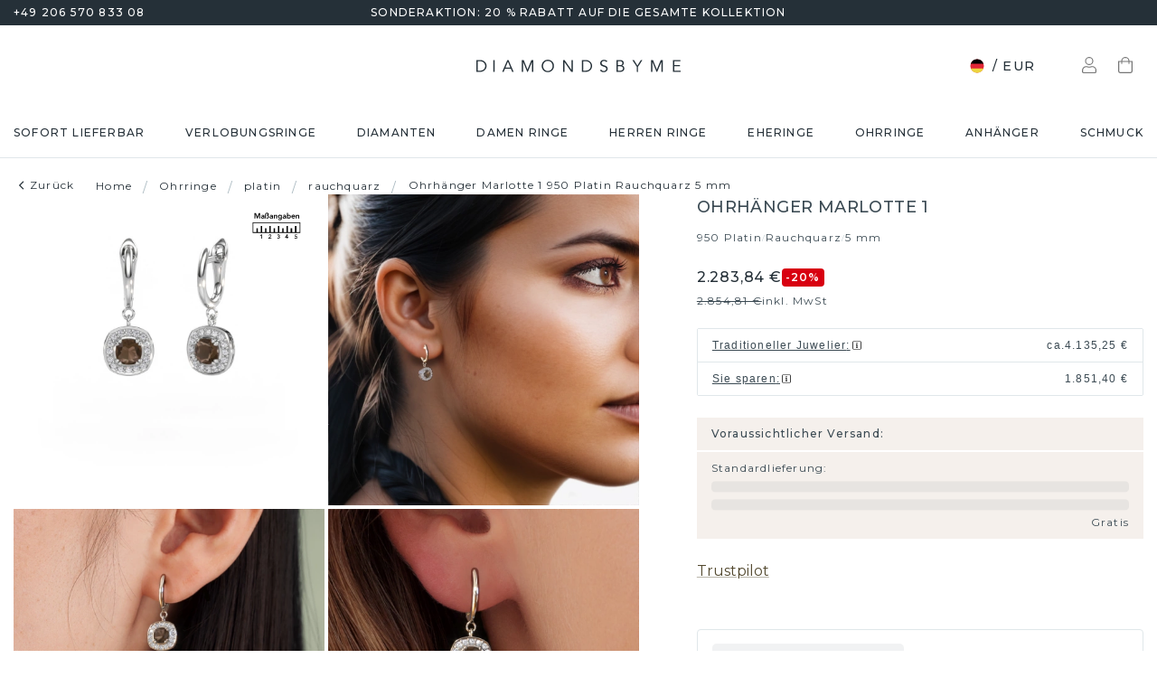

--- FILE ---
content_type: text/html; charset=utf-8
request_url: https://www.diamondsbyme.de/ohrringe/platin-cussion-schliff-rauchquarz-besondere-ohrhanger-exklusive-marlotte-1/
body_size: 65318
content:
<!DOCTYPE html><html lang="de"><head><meta charSet="utf-8" data-next-head=""/><meta name="viewport" content="width=device-width" data-next-head=""/><meta name="google-site-verification" content="G23CpJ47ZYTWalMpiIFSuZyZSC4YBErs76GSGqPr7U4" class="jsx-1180057882" data-next-head=""/><title data-next-head="">Marlotte 1 Platin Ohrhänger mit cussion Rauchquarz | Ohrhänger mit Edelsteinen</title><meta name="robots" content="index,follow" data-next-head=""/><meta name="description" content="Exklusive Ohrhänger? Entwerfen Sie Ihr persönliches 5 mm cussion Rauchquarz Platin Marlotte 1 Ohrhänger Set online. ✔handgefertigt✔Umweltfreundlich" data-next-head=""/><link rel="alternate" hrefLang="x-default" href="https://www.diamondsbyme.com/earrings/platinum-cushion-shape-smokey-quartz-special-drop-earrings-exclusive-marlotte-1/" data-next-head=""/><link rel="alternate" hrefLang="de" href="https://www.diamondsbyme.de/ohrringe/platin-cussion-schliff-rauchquarz-besondere-ohrhanger-exklusive-marlotte-1/" data-next-head=""/><link rel="alternate" hrefLang="en" href="https://www.diamondsbyme.com/earrings/platinum-cushion-shape-smokey-quartz-special-drop-earrings-exclusive-marlotte-1/" data-next-head=""/><link rel="alternate" hrefLang="fr" href="https://www.diamondsbyme.fr/boucles-d-oreiiles/platine-coussin-forme-quartz-fume-speciale-pendants-d-oreilles-exclusives-marlotte-1/" data-next-head=""/><link rel="alternate" hrefLang="nl" href="https://www.diamondsbyme.nl/oorbellen/platina-cushion-vorm-rookkwarts-bijzonder-oorhangers-exclusieve-marlotte-1/" data-next-head=""/><link rel="alternate" hrefLang="de-AT" href="https://www.diamondsbyme.at/ohrringe/platin-cussion-schliff-rauchquarz-besondere-ohrhanger-exklusive-marlotte-1/" data-next-head=""/><link rel="alternate" hrefLang="de-CH" href="https://www.diamondsbyme.ch/ohrringe/platin-cussion-schliff-rauchquarz-besondere-ohrhanger-exklusive-marlotte-1/" data-next-head=""/><link rel="alternate" hrefLang="en-AU" href="https://www.diamondsbyme.com.au/earrings/platinum-cushion-shape-smokey-quartz-special-drop-earrings-exclusive-marlotte-1/" data-next-head=""/><link rel="alternate" hrefLang="en-BG" href="https://www.diamondsbyme.com/eu/earrings/platinum-cushion-shape-smokey-quartz-special-drop-earrings-exclusive-marlotte-1/" data-next-head=""/><link rel="alternate" hrefLang="en-CY" href="https://www.diamondsbyme.com/eu/earrings/platinum-cushion-shape-smokey-quartz-special-drop-earrings-exclusive-marlotte-1/" data-next-head=""/><link rel="alternate" hrefLang="en-CZ" href="https://www.diamondsbyme.com/eu/earrings/platinum-cushion-shape-smokey-quartz-special-drop-earrings-exclusive-marlotte-1/" data-next-head=""/><link rel="alternate" hrefLang="en-DK" href="https://www.diamondsbyme.com/eu/earrings/platinum-cushion-shape-smokey-quartz-special-drop-earrings-exclusive-marlotte-1/" data-next-head=""/><link rel="alternate" hrefLang="en-EE" href="https://www.diamondsbyme.com/eu/earrings/platinum-cushion-shape-smokey-quartz-special-drop-earrings-exclusive-marlotte-1/" data-next-head=""/><link rel="alternate" hrefLang="en-FI" href="https://www.diamondsbyme.com/eu/earrings/platinum-cushion-shape-smokey-quartz-special-drop-earrings-exclusive-marlotte-1/" data-next-head=""/><link rel="alternate" hrefLang="en-GB" href="https://www.diamondsbyme.co.uk/earrings/platinum-cushion-shape-smokey-quartz-special-drop-earrings-exclusive-marlotte-1/" data-next-head=""/><link rel="alternate" hrefLang="en-GR" href="https://www.diamondsbyme.com/eu/earrings/platinum-cushion-shape-smokey-quartz-special-drop-earrings-exclusive-marlotte-1/" data-next-head=""/><link rel="alternate" hrefLang="en-HK" href="https://www.diamondsbyme.com/en-hk/earrings/platinum-cushion-shape-smokey-quartz-special-drop-earrings-exclusive-marlotte-1/" data-next-head=""/><link rel="alternate" hrefLang="en-HR" href="https://www.diamondsbyme.com/eu/earrings/platinum-cushion-shape-smokey-quartz-special-drop-earrings-exclusive-marlotte-1/" data-next-head=""/><link rel="alternate" hrefLang="en-HU" href="https://www.diamondsbyme.com/eu/earrings/platinum-cushion-shape-smokey-quartz-special-drop-earrings-exclusive-marlotte-1/" data-next-head=""/><link rel="alternate" hrefLang="en-IE" href="https://www.diamondsbyme.com/eu/earrings/platinum-cushion-shape-smokey-quartz-special-drop-earrings-exclusive-marlotte-1/" data-next-head=""/><link rel="alternate" hrefLang="en-IT" href="https://www.diamondsbyme.com/eu/earrings/platinum-cushion-shape-smokey-quartz-special-drop-earrings-exclusive-marlotte-1/" data-next-head=""/><link rel="alternate" hrefLang="en-LT" href="https://www.diamondsbyme.com/eu/earrings/platinum-cushion-shape-smokey-quartz-special-drop-earrings-exclusive-marlotte-1/" data-next-head=""/><link rel="alternate" hrefLang="en-LU" href="https://www.diamondsbyme.com/eu/earrings/platinum-cushion-shape-smokey-quartz-special-drop-earrings-exclusive-marlotte-1/" data-next-head=""/><link rel="alternate" hrefLang="en-LV" href="https://www.diamondsbyme.com/eu/earrings/platinum-cushion-shape-smokey-quartz-special-drop-earrings-exclusive-marlotte-1/" data-next-head=""/><link rel="alternate" hrefLang="en-MT" href="https://www.diamondsbyme.com/eu/earrings/platinum-cushion-shape-smokey-quartz-special-drop-earrings-exclusive-marlotte-1/" data-next-head=""/><link rel="alternate" hrefLang="en-PL" href="https://www.diamondsbyme.com/eu/earrings/platinum-cushion-shape-smokey-quartz-special-drop-earrings-exclusive-marlotte-1/" data-next-head=""/><link rel="alternate" hrefLang="en-PT" href="https://www.diamondsbyme.com/eu/earrings/platinum-cushion-shape-smokey-quartz-special-drop-earrings-exclusive-marlotte-1/" data-next-head=""/><link rel="alternate" hrefLang="en-RO" href="https://www.diamondsbyme.com/eu/earrings/platinum-cushion-shape-smokey-quartz-special-drop-earrings-exclusive-marlotte-1/" data-next-head=""/><link rel="alternate" hrefLang="en-SG" href="https://www.diamondsbyme.com/en-sg/earrings/platinum-cushion-shape-smokey-quartz-special-drop-earrings-exclusive-marlotte-1/" data-next-head=""/><link rel="alternate" hrefLang="en-SI" href="https://www.diamondsbyme.com/eu/earrings/platinum-cushion-shape-smokey-quartz-special-drop-earrings-exclusive-marlotte-1/" data-next-head=""/><link rel="alternate" hrefLang="en-SK" href="https://www.diamondsbyme.com/eu/earrings/platinum-cushion-shape-smokey-quartz-special-drop-earrings-exclusive-marlotte-1/" data-next-head=""/><link rel="alternate" hrefLang="fr-CH" href="https://www.diamondsbyme.ch/fr-ch/boucles-d-oreiiles/platine-coussin-forme-quartz-fume-speciale-pendants-d-oreilles-exclusives-marlotte-1/" data-next-head=""/><link rel="alternate" hrefLang="nl-BE" href="https://www.diamondsbyme.be/oorbellen/platina-cushion-vorm-rookkwarts-bijzonder-oorhangers-exclusieve-marlotte-1/" data-next-head=""/><meta property="og:title" content="Marlotte 1 Platin Ohrhänger mit cussion Rauchquarz | Ohrhänger mit Edelsteinen" data-next-head=""/><meta property="og:description" content="Exklusive Ohrhänger? Entwerfen Sie Ihr persönliches 5 mm cussion Rauchquarz Platin Marlotte 1 Ohrhänger Set online. ✔handgefertigt✔Umweltfreundlich" data-next-head=""/><link rel="canonical" href="https://www.diamondsbyme.de/ohrringe/platin-cussion-schliff-rauchquarz-besondere-ohrhanger-exklusive-marlotte-1/" data-next-head=""/><meta property="keywords" data-next-head=""/><script type="application/ld+json" data-next-head="">{"@context":"https://schema.org","@type":"Organization","name":"DiamondsByMe","url":"https://www.diamondsbyme.de/","legalName":"Diamondsbyme B.V.","sameAs":[],"logo":"https://static.diamondsbyme.com/lsjqb/logo/3438459768-a09ec498a4a8d9d975b66e57e0128f00.jpg","vatID":"NL.817152696B01","contactPoint":[{"@type":"ContactPoint","telephone":"+49 206 570 833 08","email":"info@diamondsbyme.de","contactType":"customer service","areaServed":"DE","availableLanguage":["English","Dutch","German","French"]}]}</script><script type="application/ld+json" data-next-head="">{"@context":"https://schema.org","@type":"WebSite","url":"https://www.diamondsbyme.de/","potentialAction":[{"@type":"SearchAction","target":"https://www.diamondsbyme.de/?q={search_term_string}","query-input":"required name=search_term_string"}]}</script><script type="application/ld+json" data-next-head="">{"@context":"https://schema.org","@type":"Product","sku":"JW_1873-MT_5-ST_16","mpn":"1873","gtin13":"2001873050169","description":"Wenn Sie nach exklusive und persönlichen Ohrhänger suchen, dann werden Ihnen diese perfekt passen. Sie haben die Möglichkeit, diesen Ohrhänger Ihre Geburtssteine hinzuzufügen. Jeder Monat hat seinen eigenen Geburtsstein. Sie können Ihren eigenen Geburtsstein oder den Ihrer Kinder verwenden. Ein unbezahlbares Geschenk, auch wenn es für Sie selbst ist. Unser erfahrener Juwelier wird die ausgewählten Steine mit äußerster Präzision in Ihre Ohrhänger setzen, so dass das Licht aus allen Blickwinkeln gleichmäßig reflektiert wird. Hier wurden 5 mm cussion Rauchquarz verwendet, um diese Platin besondere Marlotte 1 Ohrhänger zu schmücken. Die Marlotte 1 Ohrringe werden von einem unserer Goldschmiedemeister mit Leidenschaft gefertigt.. Unsere Goldschmiede kreieren Ihre individuelle Ohrhänger leidenschaftlich, mit größter Sorgfalt und nach Ihren Wünschen. Das Platin Ohrhänger-Set, wie hier abgebildet, kann mit unserem Online-Tool individuell angepasst werden. Bitte fragen Sie unsere Schmuckdesigner um Hilfe, wenn Sie Änderungen wünschen, die in unserem Online-Tool nicht verfügbar sind. Gerne beantworten wir Ihnen alle offenen Fragen. Da wir unseren eigenen Schmuckstücken entwerfen und liefern, können wir Ihnen Ohrhänger zu einem Preis anbieten, den Sie nirgendwo anders finden. Ohrhänger werden auf Bestellung angefertigt, wodurch kein überschüssiges Material anfällt. So können wir Ihnen ein gutes Angebot zum besten Preis machen. Wir verstehen, dass es sich riskant anfühlt, Ihre Ohrhänger online zu kaufen. Jedoch helfen wir Ihnen gerne beim Designprozess unter Berücksichtigung Ihres Budgets.Um es einfacher zu machen, bieten wir eine kostenlose 30-tägige Rücksendung.","category":"Platin Ohrringe mit Rauchquarz","image":["https://static.diamondsbyme.com/lsjqb/product/400/1563279489-MARLOTTE01-EARRINGS-0.A-SI.B-SI.C-RK-CUS.D-DI-RND-V0.JPG","https://static.diamondsbyme.com/lsjqb/product/400/3941250268-MARLOTTE01-EARRINGS-0.A-SI.B-SI.C-RK-CUS.D-DI-RND-V1.JPG","https://static.diamondsbyme.com/lsjqb/product/400/1666335372-MARLOTTE01-EARRINGS-0.A-SI.B-SI.C-RK-CUS.D-DI-RND-V2.JPG","https://static.diamondsbyme.com/lsjqb/product/400/4179492959-MARLOTTE01-EARRINGS-0.A-SI.B-SI.C-RK-CUS.D-DI-RND-V3.JPG","https://content.diamondsbyme.com/MARLOTTE01/EARRINGS/M0/MARLOTTE01-EARRINGS-0.A.B.C-CUS.D-RND-M0.JPG?resize=400x400"],"brand":{"@type":"Brand","name":"Diamondsbyme"},"offers":[{"price":2399,"priceCurrency":"EUR","itemCondition":"https://schema.org/NewCondition","availability":"https://schema.org/InStock","@type":"Offer"}],"name":"Ohrhänger Marlotte 1 950 Platin Rauchquarz 5 mm"}</script><script type="application/ld+json" data-next-head="">{"@context":"https://schema.org","@type":"BreadcrumbList","itemListElement":[{"@type":"ListItem","position":1,"item":"https://www.diamondsbyme.de/","name":"Home"},{"@type":"ListItem","position":2,"item":"https://www.diamondsbyme.de/ohrringe/","name":"Ohrringe"},{"@type":"ListItem","position":3,"item":"https://www.diamondsbyme.de/ohrringe/platin/","name":"platin"},{"@type":"ListItem","position":4,"item":"https://www.diamondsbyme.de/ohrringe/platin/rauchquarz/","name":"rauchquarz"},{"@type":"ListItem","position":5,"item":"https://www.diamondsbyme.de/ohrringe/platin-cussion-schliff-rauchquarz-besondere-ohrhanger-exklusive-marlotte-1","name":"Ohrhänger Marlotte 1 950 Platin Rauchquarz 5 mm"}]}</script><link rel="preload" as="image" imageSrcSet="https://content.diamondsbyme.com/MARLOTTE01/EARRINGS/V0/MARLOTTE01-EARRINGS-0.A-SI.B-SI.C-RK-CUS.D-DI-RND-V0.JPG?version=v2&amp;resize=640 640w, https://content.diamondsbyme.com/MARLOTTE01/EARRINGS/V0/MARLOTTE01-EARRINGS-0.A-SI.B-SI.C-RK-CUS.D-DI-RND-V0.JPG?version=v2&amp;resize=750 750w, https://content.diamondsbyme.com/MARLOTTE01/EARRINGS/V0/MARLOTTE01-EARRINGS-0.A-SI.B-SI.C-RK-CUS.D-DI-RND-V0.JPG?version=v2&amp;resize=828 828w, https://content.diamondsbyme.com/MARLOTTE01/EARRINGS/V0/MARLOTTE01-EARRINGS-0.A-SI.B-SI.C-RK-CUS.D-DI-RND-V0.JPG?version=v2&amp;resize=1080 1080w, https://content.diamondsbyme.com/MARLOTTE01/EARRINGS/V0/MARLOTTE01-EARRINGS-0.A-SI.B-SI.C-RK-CUS.D-DI-RND-V0.JPG?version=v2&amp;resize=1200 1200w, https://content.diamondsbyme.com/MARLOTTE01/EARRINGS/V0/MARLOTTE01-EARRINGS-0.A-SI.B-SI.C-RK-CUS.D-DI-RND-V0.JPG?version=v2&amp;resize=1920 1920w, https://content.diamondsbyme.com/MARLOTTE01/EARRINGS/V0/MARLOTTE01-EARRINGS-0.A-SI.B-SI.C-RK-CUS.D-DI-RND-V0.JPG?version=v2&amp;resize=2048 2048w, https://content.diamondsbyme.com/MARLOTTE01/EARRINGS/V0/MARLOTTE01-EARRINGS-0.A-SI.B-SI.C-RK-CUS.D-DI-RND-V0.JPG?version=v2&amp;resize=3840 3840w" imageSizes="100vw" data-next-head=""/><meta name="emotion-insertion-point" content=""/><style data-emotion="mui-global 14x95ah">html{-webkit-font-smoothing:antialiased;-moz-osx-font-smoothing:grayscale;box-sizing:border-box;-webkit-text-size-adjust:100%;}*,*::before,*::after{box-sizing:inherit;}strong,b{font-weight:700;}body{margin:0;color:#3B4A53;font-family:var(--Montserrat),-apple-system,BlinkMacSystemFont,'Segoe UI',Roboto,Ubuntu,'Helvetica Neue',sans-serif;font-weight:400;font-size:1rem;line-height:1.5;background-color:#fff;}@media print{body{background-color:#fff;}}body::backdrop{background-color:#fff;}</style><style data-emotion="mui-global 9cqwrf">body .aa-DetachedSearchButton{padding:12px;height:48px;border:0;border-radius:24px;}@media (max-width:767.95px){body .aa-DetachedSearchButton{padding:12px 12px 12px 8px;border-radius:0;border-bottom:1px solid #CED8DC;}}body .aa-DetachedSearchButtonIcon{-webkit-order:0;-ms-flex-order:0;order:0;color:#8B9DA5;line-height:0;}body .aa-DetachedSearchButtonIcon svg{width:20px;height:20px;}@media (min-width:768px){body .aa-DetachedSearchButtonPlaceholder{display:none;}}body .aa-Autocomplete[aria-expanded='true'] .aa-Form{border-bottom-right-radius:0;border-bottom-left-radius:0;}body .aa-Autocomplete[aria-expanded='true']::after{background-color:rgba(0,0,0,0.2);pointer-events:all;}body .aa-Form{position:relative;z-index:2;padding:7px 11px 7px 0;border:0;border-bottom:1px solid #CED8DC;border-radius:0;}body .aa-Form:focus-within{border-color:#CED8DC;box-shadow:none;}body .aa-Label{margin-bottom:0;}body .aa-Input{font-size:14px;line-height:20px;color:#253038;padding-left:12px;}body .aa-InputWrapperPrefix,body .aa-InputWrapperSuffix,body .aa-Input{height:24px;}body .aa-InputWrapperPrefix{-webkit-order:5;-ms-flex-order:5;order:5;}body .aa-InputWrapperPrefix:first-of-type{-webkit-order:0;-ms-flex-order:0;order:0;}body .aa-SubmitButton,body .aa-ClearButton{width:auto;padding:4px;}body .aa-SubmitButton >svg,body .aa-ClearButton >svg{width:18px;height:18px;}body .aa-SubmitButton{cursor:pointer;}body .aa-SubmitButton >svg{width:16px;height:16px;color:#8B9DA5;}body .aa-SubmitButton:hover>svg{color:rgba(var(--aa-text-color-rgb),var(--aa-text-color-alpha));}body .aa-Panel{z-index:1200;margin-top:-1px;border-top-right-radius:0;border-top-left-radius:0;border:1px solid #CED8DC;}body .aa-PanelLayout{padding:0;}body .aa-Source{padding-bottom:0;margin-bottom:12px;}body .aa-Source:not(:last-of-type){padding-bottom:12px;border-bottom:1px solid #CED8DC;}body .aa-SourceHeader{margin:0;padding:20px 20px 8px 20px;}body .aa-SourceHeaderTitle{color:#333333;font-size:14px;line-height:20px;}body .aa-Source .aa-Item{border-radius:0;padding:0;-webkit-transition:background-color 0.2s ease;transition:background-color 0.2s ease;}body .aa-Source .aa-Item[aria-selected='true']{background-color:#E0E7EA;}body .aa-Source .aa-ItemLink{color:#3B4A53;-webkit-text-decoration:none;text-decoration:none;}body .aa-Source .aa-ItemLink.ais-item-page{display:block;padding:8px 20px;font-size:14px;line-height:20px;}body .aa-Source .aa-ItemLink.ais-item-product{display:grid;grid-template-columns:64px 1fr;grid-template-areas:'image name' 'image price';-webkit-align-items:flex-start;-webkit-box-align:flex-start;-ms-flex-align:flex-start;align-items:flex-start;padding:12px 20px;font-size:14px;line-height:20px;}body .aa-Source .aa-ItemLink.ais-item-product .ais-item-product-image{grid-area:image;}body .aa-Source .aa-ItemLink.ais-item-product .ais-item-product-name{grid-area:name;color:#3B4A53;font-weight:700;}body .aa-Source .aa-ItemLink.ais-item-product .ais-item-product-price{display:-webkit-box;display:-webkit-flex;display:-ms-flexbox;display:flex;-webkit-box-flex-wrap:wrap;-webkit-flex-wrap:wrap;-ms-flex-wrap:wrap;flex-wrap:wrap;-webkit-align-items:baseline;-webkit-box-align:baseline;-ms-flex-align:baseline;align-items:baseline;gap:8px;grid-area:price;color:#253038;}body .aa-DetachedOverlay .aa-Input{font-size:16px;}body .aa-DetachedOverlay .aa-Form{padding-left:15px;border:0;}body .aa-DetachedContainer .aa-Panel{margin-top:-1px;}body .aa-DetachedContainer .aa-SourceHeader{margin:0;}body .aa-DetachedFormContainer{padding:4px 15px 4px 0;border-bottom:1px solid #CED8DC;}body .aa-DetachedCancelButton{color:#ABBAC1;}</style><style data-emotion="mui-global animation-c7515d">@-webkit-keyframes animation-c7515d{0%{opacity:1;}50%{opacity:0.4;}100%{opacity:1;}}@keyframes animation-c7515d{0%{opacity:1;}50%{opacity:0.4;}100%{opacity:1;}}</style><style data-emotion="mui-global 1qmkw4f">.lg-container .lg-backdrop,.lg-container .lg-outer .lg-thumb-outer{background-color:#fff;}.lg-container .lg-outer .lg-thumb-item{border:0;border-radius:2px;box-shadow:0 0 5px 1px rgb(0 0 0 / 30%);}.lg-container .lg-outer .lg-thumb-item.active{-webkit-filter:brightness(50%);filter:brightness(50%);}.lg-container .lg-outer .lg-thumb-item:hover{-webkit-filter:brightness(75%);filter:brightness(75%);}.lg-container .lg-toolbar .lg-icon:hover{color:#000;}.lg-container .lg-next,.lg-container .lg-prev{background-color:#fff;}.lg-container .lg-next:hover:not(.disabled),.lg-container .lg-prev:hover:not(.disabled){color:#000;background-color:#fff;}</style><style data-emotion="mui-global animation-61bdi0">@-webkit-keyframes animation-61bdi0{0%{-webkit-transform:rotate(0deg);-moz-transform:rotate(0deg);-ms-transform:rotate(0deg);transform:rotate(0deg);}100%{-webkit-transform:rotate(360deg);-moz-transform:rotate(360deg);-ms-transform:rotate(360deg);transform:rotate(360deg);}}@keyframes animation-61bdi0{0%{-webkit-transform:rotate(0deg);-moz-transform:rotate(0deg);-ms-transform:rotate(0deg);transform:rotate(0deg);}100%{-webkit-transform:rotate(360deg);-moz-transform:rotate(360deg);-ms-transform:rotate(360deg);transform:rotate(360deg);}}</style><style data-emotion="mui-global animation-1p2h4ri">@-webkit-keyframes animation-1p2h4ri{0%{stroke-dasharray:1px,200px;stroke-dashoffset:0;}50%{stroke-dasharray:100px,200px;stroke-dashoffset:-15px;}100%{stroke-dasharray:100px,200px;stroke-dashoffset:-125px;}}@keyframes animation-1p2h4ri{0%{stroke-dasharray:1px,200px;stroke-dashoffset:0;}50%{stroke-dasharray:100px,200px;stroke-dashoffset:-15px;}100%{stroke-dasharray:100px,200px;stroke-dashoffset:-125px;}}</style><style data-emotion="mui-global 1prfaxn">@-webkit-keyframes mui-auto-fill{from{display:block;}}@keyframes mui-auto-fill{from{display:block;}}@-webkit-keyframes mui-auto-fill-cancel{from{display:block;}}@keyframes mui-auto-fill-cancel{from{display:block;}}</style><style data-emotion="mui 4j7y9n 155wdri 13ds2vf ibdb7d el8fo4 z48z1h 1a8h3tl 1cwinio rf88cd bd1u4d fegepv atrjnm 1ua49gz vubbuv m5k20f a5pdy1 f0xw85 16rzsu1 1rzb3uu 13b91vn 1wdregb 12hx2kl 79elbk 11yoaf5 phh6mr 1t5u02q 19dw008 13xyihc jd5hh5 2rh4ud tz0hfr 11x1x50 ix5owq xhdnf8 hnlit4 1rk56sq 1kftbrp 1eewcx9 1dkdxn 8feus5 1qldcko 1ok2p41 67psne 1fajo0m 1209hrm 1d4etco 7l47p9 8e1ufc iq4ycu od105f qp4jym ow4nag xk7qj8 11icaob u6946q 1aqjcie hyxlzm 1rbpw2h 1gk6xvz 57kesc 8atqhb 1oaesqc z4qa0b aif0p 1dk6yzl d3thh6 1f8670y hpgf8j ly9ror 1pleclj 1yrerak 1kamg8x ug35p4 13o7eu2 14891ef hfp9tp i3pbo 1tcwwjj axw7ok qha7tj ida0ej 1kt3voa 1porx1o a0lemj xsbbn8 t2nthe 1l9oyh6 j9gxwy 5dyt9h e4ke53 1yls13q 1i27l4i 15y5fop 12f1wo7 1xu8seb iln8ix 6qb34m 16oaq4w o6wiwe 178yklu 1pg8bi 6u3e25 1bdgria 17e9ump lhgxlz 811hjb 1ye8h8x y6e69 n085mf ohygi5 a0y2e3 hboir5 d0h2lt p1otp2 1hl2xvo fua6n4 1m9pwf3 cpa9t9 vrv9vb 1dexhpo 1fry6zm cdyb9m 1exsolk 13mr5ll 1vg7moz 8yzpf7 pt151d eaibym 1l6c7y9 1vnrc7e 198h32a 1jowtgm wyjot7 1t8mnmp lb0tg6 g90p1v 1kkt86i fm4r4t 16omtmb 19aekh1 1vmi789 1ddskxk 16ewyq2 zocthw 1r7zzij 1agvww3 1cs5gni 1ontqvh c8mkwt 1vfh8lt yq6jge x9p5c1 t3cp5v 8uimel c4sutr hix1c1 1v3caum n98c1 1ebprri 12tn3i6 8t637g 19jto2r 12x8pbp 1j2x37m 1b4hjz4 1rja3d6 pm7rlq 1713flm 1kmc22y 17ljjj5 1fjkcuv y7ozgn 1ugk8h5 c1jxxu 12eams4 ms1mpa disqx2 1xwyh6w x5v87e 45mq27 1cohn5k 1da9l8h c0ajtj 14hgqtv avd7g f8i87j yw58zc bwxdoe fkpq4t 10h95s1 1s3iklx 1klkwh2 1ix9guk 1s3jy3d cnprpe p1nw0x sdi7ei n27a7c gbgdcn d5yot3 92oo32 1xqam85 k008qs tzsjye ydjg4j 1kwz7nn 16e9lau vg3d0v 17ocaxv j73pw7 ziad1x 17l47on 1pq074q 1vb6gy6 1u0ai0w 1e3m5uk 16uw3tc sor9vt 1f1vich u4t362 4d3l3g 152tst5 1221sim 6gxhc5 1h4usop 16t1qlz 10iz61n jj2ztu pl5a70">.mui-4j7y9n{position:relative;z-index:1;padding-top:4px;padding-bottom:4px;overflow:hidden;background-color:#253038;color:#fff;font-weight:400;font-size:12px;line-height:20px;letter-spacing:1.2px;}.mui-155wdri{width:100%;margin-left:auto;box-sizing:border-box;margin-right:auto;display:block;padding-left:16px;padding-right:16px;padding-right:15px;padding-left:15px;max-width:1560px!important;padding-left:15px;padding-right:15px;padding-right:15px;padding-left:15px;}@media (min-width:768px){.mui-155wdri{padding-left:24px;padding-right:24px;}}@media (min-width:768px){.mui-155wdri{max-width:768px;}}@media (min-width:992px){.mui-155wdri{max-width:992px;}}@media (min-width:1200px){.mui-155wdri{max-width:1200px;}}@media (min-width:1600px){.mui-155wdri{max-width:1600px;}}@media (min-width:1600px){.mui-155wdri{max-width:1600px;}}@media (min-width: 768px){.mui-155wdri{padding-left:15px;padding-right:15px;max-width:750px;}}@media (min-width: 992px){.mui-155wdri{max-width:970px;}}@media (min-width: 1200px){.mui-155wdri{max-width:1170px;}}@media (min-width: 1600px){.mui-155wdri{max-width:1560px;}}.mui-13ds2vf{display:grid;grid-template-columns:1fr auto 1fr;grid-template-areas:' usp usp usp';gap:30px;font-size:12;line-height:20px;font-weight:500;}@media (min-width:992px){.mui-13ds2vf{grid-template-areas:'phone usp trust';}}.mui-ibdb7d{margin:0;font:inherit;color:#53492F;-webkit-text-decoration:none;text-decoration:none;color:#53492F;-webkit-align-items:center;-webkit-box-align:center;-ms-flex-align:center;align-items:center;gap:12px;grid-area:phone;justify-self:flex-start;color:inherit;}.mui-ibdb7d:hover{-webkit-text-decoration:underline;text-decoration:underline;}@media (min-width:0px){.mui-ibdb7d{display:none;}}@media (min-width:992px){.mui-ibdb7d{display:-webkit-box;display:-webkit-flex;display:-ms-flexbox;display:flex;}}.mui-el8fo4{grid-area:usp;text-align:center;}.mui-z48z1h{margin:0;font:inherit;}.mui-1a8h3tl{grid-area:trust;-webkit-box-pack:end;-ms-flex-pack:end;-webkit-justify-content:flex-end;justify-content:flex-end;}@media (min-width:0px){.mui-1a8h3tl{display:none;}}@media (min-width:992px){.mui-1a8h3tl{display:-webkit-box;display:-webkit-flex;display:-ms-flexbox;display:flex;}}.mui-1a8h3tl iframe{-webkit-transform:scale(0.8);-moz-transform:scale(0.8);-ms-transform:scale(0.8);transform:scale(0.8);transform-origin:right center;}.mui-1cwinio{background-color:#fff;color:#3B4A53;-webkit-transition:box-shadow 300ms cubic-bezier(0.4, 0, 0.2, 1) 0ms;transition:box-shadow 300ms cubic-bezier(0.4, 0, 0.2, 1) 0ms;box-shadow:none;display:-webkit-box;display:-webkit-flex;display:-ms-flexbox;display:flex;-webkit-flex-direction:column;-ms-flex-direction:column;flex-direction:column;width:100%;box-sizing:border-box;-webkit-flex-shrink:0;-ms-flex-negative:0;flex-shrink:0;position:-webkit-sticky;position:sticky;z-index:1100;top:0;left:auto;right:0;background-color:#253038;color:#fff;background-color:#fff;color:#253038;border-bottom:1px solid #E0E7EA;z-index:1039;}@media (min-width:768px) and (max-width:991.95px){.mui-1cwinio{overflow:hidden;}}@media (max-width:767.95px){.mui-1cwinio{margin-bottom:48px;}.mui-1cwinio .search-form-container{position:absolute;top:calc(100% + 1px);left:0;right:0;z-index:-1;overflow:hidden;}.mui-1cwinio .search-form-container>div{-webkit-transition:-webkit-transform 225ms cubic-bezier(0.4, 0, 0.2, 1) 0ms;transition:transform 225ms cubic-bezier(0.4, 0, 0.2, 1) 0ms;}.mui-1cwinio.scrolled .search-form-container{pointer-events:none;}.mui-1cwinio.scrolled .search-form-container>div{-webkit-transform:translateY(-49px);-moz-transform:translateY(-49px);-ms-transform:translateY(-49px);transform:translateY(-49px);-webkit-transition:-webkit-transform 195ms cubic-bezier(0.4, 0, 0.2, 1) 0ms;transition:transform 195ms cubic-bezier(0.4, 0, 0.2, 1) 0ms;}}.mui-rf88cd{display:grid;grid-template-columns:1fr auto 1fr;grid-template-areas:'menu logo utils' 'search search search';-webkit-box-pack:space-evenly;-ms-flex-pack:space-evenly;-webkit-justify-content:space-evenly;justify-content:space-evenly;-webkit-align-items:center;-webkit-box-align:center;-ms-flex-align:center;align-items:center;padding-top:24px;padding-bottom:24px;}@media (max-width:991.95px){.mui-rf88cd{grid-template-columns:108px 48px 1fr 48px 108px;gap:8px;grid-template-areas:'menu menu logo search utils';-webkit-box-pack:space-evenly;-ms-flex-pack:space-evenly;-webkit-justify-content:space-evenly;justify-content:space-evenly;margin-left:-15px;margin-right:-15px;}}@media (max-width:767.95px){.mui-rf88cd{grid-template-columns:56px 1fr 56px;grid-template-rows:auto 0;grid-template-areas:'menu logo utils' 'search search search';-webkit-column-gap:0;column-gap:0;row-gap:24px;padding-bottom:0;}}@media (min-width:992px){.mui-rf88cd{grid-template-areas:'search logo utils';gap:30px;}}.mui-bd1u4d{grid-area:search;}@media (min-width:992px){.mui-fegepv{max-width:290px;min-height:42px;}}@media (min-width:1200px){.mui-fegepv{max-width:360px;}}@media (min-width:1600px){.mui-fegepv{max-width:420px;}}.mui-atrjnm{grid-area:menu;-webkit-align-items:center;-webkit-box-align:center;-ms-flex-align:center;align-items:center;}@media (min-width:0px){.mui-atrjnm{display:-webkit-box;display:-webkit-flex;display:-ms-flexbox;display:flex;padding-left:4px;gap:0px;}}@media (min-width:768px){.mui-atrjnm{gap:8px;}}@media (min-width:992px){.mui-atrjnm{display:none;padding-left:0px;}}.mui-1ua49gz{display:-webkit-inline-box;display:-webkit-inline-flex;display:-ms-inline-flexbox;display:inline-flex;-webkit-align-items:center;-webkit-box-align:center;-ms-flex-align:center;align-items:center;-webkit-box-pack:center;-ms-flex-pack:center;-webkit-justify-content:center;justify-content:center;position:relative;box-sizing:border-box;-webkit-tap-highlight-color:transparent;background-color:transparent;outline:0;border:0;margin:0;border-radius:0;padding:0;cursor:pointer;-webkit-user-select:none;-moz-user-select:none;-ms-user-select:none;user-select:none;vertical-align:middle;-moz-appearance:none;-webkit-appearance:none;-webkit-text-decoration:none;text-decoration:none;color:inherit;text-align:center;-webkit-flex:0 0 auto;-ms-flex:0 0 auto;flex:0 0 auto;font-size:1.5rem;padding:8px;border-radius:50%;overflow:visible;color:rgba(0, 0, 0, 0.54);-webkit-transition:background-color 150ms cubic-bezier(0.4, 0, 0.2, 1) 0ms;transition:background-color 150ms cubic-bezier(0.4, 0, 0.2, 1) 0ms;}.mui-1ua49gz::-moz-focus-inner{border-style:none;}.mui-1ua49gz.Mui-disabled{pointer-events:none;cursor:default;}@media print{.mui-1ua49gz{-webkit-print-color-adjust:exact;color-adjust:exact;}}.mui-1ua49gz.Mui-disabled{background-color:transparent;color:rgba(0, 0, 0, 0.26);}.mui-vubbuv{-webkit-user-select:none;-moz-user-select:none;-ms-user-select:none;user-select:none;width:1em;height:1em;display:inline-block;fill:currentColor;-webkit-flex-shrink:0;-ms-flex-negative:0;flex-shrink:0;-webkit-transition:fill 200ms cubic-bezier(0.4, 0, 0.2, 1) 0ms;transition:fill 200ms cubic-bezier(0.4, 0, 0.2, 1) 0ms;font-size:1.5rem;}.mui-m5k20f{margin-left:auto;margin-right:auto;grid-area:logo;display:-webkit-box;display:-webkit-flex;display:-ms-flexbox;display:flex;color:#253038;}@media (min-width:0px){.mui-m5k20f{height:12px;}}@media (min-width:992px){.mui-m5k20f{height:14px;}}.mui-a5pdy1{grid-area:utils;display:-webkit-box;display:-webkit-flex;display:-ms-flexbox;display:flex;-webkit-box-pack:end;-ms-flex-pack:end;-webkit-justify-content:flex-end;justify-content:flex-end;-webkit-align-items:center;-webkit-box-align:center;-ms-flex-align:center;align-items:center;}@media (min-width:0px){.mui-a5pdy1{gap:0px;padding-right:4px;}}@media (min-width:768px){.mui-a5pdy1{gap:8px;}}@media (min-width:992px){.mui-a5pdy1{padding-right:0px;}}.mui-f0xw85{display:-webkit-inline-box;display:-webkit-inline-flex;display:-ms-inline-flexbox;display:inline-flex;-webkit-align-items:center;-webkit-box-align:center;-ms-flex-align:center;align-items:center;-webkit-box-pack:center;-ms-flex-pack:center;-webkit-justify-content:center;justify-content:center;position:relative;box-sizing:border-box;-webkit-tap-highlight-color:transparent;background-color:transparent;outline:0;border:0;margin:0;border-radius:0;padding:0;cursor:pointer;-webkit-user-select:none;-moz-user-select:none;-ms-user-select:none;user-select:none;vertical-align:middle;-moz-appearance:none;-webkit-appearance:none;-webkit-text-decoration:none;text-decoration:none;color:inherit;font-family:var(--Montserrat),-apple-system,BlinkMacSystemFont,'Segoe UI',Roboto,Ubuntu,'Helvetica Neue',sans-serif;font-weight:500;font-size:0.8125rem;line-height:1.75;text-transform:uppercase;min-width:64px;padding:4px 5px;border-radius:4px;-webkit-transition:background-color 250ms cubic-bezier(0.4, 0, 0.2, 1) 0ms,box-shadow 250ms cubic-bezier(0.4, 0, 0.2, 1) 0ms,border-color 250ms cubic-bezier(0.4, 0, 0.2, 1) 0ms,color 250ms cubic-bezier(0.4, 0, 0.2, 1) 0ms;transition:background-color 250ms cubic-bezier(0.4, 0, 0.2, 1) 0ms,box-shadow 250ms cubic-bezier(0.4, 0, 0.2, 1) 0ms,border-color 250ms cubic-bezier(0.4, 0, 0.2, 1) 0ms,color 250ms cubic-bezier(0.4, 0, 0.2, 1) 0ms;color:#253038;box-shadow:none;font-weight:500;font-size:16px;line-height:24px;letter-spacing:1.2px;text-transform:uppercase;border-radius:4px;font-weight:500;font-size:14px;line-height:24px;letter-spacing:1.2px;text-transform:uppercase;padding:8px 16px;margin-right:24px;}.mui-f0xw85::-moz-focus-inner{border-style:none;}.mui-f0xw85.Mui-disabled{pointer-events:none;cursor:default;}@media print{.mui-f0xw85{-webkit-print-color-adjust:exact;color-adjust:exact;}}.mui-f0xw85:hover{-webkit-text-decoration:none;text-decoration:none;background-color:rgba(37, 48, 56, 0.04);}@media (hover: none){.mui-f0xw85:hover{background-color:transparent;}}.mui-f0xw85.Mui-disabled{color:rgba(0, 0, 0, 0.26);}.mui-f0xw85:hover{box-shadow:none;}.mui-f0xw85.Mui-focusVisible{box-shadow:none;}.mui-f0xw85:active{box-shadow:none;}.mui-f0xw85.Mui-disabled{box-shadow:none;}@media (min-width:0px){.mui-f0xw85{display:none;}}@media (min-width:992px){.mui-f0xw85{display:-webkit-box;display:-webkit-flex;display:-ms-flexbox;display:flex;}}.mui-16rzsu1{display:inherit;margin-right:8px;margin-left:-2px;}.mui-16rzsu1>*:nth-of-type(1){font-size:18px;}.mui-1rzb3uu{position:relative;display:-webkit-inline-box;display:-webkit-inline-flex;display:-ms-inline-flexbox;display:inline-flex;vertical-align:middle;-webkit-flex-shrink:0;-ms-flex-negative:0;flex-shrink:0;}.mui-13b91vn{display:-webkit-box;display:-webkit-flex;display:-ms-flexbox;display:flex;-webkit-flex-direction:row;-ms-flex-direction:row;flex-direction:row;-webkit-box-flex-wrap:wrap;-webkit-flex-wrap:wrap;-ms-flex-wrap:wrap;flex-wrap:wrap;-webkit-box-pack:center;-ms-flex-pack:center;-webkit-justify-content:center;justify-content:center;-webkit-align-content:center;-ms-flex-line-pack:center;align-content:center;-webkit-align-items:center;-webkit-box-align:center;-ms-flex-align:center;align-items:center;position:absolute;box-sizing:border-box;font-family:var(--Montserrat),-apple-system,BlinkMacSystemFont,'Segoe UI',Roboto,Ubuntu,'Helvetica Neue',sans-serif;font-weight:500;font-size:0.75rem;min-width:20px;line-height:1;padding:0 6px;height:20px;border-radius:10px;z-index:1;-webkit-transition:-webkit-transform 225ms cubic-bezier(0.4, 0, 0.2, 1) 0ms;transition:transform 225ms cubic-bezier(0.4, 0, 0.2, 1) 0ms;background-color:#253038;color:#fff;border-radius:4px;height:8px;min-width:8px;padding:0;top:14%;right:14%;-webkit-transform:scale(1) translate(50%, -50%);-moz-transform:scale(1) translate(50%, -50%);-ms-transform:scale(1) translate(50%, -50%);transform:scale(1) translate(50%, -50%);transform-origin:100% 0%;-webkit-transition:-webkit-transform 195ms cubic-bezier(0.4, 0, 0.2, 1) 0ms;transition:transform 195ms cubic-bezier(0.4, 0, 0.2, 1) 0ms;}.mui-13b91vn.MuiBadge-invisible{-webkit-transform:scale(0) translate(50%, -50%);-moz-transform:scale(0) translate(50%, -50%);-ms-transform:scale(0) translate(50%, -50%);transform:scale(0) translate(50%, -50%);}.mui-1wdregb{position:relative;display:-webkit-inline-box;display:-webkit-inline-flex;display:-ms-inline-flexbox;display:inline-flex;vertical-align:middle;-webkit-flex-shrink:0;-ms-flex-negative:0;flex-shrink:0;}.mui-1wdregb .MuiBadge-badge{border:2px solid #fff;padding-left:4px;padding-right:4px;font-size:12px;font-weight:700;}.mui-12hx2kl{display:-webkit-box;display:-webkit-flex;display:-ms-flexbox;display:flex;-webkit-flex-direction:row;-ms-flex-direction:row;flex-direction:row;-webkit-box-flex-wrap:wrap;-webkit-flex-wrap:wrap;-ms-flex-wrap:wrap;flex-wrap:wrap;-webkit-box-pack:center;-ms-flex-pack:center;-webkit-justify-content:center;justify-content:center;-webkit-align-content:center;-ms-flex-line-pack:center;align-content:center;-webkit-align-items:center;-webkit-box-align:center;-ms-flex-align:center;align-items:center;position:absolute;box-sizing:border-box;font-family:var(--Montserrat),-apple-system,BlinkMacSystemFont,'Segoe UI',Roboto,Ubuntu,'Helvetica Neue',sans-serif;font-weight:500;font-size:0.75rem;min-width:20px;line-height:1;padding:0 6px;height:20px;border-radius:10px;z-index:1;-webkit-transition:-webkit-transform 225ms cubic-bezier(0.4, 0, 0.2, 1) 0ms;transition:transform 225ms cubic-bezier(0.4, 0, 0.2, 1) 0ms;background-color:#253038;color:#fff;top:14%;right:14%;-webkit-transform:scale(1) translate(50%, -50%);-moz-transform:scale(1) translate(50%, -50%);-ms-transform:scale(1) translate(50%, -50%);transform:scale(1) translate(50%, -50%);transform-origin:100% 0%;-webkit-transition:-webkit-transform 195ms cubic-bezier(0.4, 0, 0.2, 1) 0ms;transition:transform 195ms cubic-bezier(0.4, 0, 0.2, 1) 0ms;}.mui-12hx2kl.MuiBadge-invisible{-webkit-transform:scale(0) translate(50%, -50%);-moz-transform:scale(0) translate(50%, -50%);-ms-transform:scale(0) translate(50%, -50%);transform:scale(0) translate(50%, -50%);}.mui-79elbk{position:relative;}.mui-11yoaf5{width:100%;margin-left:auto;box-sizing:border-box;margin-right:auto;display:block;padding-left:16px;padding-right:16px;padding-right:15px;padding-left:15px;max-width:1560px!important;padding-left:15px;padding-right:15px;padding-right:15px;padding-left:15px;}@media (min-width:768px){.mui-11yoaf5{padding-left:24px;padding-right:24px;}}@media (min-width:768px){.mui-11yoaf5{max-width:768px;}}@media (min-width:992px){.mui-11yoaf5{max-width:992px;}}@media (min-width:1200px){.mui-11yoaf5{max-width:1200px;}}@media (min-width:1600px){.mui-11yoaf5{max-width:1600px;}}@media (min-width:1600px){.mui-11yoaf5{max-width:1600px;}}@media (min-width: 768px){.mui-11yoaf5{padding-left:15px;padding-right:15px;max-width:750px;}}@media (min-width: 992px){.mui-11yoaf5{max-width:970px;}}@media (min-width: 1200px){.mui-11yoaf5{max-width:1170px;}}@media (min-width: 1600px){.mui-11yoaf5{max-width:1560px;}}@media (min-width:0px){.mui-11yoaf5{display:none;}}@media (min-width:992px){.mui-11yoaf5{display:block;}}.mui-phh6mr{display:-webkit-box;display:-webkit-flex;display:-ms-flexbox;display:flex;-webkit-box-pack:justify;-webkit-justify-content:space-between;justify-content:space-between;-webkit-align-items:center;-webkit-box-align:center;-ms-flex-align:center;align-items:center;-webkit-box-flex-wrap:wrap;-webkit-flex-wrap:wrap;-ms-flex-wrap:wrap;flex-wrap:wrap;-webkit-column-gap:16px;column-gap:16px;row-gap:16px;padding-left:0;padding-top:16px;padding-bottom:16px;margin-top:0;margin-bottom:0;margin-left:0;list-style:none;}.mui-1t5u02q{height:24px;}.mui-1t5u02q >a{position:relative;}.mui-1t5u02q >a::before{position:absolute;bottom:-20px;height:2px;width:100%;content:'';background-color:#253038;-webkit-transform:scaleX(0);-moz-transform:scaleX(0);-ms-transform:scaleX(0);transform:scaleX(0);-webkit-transition:-webkit-transform 150ms cubic-bezier(0.4, 0, 0.2, 1) 0ms;transition:transform 150ms cubic-bezier(0.4, 0, 0.2, 1) 0ms;}.mui-1t5u02q.active>a::before{-webkit-transform:scaleX(1);-moz-transform:scaleX(1);-ms-transform:scaleX(1);transform:scaleX(1);}.mui-1t5u02q.active>a::after{position:absolute;top:100%;right:-50%;left:-50%;content:'';height:18px;display:block;}.mui-1t5u02q.active .nav-sub-menu{visibility:visible;opacity:1;}.mui-19dw008{margin:0;font-weight:400;font-size:12px;line-height:20px;letter-spacing:1.2px;overflow:hidden;text-overflow:ellipsis;white-space:nowrap;color:inherit;font-weight:500;text-transform:uppercase;-webkit-text-decoration:none;text-decoration:none;color:inherit;-webkit-flex-shrink:0;-ms-flex-negative:0;flex-shrink:0;}.mui-13xyihc{background-color:#fff;color:#3B4A53;-webkit-transition:box-shadow 300ms cubic-bezier(0.4, 0, 0.2, 1) 0ms;transition:box-shadow 300ms cubic-bezier(0.4, 0, 0.2, 1) 0ms;border-radius:4px;box-shadow:0px 2px 1px -1px rgba(0,0,0,0.2),0px 1px 1px 0px rgba(0,0,0,0.14),0px 1px 3px 0px rgba(0,0,0,0.12);position:absolute;top:calc(100% + 1px);right:0;left:0;min-width:150px;visibility:hidden;opacity:0;padding-top:48px;padding-bottom:64px;background-color:#fff;border-radius:0;box-shadow:0 2px 2px rgba(0,0,0,0.3);-webkit-transition:opacity 150ms cubic-bezier(0.4, 0, 0.2, 1) 0ms;transition:opacity 150ms cubic-bezier(0.4, 0, 0.2, 1) 0ms;}.mui-jd5hh5{display:-webkit-box;display:-webkit-flex;display:-ms-flexbox;display:flex;-webkit-box-flex-wrap:wrap;-webkit-flex-wrap:wrap;-ms-flex-wrap:wrap;flex-wrap:wrap;gap:40px;}.mui-2rh4ud{display:-webkit-box;display:-webkit-flex;display:-ms-flexbox;display:flex;-webkit-flex-direction:column;-ms-flex-direction:column;flex-direction:column;gap:16px;position:relative;list-style:none;padding:0;}.mui-2rh4ud:not(:last-of-type)::before{position:absolute;top:0;left:100%;width:1px;height:100%;margin-left:20px;content:'';background-color:#F2F6F7;}.mui-tz0hfr{margin:0;font-weight:400;font-size:12px;line-height:20px;letter-spacing:1.2px;font-weight:600;margin-bottom:-4px;}.mui-tz0hfr:not(:first-child){margin-top:8px;}.mui-11x1x50{margin:0;font-weight:400;font-size:12px;line-height:20px;letter-spacing:1.2px;overflow:hidden;text-overflow:ellipsis;white-space:nowrap;color:inherit;font-weight:500;text-transform:uppercase;-webkit-text-decoration:none;text-decoration:none;color:inherit;overflow:visible;display:grid;-webkit-align-items:center;-webkit-box-align:center;-ms-flex-align:center;align-items:center;grid-template-columns:32px 1fr;grid-template-rows:24px;grid-template-areas:'icon label';gap:12px;}.mui-ix5owq{margin-top:-2px;margin-bottom:-2px;line-height:0;}.mui-xhdnf8{display:inline-block;grid-area:label;line-height:24px;}.mui-hnlit4{margin:0;font-weight:400;font-size:12px;line-height:20px;letter-spacing:1.2px;font-weight:500;margin-bottom:-4px;}.mui-hnlit4:not(:first-child){margin-top:8px;}.mui-1rk56sq{margin:0;font-weight:400;font-size:12px;line-height:20px;letter-spacing:1.2px;overflow:hidden;text-overflow:ellipsis;white-space:nowrap;color:inherit;font-weight:500;text-transform:uppercase;-webkit-text-decoration:none;text-decoration:none;color:inherit;overflow:visible;}.mui-1kftbrp{width:100%;display:grid;grid-template-columns:minmax(0px,1fr);grid-template-areas:'breadcrumbs' 'title' 'images' 'form' 'info';}@media (min-width:992px){.mui-1kftbrp{grid-template-columns:1fr 425px;grid-column-gap:48px;grid-template-areas:'breadcrumbs breadcrumbs' 'images title' 'images form' 'info form' '. form';}}@media (min-width:1200px){.mui-1kftbrp{grid-template-columns:7fr 5fr;grid-column-gap:64px;}}@media (min-width:1600px){.mui-1kftbrp{grid-column-gap:96px;}}.mui-1kftbrp:has(.jewelleryStepper){grid-template-areas:'breadcrumbs' 'stepper' 'title' 'images' 'form' 'info';}@media (min-width:992px){.mui-1kftbrp:has(.jewelleryStepper){grid-template-areas:'breadcrumbs breadcrumbs' 'stepper stepper' 'images title' 'images form' 'info form' '. form';}}.mui-1kftbrp:has(.jewelleryStepper) .jewelleryStepper{grid-area:stepper;}.mui-1eewcx9{grid-area:breadcrumbs;display:-webkit-box;display:-webkit-flex;display:-ms-flexbox;display:flex;-webkit-align-items:center;-webkit-box-align:center;-ms-flex-align:center;align-items:center;margin-top:16px;margin-bottom:-4px;}.mui-1dkdxn{margin:0;font-weight:400;font-size:12px;line-height:20px;letter-spacing:1.2px;color:#253038;-webkit-text-decoration:none;text-decoration:none;position:relative;-webkit-tap-highlight-color:transparent;background-color:transparent;outline:0;border:0;margin:0;border-radius:0;padding:0;cursor:pointer;-webkit-user-select:none;-moz-user-select:none;-ms-user-select:none;user-select:none;vertical-align:middle;-moz-appearance:none;-webkit-appearance:none;color:#253038;margin-right:24px;display:-webkit-box;display:-webkit-flex;display:-ms-flexbox;display:flex;-webkit-align-items:center;-webkit-box-align:center;-ms-flex-align:center;align-items:center;font-family:inherit;}.mui-1dkdxn:hover{-webkit-text-decoration:underline;text-decoration:underline;}.mui-1dkdxn::-moz-focus-inner{border-style:none;}.mui-1dkdxn.Mui-focusVisible{outline:auto;}.mui-8feus5{-webkit-user-select:none;-moz-user-select:none;-ms-user-select:none;user-select:none;width:1em;height:1em;display:inline-block;fill:currentColor;-webkit-flex-shrink:0;-ms-flex-negative:0;flex-shrink:0;-webkit-transition:fill 200ms cubic-bezier(0.4, 0, 0.2, 1) 0ms;transition:fill 200ms cubic-bezier(0.4, 0, 0.2, 1) 0ms;font-size:1.5rem;font-size:18px;}.mui-1qldcko{margin:0;font-weight:400;font-size:14px;line-height:24px;letter-spacing:1.2px;color:#6E808A;}.mui-1qldcko .MuiBreadcrumbs-li .MuiTypography-root{opacity:1;font-weight:400;font-size:12px;line-height:20px;letter-spacing:1.2px;}@media (min-width:0px){.mui-1qldcko{display:none;}}@media (min-width:768px){.mui-1qldcko{display:block;}}.mui-1ok2p41{display:-webkit-box;display:-webkit-flex;display:-ms-flexbox;display:flex;-webkit-box-flex-wrap:wrap;-webkit-flex-wrap:wrap;-ms-flex-wrap:wrap;flex-wrap:wrap;-webkit-align-items:center;-webkit-box-align:center;-ms-flex-align:center;align-items:center;padding:0;margin:0;list-style:none;row-gap:4px;}.mui-67psne{margin:0;font-weight:400;font-size:14px;line-height:24px;letter-spacing:1.2px;color:#253038;-webkit-text-decoration:none;text-decoration:none;color:#253038;}.mui-67psne:hover{-webkit-text-decoration:underline;text-decoration:underline;}.mui-1fajo0m{display:-webkit-box;display:-webkit-flex;display:-ms-flexbox;display:flex;-webkit-user-select:none;-moz-user-select:none;-ms-user-select:none;user-select:none;margin-left:8px;margin-right:8px;margin-right:12px;margin-left:12px;}.mui-1209hrm{color:#ABBAC1;margin-top:4px;}.mui-1d4etco{margin:0;font-weight:400;font-size:14px;line-height:24px;letter-spacing:1.2px;color:#253038;opacity:0.5;}.mui-7l47p9{display:grid;position:relative;z-index:0;grid-template-columns:repeat(3,1fr);height:72px;margin-top:20px;margin-bottom:32px;overflow:hidden;border:1px solid #E0E7EA;}@media (max-width:767.95px){.mui-7l47p9{margin:16px -15px;}}.mui-8e1ufc{position:relative;display:grid;grid-template-columns:40px 1fr;gap:16px;-webkit-align-items:center;-webkit-box-align:center;-ms-flex-align:center;align-items:center;padding-left:24px;padding-right:10px;background-color:#fff;}.mui-8e1ufc:not(:first-of-type){padding-left:32px;}.mui-8e1ufc:not(:last-of-type)::before{content:'';position:absolute;top:-3px;bottom:-3px;left:calc(100% + 1px);border-top:38px solid transparent;border-bottom:38px solid transparent;border-left:16px solid #E0E7EA;z-index:1;}.mui-8e1ufc:not(:last-of-type)::after{content:'';position:absolute;top:-3px;bottom:-3px;left:100%;border-top:38px solid transparent;border-bottom:38px solid transparent;border-left:16px solid #fff;z-index:2;}.mui-8e1ufc.active{background-color:#F5F0EC;}.mui-8e1ufc.active:not(:last-of-type)::after{border-left-color:#F5F0EC;}@media (max-width:991.95px){.mui-8e1ufc{grid-template-columns:1fr;padding-left:16px;padding-right:16px;}.mui-8e1ufc:not(:first-of-type){padding-left:24px;}.mui-8e1ufc:not(:first-of-type):not(.completed){padding-left:32px;}.mui-8e1ufc:not(:last-of-type){padding-right:0px;}}.mui-iq4ycu{display:block;background-color:rgba(59, 74, 83, 0.11);height:1.2em;border-radius:50%;-webkit-animation:animation-c7515d 2s ease-in-out 0.5s infinite;animation:animation-c7515d 2s ease-in-out 0.5s infinite;}.mui-od105f{margin:0;font-weight:400;font-size:14px;line-height:24px;letter-spacing:1.2px;color:#253038;font-weight:500;}.mui-qp4jym{display:block;background-color:rgba(59, 74, 83, 0.11);height:auto;margin-top:0;margin-bottom:0;transform-origin:0 55%;-webkit-transform:scale(1, 0.60);-moz-transform:scale(1, 0.60);-ms-transform:scale(1, 0.60);transform:scale(1, 0.60);border-radius:4px/6.7px;-webkit-animation:animation-c7515d 2s ease-in-out 0.5s infinite;animation:animation-c7515d 2s ease-in-out 0.5s infinite;}.mui-qp4jym:empty:before{content:"\00a0";}.mui-ow4nag{grid-area:images;}.mui-xk7qj8{grid-template-columns:repeat(2, 1fr);gap:4px;}@media (min-width:0px){.mui-xk7qj8{display:none;}}@media (min-width:992px){.mui-xk7qj8{display:grid;}}.mui-11icaob{position:relative;padding-top:100%;}.mui-u6946q{position:absolute;top:0;right:0;bottom:0;left:0;display:grid;grid-template-columns:1fr;grid-template-rows:1fr;}.mui-u6946q figure{width:100%!important;height:100%!important;}.mui-u6946q figure .iiz__img{width:100%!important;height:100%!important;object-fit:cover;}.mui-1aqjcie{display:block;background-color:transparent;border:0px solid;position:absolute;top:20px;right:20px;z-index:10;padding-top:8px;padding-bottom:8px;margin-top:-8px;cursor:pointer;}.mui-hyxlzm{position:relative;display:-webkit-box;display:-webkit-flex;display:-ms-flexbox;display:flex;}.mui-1rbpw2h{display:contents;cursor:pointer;}.mui-1rbpw2h:hover .play-button{opacity:1;}.mui-1gk6xvz{position:absolute;bottom:16px;right:16px;padding:4px;border-radius:50%;background-color:#253038;line-height:0;color:#fff;-webkit-transition:opacity 150ms cubic-bezier(0.4, 0, 0.2, 1) 0ms;transition:opacity 150ms cubic-bezier(0.4, 0, 0.2, 1) 0ms;}.mui-1gk6xvz[data-playing="true"]{opacity:0;}.mui-57kesc{-webkit-user-select:none;-moz-user-select:none;-ms-user-select:none;user-select:none;width:1em;height:1em;display:inline-block;fill:currentColor;-webkit-flex-shrink:0;-ms-flex-negative:0;flex-shrink:0;-webkit-transition:fill 200ms cubic-bezier(0.4, 0, 0.2, 1) 0ms;transition:fill 200ms cubic-bezier(0.4, 0, 0.2, 1) 0ms;font-size:1.5rem;font-size:16px;}.mui-8atqhb{width:100%;}.mui-1oaesqc{position:relative;z-index:0;}@media (min-width:992px){.mui-1oaesqc{display:none;}}.mui-z4qa0b{max-height:400px;max-width:400px;margin-left:auto;margin-right:auto;position:relative;line-height:0;aspect-ratio:1/1;}.mui-aif0p{position:absolute;bottom:16px;left:50%;background-color:rgba(0,0,0,.7);border-radius:16px;padding-left:12px;padding-right:12px;padding-top:4px;padding-bottom:4px;z-index:2;color:#fff;font-size:12px;line-height:18px;-webkit-transform:translateX(-50%);-moz-transform:translateX(-50%);-ms-transform:translateX(-50%);transform:translateX(-50%);}@media (min-width:992px){.mui-aif0p{display:none;}}.mui-1dk6yzl{display:grid;border:0px solid;padding:0px;width:100%;background-color:transparent;grid-template-areas:'stage';grid-template-columns:1fr;grid-template-rows:1fr;}.mui-d3thh6{grid-area:stage;}@media (min-width:992px){.mui-d3thh6{display:none;}}.mui-1f8670y{margin-left:-8px;margin-right:-8px;}.mui-1f8670y .swiper:not(.swiper-initialized) .swiper-slide{width:20%;}.mui-hpgf8j{padding:8px;}.mui-ly9ror{position:relative;display:-webkit-box;display:-webkit-flex;display:-ms-flexbox;display:flex;border:0px solid;padding:0px;border-radius:2px;background-color:transparent;cursor:pointer;box-shadow:0 1px 3px 0 rgb(0 0 0 / 25%);-webkit-transition:box-shadow 300ms cubic-bezier(0.4, 0, 0.2, 1) 0ms;transition:box-shadow 300ms cubic-bezier(0.4, 0, 0.2, 1) 0ms;overflow:hidden;}@media (min-width:992px){.mui-ly9ror:hover::before{background-color:rgba(0, 0, 0, .3);}}.mui-ly9ror::before{position:absolute;top:0;left:0;content:"";width:100%;height:100%;z-index:1;background-color:rgba(0, 0, 0, .0);-webkit-transition:background-color 300ms cubic-bezier(0.4, 0, 0.2, 1) 0ms;transition:background-color 300ms cubic-bezier(0.4, 0, 0.2, 1) 0ms;}.mui-1pleclj{position:relative;display:-webkit-box;display:-webkit-flex;display:-ms-flexbox;display:flex;border:0px solid;padding:0px;border-radius:2px;background-color:transparent;cursor:pointer;-webkit-transition:box-shadow 300ms cubic-bezier(0.4, 0, 0.2, 1) 0ms;transition:box-shadow 300ms cubic-bezier(0.4, 0, 0.2, 1) 0ms;overflow:hidden;}@media (min-width:992px){.mui-1pleclj:hover::before{background-color:rgba(0, 0, 0, .3);}}.mui-1pleclj::before{position:absolute;top:0;left:0;content:"";width:100%;height:100%;z-index:1;background-color:rgba(0, 0, 0, .0);-webkit-transition:background-color 300ms cubic-bezier(0.4, 0, 0.2, 1) 0ms;transition:background-color 300ms cubic-bezier(0.4, 0, 0.2, 1) 0ms;}.mui-1yrerak{-webkit-user-select:none;-moz-user-select:none;-ms-user-select:none;user-select:none;width:1em;height:1em;display:inline-block;fill:currentColor;-webkit-flex-shrink:0;-ms-flex-negative:0;flex-shrink:0;-webkit-transition:fill 200ms cubic-bezier(0.4, 0, 0.2, 1) 0ms;transition:fill 200ms cubic-bezier(0.4, 0, 0.2, 1) 0ms;font-size:2.1875rem;color:#ffffff;position:absolute;top:50%;left:50%;z-index:1;opacity:0.5;-webkit-transform:translate(-50%, -50%);-moz-transform:translate(-50%, -50%);-ms-transform:translate(-50%, -50%);transform:translate(-50%, -50%);-webkit-filter:drop-shadow(0 1px 3px rgb(0 0 0 / 25%));filter:drop-shadow(0 1px 3px rgb(0 0 0 / 25%));-webkit-transition:opacity 300ms cubic-bezier(0.4, 0, 0.2, 1) 0ms;transition:opacity 300ms cubic-bezier(0.4, 0, 0.2, 1) 0ms;}.mui-1kamg8x{position:fixed;display:-webkit-box;display:-webkit-flex;display:-ms-flexbox;display:flex;-webkit-align-items:center;-webkit-box-align:center;-ms-flex-align:center;align-items:center;-webkit-box-pack:center;-ms-flex-pack:center;-webkit-justify-content:center;justify-content:center;right:0;bottom:0;top:0;left:0;background-color:rgba(0, 0, 0, 0.5);-webkit-tap-highlight-color:transparent;position:absolute;background-color:rgba(255,255,255,.8);z-index:10;}.mui-1kamg8x[style*="opacity: 0"]{pointer-events:none;}.mui-ug35p4{display:inline-block;color:#253038;-webkit-animation:animation-61bdi0 1.4s linear infinite;animation:animation-61bdi0 1.4s linear infinite;}.mui-13o7eu2{display:block;}.mui-14891ef{stroke:currentColor;stroke-dasharray:80px,200px;stroke-dashoffset:0;-webkit-animation:animation-1p2h4ri 1.4s ease-in-out infinite;animation:animation-1p2h4ri 1.4s ease-in-out infinite;}.mui-hfp9tp{grid-area:title;}.mui-i3pbo{margin-bottom:24px;}.mui-1tcwwjj{margin:0;font-weight:400;font-size:18px;line-height:28px;letter-spacing:0.4px;margin-bottom:8px;text-wrap:balance;font-weight:500;text-transform:uppercase;}.mui-axw7ok{display:-webkit-box;display:-webkit-flex;display:-ms-flexbox;display:flex;-webkit-align-items:center;-webkit-box-align:center;-ms-flex-align:center;align-items:center;gap:8px;}.mui-qha7tj{margin:0;font-weight:400;font-size:12px;line-height:20px;letter-spacing:1.2px;color:#3B4A53;}.mui-ida0ej{margin:0;font-weight:400;font-size:14px;line-height:24px;letter-spacing:1.2px;color:#BCC9CE;font-size:8px;}.mui-1kt3voa{display:-webkit-box;display:-webkit-flex;display:-ms-flexbox;display:flex;-webkit-align-items:baseline;-webkit-box-align:baseline;-ms-flex-align:baseline;align-items:baseline;-webkit-box-flex-wrap:wrap;-webkit-flex-wrap:wrap;-ms-flex-wrap:wrap;flex-wrap:wrap;gap:12px;margin-top:20px;}.mui-1porx1o{margin:0;font-weight:400;font-size:16px;line-height:24px;letter-spacing:0.8px;color:#253038;display:-webkit-box;display:-webkit-flex;display:-ms-flexbox;display:flex;-webkit-align-items:baseline;-webkit-box-align:baseline;-ms-flex-align:baseline;align-items:baseline;gap:8px;}.mui-a0lemj{margin:0;font:inherit;color:#253038;font-weight:500;}.mui-xsbbn8{padding-left:4px;padding-right:4px;background-color:#D80010;color:#fff;border-radius:4px;font-size:12px;font-weight:600;line-height:20px;letter-spacing:1.2px;-webkit-align-self:center;-ms-flex-item-align:center;align-self:center;}.mui-t2nthe{display:-webkit-box;display:-webkit-flex;display:-ms-flexbox;display:flex;-webkit-align-items:baseline;-webkit-box-align:baseline;-ms-flex-align:baseline;align-items:baseline;gap:12px;margin-top:4px;}.mui-1l9oyh6{margin:0;font-weight:400;font-size:12px;line-height:20px;letter-spacing:1.2px;color:#3B4A53;-webkit-text-decoration:line-through;text-decoration:line-through;}.mui-j9gxwy{background-color:#fff;color:#3B4A53;-webkit-transition:box-shadow 300ms cubic-bezier(0.4, 0, 0.2, 1) 0ms;transition:box-shadow 300ms cubic-bezier(0.4, 0, 0.2, 1) 0ms;border-radius:4px;box-shadow:none;overflow:hidden;border:1px solid #E0E7EA;margin-top:20px;border-radius:2px;border-color:#E0E7EA;}.mui-5dyt9h{display:-webkit-box;display:-webkit-flex;display:-ms-flexbox;display:flex;-webkit-box-pack:justify;-webkit-justify-content:space-between;justify-content:space-between;gap:16px;padding-left:16px;padding-right:16px;padding-top:8px;padding-bottom:8px;width:100%;background-color:#fff;cursor:pointer;border:0px solid;border-bottom:1px solid #E0E7EA;}.mui-5dyt9h:hover{background-color:#FAFCFC;}.mui-e4ke53{margin:0;font-weight:400;font-size:12px;line-height:20px;letter-spacing:1.2px;color:#3B4A53;-webkit-text-decoration:underline;text-decoration:underline;text-underline-offset:2px;}.mui-1yls13q{-webkit-user-select:none;-moz-user-select:none;-ms-user-select:none;user-select:none;width:1em;height:1em;display:inline-block;fill:currentColor;-webkit-flex-shrink:0;-ms-flex-negative:0;flex-shrink:0;-webkit-transition:fill 200ms cubic-bezier(0.4, 0, 0.2, 1) 0ms;transition:fill 200ms cubic-bezier(0.4, 0, 0.2, 1) 0ms;font-size:1.5rem;font-size:14px;}.mui-1i27l4i{display:-webkit-box;display:-webkit-flex;display:-ms-flexbox;display:flex;gap:8px;}.mui-15y5fop{display:-webkit-box;display:-webkit-flex;display:-ms-flexbox;display:flex;-webkit-box-pack:justify;-webkit-justify-content:space-between;justify-content:space-between;gap:16px;padding-left:16px;padding-right:16px;padding-top:8px;padding-bottom:8px;width:100%;background-color:#fff;cursor:pointer;border:0px solid;}.mui-15y5fop:hover{background-color:#FAFCFC;}.mui-12f1wo7{display:grid;grid-template-columns:repeat(4, auto);row-gap:2px;margin-top:24px;}.mui-1xu8seb{display:-webkit-box;display:-webkit-flex;display:-ms-flexbox;display:flex;gap:8px;-webkit-align-items:center;-webkit-box-align:center;-ms-flex-align:center;align-items:center;grid-column:span 4;padding-top:8px;padding-bottom:8px;padding-left:16px;padding-right:16px;background-color:#F5F0EC;}.mui-iln8ix{margin:0;font-weight:400;font-size:12px;line-height:20px;letter-spacing:1.2px;font-weight:500;}.mui-6qb34m{display:grid;grid-template-columns:subgrid;grid-column:span 4;padding-top:8px;padding-bottom:8px;padding-left:16px;padding-right:16px;background-color:#F5F0EC;}.mui-16oaq4w{margin:0;font-weight:400;font-size:12px;line-height:20px;letter-spacing:1.2px;}.mui-o6wiwe{margin:0;font-weight:400;font-size:12px;line-height:20px;letter-spacing:1.2px;text-align:right;}.mui-178yklu{margin-top:24px;}.mui-1pg8bi{height:20px;}.mui-6u3e25{margin:0;font:inherit;color:#53492F;-webkit-text-decoration:underline;text-decoration:underline;text-decoration-color:rgba(83, 73, 47, 0.4);color:#53492F;}.mui-6u3e25:hover{text-decoration-color:inherit;}.mui-1bdgria{grid-area:form;position:relative;}.mui-17e9ump{background-color:#fff;color:#3B4A53;-webkit-transition:box-shadow 300ms cubic-bezier(0.4, 0, 0.2, 1) 0ms;transition:box-shadow 300ms cubic-bezier(0.4, 0, 0.2, 1) 0ms;border-radius:4px;box-shadow:none;overflow:hidden;border:1px solid #E0E7EA;margin-bottom:24px;}@media (min-width:0px){.mui-17e9ump{margin-top:16px;}}@media (min-width:992px){.mui-17e9ump{margin-top:32px;}}.mui-lhgxlz{display:-webkit-inline-box;display:-webkit-inline-flex;display:-ms-inline-flexbox;display:inline-flex;-webkit-align-items:center;-webkit-box-align:center;-ms-flex-align:center;align-items:center;-webkit-box-pack:center;-ms-flex-pack:center;-webkit-justify-content:center;justify-content:center;position:relative;box-sizing:border-box;-webkit-tap-highlight-color:transparent;background-color:transparent;outline:0;border:0;margin:0;border-radius:0;padding:0;cursor:pointer;-webkit-user-select:none;-moz-user-select:none;-ms-user-select:none;user-select:none;vertical-align:middle;-moz-appearance:none;-webkit-appearance:none;-webkit-text-decoration:none;text-decoration:none;color:inherit;display:-webkit-box;display:-webkit-flex;display:-ms-flexbox;display:flex;-webkit-box-flex:1;-webkit-flex-grow:1;-ms-flex-positive:1;flex-grow:1;-webkit-box-pack:start;-ms-flex-pack:start;-webkit-justify-content:flex-start;justify-content:flex-start;-webkit-align-items:center;-webkit-box-align:center;-ms-flex-align:center;align-items:center;position:relative;-webkit-text-decoration:none;text-decoration:none;min-width:0;box-sizing:border-box;text-align:left;padding-top:8px;padding-bottom:8px;-webkit-transition:background-color 150ms cubic-bezier(0.4, 0, 0.2, 1) 0ms;transition:background-color 150ms cubic-bezier(0.4, 0, 0.2, 1) 0ms;border-bottom:1px solid rgba(0, 0, 0, 0.12);-webkit-background-clip:padding-box;background-clip:padding-box;padding-left:16px;padding-right:16px;padding-top:4px;padding-bottom:4px;border-bottom-color:#E0E7EA;}.mui-lhgxlz::-moz-focus-inner{border-style:none;}.mui-lhgxlz.Mui-disabled{pointer-events:none;cursor:default;}@media print{.mui-lhgxlz{-webkit-print-color-adjust:exact;color-adjust:exact;}}.mui-lhgxlz:hover{-webkit-text-decoration:none;text-decoration:none;background-color:rgba(0, 0, 0, 0.04);}@media (hover: none){.mui-lhgxlz:hover{background-color:transparent;}}.mui-lhgxlz.Mui-selected{background-color:rgba(37, 48, 56, 0.08);}.mui-lhgxlz.Mui-selected.Mui-focusVisible{background-color:rgba(37, 48, 56, 0.2);}.mui-lhgxlz.Mui-selected:hover{background-color:rgba(37, 48, 56, 0.12);}@media (hover: none){.mui-lhgxlz.Mui-selected:hover{background-color:rgba(37, 48, 56, 0.08);}}.mui-lhgxlz.Mui-focusVisible{background-color:rgba(0, 0, 0, 0.12);}.mui-lhgxlz.Mui-disabled{opacity:0.38;}.mui-lhgxlz:active{background-color:#CED8DC;}.mui-811hjb{display:-webkit-box;display:-webkit-flex;display:-ms-flexbox;display:flex;-webkit-flex:1;-ms-flex:1;flex:1;-webkit-flex-direction:column;-ms-flex-direction:column;flex-direction:column;margin-top:6px;margin-bottom:6px;}.mui-1ye8h8x{margin:0;font-weight:400;font-size:14px;line-height:24px;letter-spacing:1.2px;font-weight:500;}.mui-y6e69{margin:0;font-weight:400;font-size:14px;line-height:24px;letter-spacing:1.2px;}.mui-n085mf{padding-left:16px;}.mui-ohygi5{display:-webkit-inline-box;display:-webkit-inline-flex;display:-ms-inline-flexbox;display:inline-flex;-webkit-align-items:center;-webkit-box-align:center;-ms-flex-align:center;align-items:center;-webkit-box-pack:center;-ms-flex-pack:center;-webkit-justify-content:center;justify-content:center;position:relative;box-sizing:border-box;-webkit-tap-highlight-color:transparent;background-color:transparent;outline:0;border:0;margin:0;border-radius:0;padding:0;cursor:pointer;-webkit-user-select:none;-moz-user-select:none;-ms-user-select:none;user-select:none;vertical-align:middle;-moz-appearance:none;-webkit-appearance:none;-webkit-text-decoration:none;text-decoration:none;color:inherit;display:-webkit-box;display:-webkit-flex;display:-ms-flexbox;display:flex;-webkit-box-flex:1;-webkit-flex-grow:1;-ms-flex-positive:1;flex-grow:1;-webkit-box-pack:start;-ms-flex-pack:start;-webkit-justify-content:flex-start;justify-content:flex-start;-webkit-align-items:center;-webkit-box-align:center;-ms-flex-align:center;align-items:center;position:relative;-webkit-text-decoration:none;text-decoration:none;min-width:0;box-sizing:border-box;text-align:left;padding-top:8px;padding-bottom:8px;-webkit-transition:background-color 150ms cubic-bezier(0.4, 0, 0.2, 1) 0ms;transition:background-color 150ms cubic-bezier(0.4, 0, 0.2, 1) 0ms;padding-left:16px;padding-right:16px;padding-top:4px;padding-bottom:4px;border-bottom-color:#E0E7EA;}.mui-ohygi5::-moz-focus-inner{border-style:none;}.mui-ohygi5.Mui-disabled{pointer-events:none;cursor:default;}@media print{.mui-ohygi5{-webkit-print-color-adjust:exact;color-adjust:exact;}}.mui-ohygi5:hover{-webkit-text-decoration:none;text-decoration:none;background-color:rgba(0, 0, 0, 0.04);}@media (hover: none){.mui-ohygi5:hover{background-color:transparent;}}.mui-ohygi5.Mui-selected{background-color:rgba(37, 48, 56, 0.08);}.mui-ohygi5.Mui-selected.Mui-focusVisible{background-color:rgba(37, 48, 56, 0.2);}.mui-ohygi5.Mui-selected:hover{background-color:rgba(37, 48, 56, 0.12);}@media (hover: none){.mui-ohygi5.Mui-selected:hover{background-color:rgba(37, 48, 56, 0.08);}}.mui-ohygi5.Mui-focusVisible{background-color:rgba(0, 0, 0, 0.12);}.mui-ohygi5.Mui-disabled{opacity:0.38;}.mui-ohygi5:active{background-color:#CED8DC;}.mui-a0y2e3{height:0;overflow:hidden;-webkit-transition:height 300ms cubic-bezier(0.4, 0, 0.2, 1) 0ms;transition:height 300ms cubic-bezier(0.4, 0, 0.2, 1) 0ms;visibility:hidden;}.mui-hboir5{display:-webkit-box;display:-webkit-flex;display:-ms-flexbox;display:flex;width:100%;}.mui-d0h2lt{display:-webkit-box;display:-webkit-flex;display:-ms-flexbox;display:flex;-webkit-flex-direction:column;-ms-flex-direction:column;flex-direction:column;-webkit-box-flex-wrap:wrap;-webkit-flex-wrap:wrap;-ms-flex-wrap:wrap;flex-wrap:wrap;display:-webkit-box;display:-webkit-flex;display:-ms-flexbox;display:flex;-webkit-flex-direction:column;-ms-flex-direction:column;flex-direction:column;gap:16px;margin-top:8px;margin-bottom:40px;padding-top:32px;border-top:1px solid #F2F6F7;}.mui-p1otp2{-webkit-user-select:none;-moz-user-select:none;-ms-user-select:none;user-select:none;width:1em;height:1em;display:inline-block;fill:currentColor;-webkit-flex-shrink:0;-ms-flex-negative:0;flex-shrink:0;-webkit-transition:fill 200ms cubic-bezier(0.4, 0, 0.2, 1) 0ms;transition:fill 200ms cubic-bezier(0.4, 0, 0.2, 1) 0ms;font-size:1.5rem;color:#77BD5A;font-size:20px;}.mui-1hl2xvo{background-color:#fff;color:#3B4A53;-webkit-transition:box-shadow 300ms cubic-bezier(0.4, 0, 0.2, 1) 0ms;transition:box-shadow 300ms cubic-bezier(0.4, 0, 0.2, 1) 0ms;border-radius:4px;box-shadow:none;overflow:hidden;border:1px solid #E0E7EA;display:grid;grid-template-columns:max-content auto max-content;-webkit-align-items:flex-start;-webkit-box-align:flex-start;-ms-flex-align:flex-start;align-items:flex-start;gap:16px;padding-top:12px;padding-bottom:12px;padding-left:16px;padding-right:16px;cursor:pointer;-webkit-transition:border-color 300ms cubic-bezier(0.4, 0, 0.2, 1) 0ms,background-color 300ms cubic-bezier(0.4, 0, 0.2, 1) 0ms;transition:border-color 300ms cubic-bezier(0.4, 0, 0.2, 1) 0ms,background-color 300ms cubic-bezier(0.4, 0, 0.2, 1) 0ms;}.mui-1hl2xvo:has(input[type="radio"]:checked){border-color:#253038;}.mui-1hl2xvo:hover{background-color:#FAFCFC;}.mui-fua6n4{display:-webkit-inline-box;display:-webkit-inline-flex;display:-ms-inline-flexbox;display:inline-flex;-webkit-align-items:center;-webkit-box-align:center;-ms-flex-align:center;align-items:center;-webkit-box-pack:center;-ms-flex-pack:center;-webkit-justify-content:center;justify-content:center;position:relative;box-sizing:border-box;-webkit-tap-highlight-color:transparent;background-color:transparent;outline:0;border:0;margin:0;border-radius:0;padding:0;cursor:pointer;-webkit-user-select:none;-moz-user-select:none;-ms-user-select:none;user-select:none;vertical-align:middle;-moz-appearance:none;-webkit-appearance:none;-webkit-text-decoration:none;text-decoration:none;color:inherit;padding:9px;border-radius:50%;color:#6E808A;margin-left:-9px;margin-right:-11px;margin-bottom:-9px;margin-top:-7px;}.mui-fua6n4::-moz-focus-inner{border-style:none;}.mui-fua6n4.Mui-disabled{pointer-events:none;cursor:default;}@media print{.mui-fua6n4{-webkit-print-color-adjust:exact;color-adjust:exact;}}.mui-fua6n4:hover{background-color:rgba(37, 48, 56, 0.04);}@media (hover: none){.mui-fua6n4:hover{background-color:transparent;}}.mui-fua6n4.Mui-checked{color:#253038;}.mui-fua6n4.Mui-disabled{color:rgba(0, 0, 0, 0.26);}.mui-fua6n4 .toggle.checked::after{border-color:#253038!important;background-color:#253038!important;}.mui-1m9pwf3{cursor:inherit;position:absolute;opacity:0;width:100%;height:100%;top:0;left:0;margin:0;padding:0;z-index:1;}.mui-cpa9t9{-webkit-user-select:none;-moz-user-select:none;-ms-user-select:none;user-select:none;width:1em;height:1em;display:inline-block;fill:currentColor;-webkit-flex-shrink:0;-ms-flex-negative:0;flex-shrink:0;-webkit-transition:fill 200ms cubic-bezier(0.4, 0, 0.2, 1) 0ms;transition:fill 200ms cubic-bezier(0.4, 0, 0.2, 1) 0ms;font-size:1.25rem;-webkit-transform:scale(1);-moz-transform:scale(1);-ms-transform:scale(1);transform:scale(1);}.mui-vrv9vb{-webkit-user-select:none;-moz-user-select:none;-ms-user-select:none;user-select:none;width:1em;height:1em;display:inline-block;fill:currentColor;-webkit-flex-shrink:0;-ms-flex-negative:0;flex-shrink:0;-webkit-transition:fill 200ms cubic-bezier(0.4, 0, 0.2, 1) 0ms;transition:fill 200ms cubic-bezier(0.4, 0, 0.2, 1) 0ms;font-size:1.25rem;left:0;position:absolute;-webkit-transform:scale(1);-moz-transform:scale(1);-ms-transform:scale(1);transform:scale(1);-webkit-transition:-webkit-transform 150ms cubic-bezier(0.0, 0, 0.2, 1) 0ms;transition:transform 150ms cubic-bezier(0.0, 0, 0.2, 1) 0ms;}.mui-1dexhpo{margin:0;font-weight:400;font-size:14px;line-height:24px;letter-spacing:1.2px;color:#53656F;}.mui-1fry6zm{display:block;background-color:rgba(59, 74, 83, 0.11);height:auto;margin-top:0;margin-bottom:0;transform-origin:0 55%;-webkit-transform:scale(1, 0.60);-moz-transform:scale(1, 0.60);-ms-transform:scale(1, 0.60);transform:scale(1, 0.60);border-radius:4px/6.7px;-webkit-animation:animation-c7515d 2s ease-in-out 0.5s infinite;animation:animation-c7515d 2s ease-in-out 0.5s infinite;width:18ch;}.mui-1fry6zm:empty:before{content:"\00a0";}.mui-cdyb9m{margin:0;font-weight:400;font-size:12px;line-height:20px;letter-spacing:1.2px;font-weight:500;margin-top:2px;}.mui-1exsolk{-webkit-user-select:none;-moz-user-select:none;-ms-user-select:none;user-select:none;width:1em;height:1em;display:inline-block;fill:currentColor;-webkit-flex-shrink:0;-ms-flex-negative:0;flex-shrink:0;-webkit-transition:fill 200ms cubic-bezier(0.4, 0, 0.2, 1) 0ms;transition:fill 200ms cubic-bezier(0.4, 0, 0.2, 1) 0ms;font-size:1.25rem;left:0;position:absolute;-webkit-transform:scale(0);-moz-transform:scale(0);-ms-transform:scale(0);transform:scale(0);-webkit-transition:-webkit-transform 150ms cubic-bezier(0.4, 0, 1, 1) 0ms;transition:transform 150ms cubic-bezier(0.4, 0, 1, 1) 0ms;}.mui-13mr5ll{display:-webkit-inline-box;display:-webkit-inline-flex;display:-ms-inline-flexbox;display:inline-flex;-webkit-align-items:center;-webkit-box-align:center;-ms-flex-align:center;align-items:center;-webkit-box-pack:center;-ms-flex-pack:center;-webkit-justify-content:center;justify-content:center;position:relative;box-sizing:border-box;-webkit-tap-highlight-color:transparent;background-color:transparent;outline:0;border:0;margin:0;border-radius:0;padding:0;cursor:pointer;-webkit-user-select:none;-moz-user-select:none;-ms-user-select:none;user-select:none;vertical-align:middle;-moz-appearance:none;-webkit-appearance:none;-webkit-text-decoration:none;text-decoration:none;color:inherit;font-family:var(--Montserrat),-apple-system,BlinkMacSystemFont,'Segoe UI',Roboto,Ubuntu,'Helvetica Neue',sans-serif;font-weight:500;font-size:0.875rem;line-height:1.75;text-transform:uppercase;min-width:64px;padding:6px 16px;border-radius:4px;-webkit-transition:background-color 250ms cubic-bezier(0.4, 0, 0.2, 1) 0ms,box-shadow 250ms cubic-bezier(0.4, 0, 0.2, 1) 0ms,border-color 250ms cubic-bezier(0.4, 0, 0.2, 1) 0ms,color 250ms cubic-bezier(0.4, 0, 0.2, 1) 0ms;transition:background-color 250ms cubic-bezier(0.4, 0, 0.2, 1) 0ms,box-shadow 250ms cubic-bezier(0.4, 0, 0.2, 1) 0ms,border-color 250ms cubic-bezier(0.4, 0, 0.2, 1) 0ms,color 250ms cubic-bezier(0.4, 0, 0.2, 1) 0ms;color:#fff;background-color:#A1640F;box-shadow:0px 3px 1px -2px rgba(0,0,0,0.2),0px 2px 2px 0px rgba(0,0,0,0.14),0px 1px 5px 0px rgba(0,0,0,0.12);width:100%;box-shadow:none;font-weight:500;font-size:16px;line-height:24px;letter-spacing:1.2px;text-transform:uppercase;border-radius:4px;padding:12px 20px;-webkit-transition:background-color 250ms cubic-bezier(0.4, 0, 0.2, 1) 0ms,box-shadow 250ms cubic-bezier(0.4, 0, 0.2, 1) 0ms,border-color 250ms cubic-bezier(0.4, 0, 0.2, 1) 0ms;transition:background-color 250ms cubic-bezier(0.4, 0, 0.2, 1) 0ms,box-shadow 250ms cubic-bezier(0.4, 0, 0.2, 1) 0ms,border-color 250ms cubic-bezier(0.4, 0, 0.2, 1) 0ms;margin-bottom:12px;}.mui-13mr5ll::-moz-focus-inner{border-style:none;}.mui-13mr5ll.Mui-disabled{pointer-events:none;cursor:default;}@media print{.mui-13mr5ll{-webkit-print-color-adjust:exact;color-adjust:exact;}}.mui-13mr5ll:hover{-webkit-text-decoration:none;text-decoration:none;background-color:#875403;box-shadow:0px 2px 4px -1px rgba(0,0,0,0.2),0px 4px 5px 0px rgba(0,0,0,0.14),0px 1px 10px 0px rgba(0,0,0,0.12);}@media (hover: none){.mui-13mr5ll:hover{background-color:#A1640F;}}.mui-13mr5ll:active{box-shadow:0px 5px 5px -3px rgba(0,0,0,0.2),0px 8px 10px 1px rgba(0,0,0,0.14),0px 3px 14px 2px rgba(0,0,0,0.12);}.mui-13mr5ll.Mui-focusVisible{box-shadow:0px 3px 5px -1px rgba(0,0,0,0.2),0px 6px 10px 0px rgba(0,0,0,0.14),0px 1px 18px 0px rgba(0,0,0,0.12);}.mui-13mr5ll.Mui-disabled{color:rgba(0, 0, 0, 0.26);box-shadow:none;background-color:rgba(0, 0, 0, 0.12);}.mui-13mr5ll:hover{box-shadow:none;}.mui-13mr5ll.Mui-focusVisible{box-shadow:none;}.mui-13mr5ll:active{box-shadow:none;}.mui-13mr5ll.Mui-disabled{box-shadow:none;}.mui-13mr5ll .MuiLoadingButton-startIconLoadingStart,.mui-13mr5ll .MuiLoadingButton-endIconLoadingEnd{-webkit-transition:opacity 250ms cubic-bezier(0.4, 0, 0.2, 1) 0ms;transition:opacity 250ms cubic-bezier(0.4, 0, 0.2, 1) 0ms;opacity:0;}.mui-13mr5ll.MuiLoadingButton-loading{color:transparent;}.mui-1vg7moz{position:absolute;visibility:visible;display:-webkit-box;display:-webkit-flex;display:-ms-flexbox;display:flex;left:50%;-webkit-transform:translate(-50%);-moz-transform:translate(-50%);-ms-transform:translate(-50%);transform:translate(-50%);color:rgba(0, 0, 0, 0.26);}.mui-8yzpf7{display:inline-block;-webkit-animation:animation-61bdi0 1.4s linear infinite;animation:animation-61bdi0 1.4s linear infinite;}.mui-pt151d{display:inherit;margin-right:-4px;margin-left:8px;}.mui-pt151d>*:nth-of-type(1){font-size:20px;}.mui-eaibym{display:-webkit-inline-box;display:-webkit-inline-flex;display:-ms-inline-flexbox;display:inline-flex;-webkit-align-items:center;-webkit-box-align:center;-ms-flex-align:center;align-items:center;-webkit-box-pack:center;-ms-flex-pack:center;-webkit-justify-content:center;justify-content:center;position:relative;box-sizing:border-box;-webkit-tap-highlight-color:transparent;background-color:transparent;outline:0;border:0;margin:0;border-radius:0;padding:0;cursor:pointer;-webkit-user-select:none;-moz-user-select:none;-ms-user-select:none;user-select:none;vertical-align:middle;-moz-appearance:none;-webkit-appearance:none;-webkit-text-decoration:none;text-decoration:none;color:inherit;font-family:var(--Montserrat),-apple-system,BlinkMacSystemFont,'Segoe UI',Roboto,Ubuntu,'Helvetica Neue',sans-serif;font-weight:500;font-size:0.875rem;line-height:1.75;text-transform:uppercase;min-width:64px;padding:5px 15px;border-radius:4px;-webkit-transition:background-color 250ms cubic-bezier(0.4, 0, 0.2, 1) 0ms,box-shadow 250ms cubic-bezier(0.4, 0, 0.2, 1) 0ms,border-color 250ms cubic-bezier(0.4, 0, 0.2, 1) 0ms,color 250ms cubic-bezier(0.4, 0, 0.2, 1) 0ms;transition:background-color 250ms cubic-bezier(0.4, 0, 0.2, 1) 0ms,box-shadow 250ms cubic-bezier(0.4, 0, 0.2, 1) 0ms,border-color 250ms cubic-bezier(0.4, 0, 0.2, 1) 0ms,color 250ms cubic-bezier(0.4, 0, 0.2, 1) 0ms;border:1px solid rgba(37, 48, 56, 0.5);color:#253038;width:100%;box-shadow:none;font-weight:500;font-size:16px;line-height:24px;letter-spacing:1.2px;text-transform:uppercase;border-radius:4px;padding:12px 20px;border:1px solid #E0E7EA;color:#253038;font-weight:500;margin-top:-4px;margin-bottom:16px;font-weight:400;}.mui-eaibym::-moz-focus-inner{border-style:none;}.mui-eaibym.Mui-disabled{pointer-events:none;cursor:default;}@media print{.mui-eaibym{-webkit-print-color-adjust:exact;color-adjust:exact;}}.mui-eaibym:hover{-webkit-text-decoration:none;text-decoration:none;background-color:rgba(37, 48, 56, 0.04);border:1px solid #253038;}@media (hover: none){.mui-eaibym:hover{background-color:transparent;}}.mui-eaibym.Mui-disabled{color:rgba(0, 0, 0, 0.26);border:1px solid rgba(0, 0, 0, 0.12);}.mui-eaibym:hover{box-shadow:none;}.mui-eaibym.Mui-focusVisible{box-shadow:none;}.mui-eaibym:active{box-shadow:none;}.mui-eaibym.Mui-disabled{box-shadow:none;}.mui-eaibym:hover,.mui-eaibym:focus{border-color:#E0E7EA;background-color:#FAFCFC;}.mui-eaibym:active{border-color:#E0E7EA;background-color:#F2F6F7;}.mui-eaibym .MuiButton-endIcon{margin-left:auto;font-weight:500;}.mui-1l6c7y9{display:inherit;margin-right:8px;margin-left:-4px;}.mui-1l6c7y9>*:nth-of-type(1){font-size:20px;}.mui-1vnrc7e{margin:0;font-weight:400;font-size:14px;line-height:24px;letter-spacing:1.2px;text-align:center;color:#3B4A53;}.mui-198h32a{margin:0;font-weight:400;font-size:14px;line-height:24px;letter-spacing:1.2px;color:inherit;font-weight:inherit;-webkit-text-decoration:underline;text-decoration:underline;color:inherit;cursor:pointer;}.mui-198h32a:hover{text-decoration-color:inherit;}.mui-1jowtgm{display:-webkit-box;display:-webkit-flex;display:-ms-flexbox;display:flex;gap:16px;margin-top:24px;}.mui-wyjot7{margin:0;font-weight:400;font-size:14px;line-height:24px;letter-spacing:1.2px;color:#3B4A53;-webkit-text-decoration:none;text-decoration:none;display:-webkit-box;display:-webkit-flex;display:-ms-flexbox;display:flex;-webkit-align-items:center;-webkit-box-align:center;-ms-flex-align:center;align-items:center;gap:8px;cursor:pointer;}.mui-wyjot7:hover{-webkit-text-decoration:underline;text-decoration:underline;}.mui-1t8mnmp{-webkit-user-select:none;-moz-user-select:none;-ms-user-select:none;user-select:none;width:1em;height:1em;display:inline-block;fill:currentColor;-webkit-flex-shrink:0;-ms-flex-negative:0;flex-shrink:0;-webkit-transition:fill 200ms cubic-bezier(0.4, 0, 0.2, 1) 0ms;transition:fill 200ms cubic-bezier(0.4, 0, 0.2, 1) 0ms;font-size:1.5rem;font-size:20px;}.mui-lb0tg6{margin:0;font-weight:400;font-size:14px;line-height:24px;letter-spacing:1.2px;color:#3B4A53;-webkit-text-decoration:none;text-decoration:none;display:-webkit-box;display:-webkit-flex;display:-ms-flexbox;display:flex;-webkit-align-items:center;-webkit-box-align:center;-ms-flex-align:center;align-items:center;gap:8px;}.mui-lb0tg6:hover{-webkit-text-decoration:underline;text-decoration:underline;}.mui-g90p1v{margin:0;-webkit-flex-shrink:0;-ms-flex-negative:0;flex-shrink:0;border-width:0;border-style:solid;border-color:rgba(0, 0, 0, 0.12);border-bottom-width:thin;margin-top:16px;margin-bottom:24px;}.mui-1kkt86i{display:-webkit-box;display:-webkit-flex;display:-ms-flexbox;display:flex;-webkit-flex-direction:column;-ms-flex-direction:column;flex-direction:column;gap:4px;}.mui-fm4r4t{display:-webkit-box;display:-webkit-flex;display:-ms-flexbox;display:flex;-webkit-align-items:flex-start;-webkit-box-align:flex-start;-ms-flex-align:flex-start;align-items:flex-start;gap:8px;}.mui-16omtmb{-webkit-user-select:none;-moz-user-select:none;-ms-user-select:none;user-select:none;width:1em;height:1em;display:inline-block;fill:currentColor;-webkit-flex-shrink:0;-ms-flex-negative:0;flex-shrink:0;-webkit-transition:fill 200ms cubic-bezier(0.4, 0, 0.2, 1) 0ms;transition:fill 200ms cubic-bezier(0.4, 0, 0.2, 1) 0ms;font-size:1.5rem;font-size:24px;color:#A59074;}.mui-19aekh1{margin:0;font-weight:400;font-size:14px;line-height:24px;letter-spacing:1.2px;color:#3B4A53;font-weight:500;margin-bottom:8px;-webkit-text-decoration:none;text-decoration:none;position:relative;-webkit-tap-highlight-color:transparent;background-color:transparent;outline:0;border:0;margin:0;border-radius:0;padding:0;cursor:pointer;-webkit-user-select:none;-moz-user-select:none;-ms-user-select:none;user-select:none;vertical-align:middle;-moz-appearance:none;-webkit-appearance:none;display:inline;cursor:pointer;font-family:inherit;text-align:left;}.mui-19aekh1:hover{-webkit-text-decoration:underline;text-decoration:underline;}.mui-19aekh1::-moz-focus-inner{border-style:none;}.mui-19aekh1.Mui-focusVisible{outline:auto;}.mui-1vmi789{margin:0;-webkit-flex-shrink:0;-ms-flex-negative:0;flex-shrink:0;border-width:0;border-style:solid;border-color:rgba(0, 0, 0, 0.12);border-bottom-width:thin;margin-top:24px;margin-bottom:24px;}.mui-1ddskxk{background-color:#fff;color:#3B4A53;-webkit-transition:box-shadow 300ms cubic-bezier(0.4, 0, 0.2, 1) 0ms;transition:box-shadow 300ms cubic-bezier(0.4, 0, 0.2, 1) 0ms;border-radius:4px;box-shadow:none;overflow:hidden;border:1px solid #E0E7EA;background-color:#F5F0EC;border:0;margin-top:64px;}.mui-16ewyq2{padding:16px;padding:32px;}.mui-16ewyq2:last-child{padding-bottom:24px;}.mui-16ewyq2:last-child{padding-bottom:32px;}.mui-zocthw{margin:0;font-weight:400;font-size:12px;line-height:20px;letter-spacing:1.2px;font-weight:700;color:#A59074;text-transform:uppercase;margin-bottom:4px;}.mui-1r7zzij{margin:0;font-weight:500;font-size:20px;line-height:28px;text-transform:uppercase;letter-spacing:0.8px;font-family:var(--Montserrat),-apple-system,BlinkMacSystemFont,'Segoe UI',Roboto,Ubuntu,'Helvetica Neue',sans-serif;font-weight:500;margin-bottom:16px;}.mui-1agvww3{display:-webkit-inline-box;display:-webkit-inline-flex;display:-ms-inline-flexbox;display:inline-flex;-webkit-align-items:center;-webkit-box-align:center;-ms-flex-align:center;align-items:center;-webkit-box-pack:center;-ms-flex-pack:center;-webkit-justify-content:center;justify-content:center;position:relative;box-sizing:border-box;-webkit-tap-highlight-color:transparent;background-color:transparent;outline:0;border:0;margin:0;border-radius:0;padding:0;cursor:pointer;-webkit-user-select:none;-moz-user-select:none;-ms-user-select:none;user-select:none;vertical-align:middle;-moz-appearance:none;-webkit-appearance:none;-webkit-text-decoration:none;text-decoration:none;color:inherit;font-family:var(--Montserrat),-apple-system,BlinkMacSystemFont,'Segoe UI',Roboto,Ubuntu,'Helvetica Neue',sans-serif;font-weight:500;font-size:0.8125rem;line-height:1.75;text-transform:uppercase;min-width:64px;padding:4px 10px;border-radius:4px;-webkit-transition:background-color 250ms cubic-bezier(0.4, 0, 0.2, 1) 0ms,box-shadow 250ms cubic-bezier(0.4, 0, 0.2, 1) 0ms,border-color 250ms cubic-bezier(0.4, 0, 0.2, 1) 0ms,color 250ms cubic-bezier(0.4, 0, 0.2, 1) 0ms;transition:background-color 250ms cubic-bezier(0.4, 0, 0.2, 1) 0ms,box-shadow 250ms cubic-bezier(0.4, 0, 0.2, 1) 0ms,border-color 250ms cubic-bezier(0.4, 0, 0.2, 1) 0ms,color 250ms cubic-bezier(0.4, 0, 0.2, 1) 0ms;color:#fff;background-color:#253038;box-shadow:0px 3px 1px -2px rgba(0,0,0,0.2),0px 2px 2px 0px rgba(0,0,0,0.14),0px 1px 5px 0px rgba(0,0,0,0.12);width:100%;box-shadow:none;font-weight:500;font-size:16px;line-height:24px;letter-spacing:1.2px;text-transform:uppercase;border-radius:4px;font-weight:500;font-size:14px;line-height:24px;letter-spacing:1.2px;text-transform:uppercase;padding:8px 16px;margin-top:16px;}.mui-1agvww3::-moz-focus-inner{border-style:none;}.mui-1agvww3.Mui-disabled{pointer-events:none;cursor:default;}@media print{.mui-1agvww3{-webkit-print-color-adjust:exact;color-adjust:exact;}}.mui-1agvww3:hover{-webkit-text-decoration:none;text-decoration:none;background-color:#53656F;box-shadow:0px 2px 4px -1px rgba(0,0,0,0.2),0px 4px 5px 0px rgba(0,0,0,0.14),0px 1px 10px 0px rgba(0,0,0,0.12);}@media (hover: none){.mui-1agvww3:hover{background-color:#253038;}}.mui-1agvww3:active{box-shadow:0px 5px 5px -3px rgba(0,0,0,0.2),0px 8px 10px 1px rgba(0,0,0,0.14),0px 3px 14px 2px rgba(0,0,0,0.12);}.mui-1agvww3.Mui-focusVisible{box-shadow:0px 3px 5px -1px rgba(0,0,0,0.2),0px 6px 10px 0px rgba(0,0,0,0.14),0px 1px 18px 0px rgba(0,0,0,0.12);}.mui-1agvww3.Mui-disabled{color:rgba(0, 0, 0, 0.26);box-shadow:none;background-color:rgba(0, 0, 0, 0.12);}.mui-1agvww3:hover{box-shadow:none;}.mui-1agvww3.Mui-focusVisible{box-shadow:none;}.mui-1agvww3:active{box-shadow:none;}.mui-1agvww3.Mui-disabled{box-shadow:none;}.mui-1cs5gni{grid-area:info;padding-top:40px;padding-bottom:40px;}.mui-1ontqvh{list-style:none;margin:0;padding:0;position:relative;padding-top:8px;padding-bottom:8px;}.mui-c8mkwt{margin:0;-webkit-flex-shrink:0;-ms-flex-negative:0;flex-shrink:0;border-width:0;border-style:solid;border-color:rgba(0, 0, 0, 0.12);border-bottom-width:thin;}.mui-1vfh8lt{display:-webkit-inline-box;display:-webkit-inline-flex;display:-ms-inline-flexbox;display:inline-flex;-webkit-align-items:center;-webkit-box-align:center;-ms-flex-align:center;align-items:center;-webkit-box-pack:center;-ms-flex-pack:center;-webkit-justify-content:center;justify-content:center;position:relative;box-sizing:border-box;-webkit-tap-highlight-color:transparent;background-color:transparent;outline:0;border:0;margin:0;border-radius:0;padding:0;cursor:pointer;-webkit-user-select:none;-moz-user-select:none;-ms-user-select:none;user-select:none;vertical-align:middle;-moz-appearance:none;-webkit-appearance:none;-webkit-text-decoration:none;text-decoration:none;color:inherit;display:-webkit-box;display:-webkit-flex;display:-ms-flexbox;display:flex;-webkit-box-flex:1;-webkit-flex-grow:1;-ms-flex-positive:1;flex-grow:1;-webkit-box-pack:start;-ms-flex-pack:start;-webkit-justify-content:flex-start;justify-content:flex-start;-webkit-align-items:center;-webkit-box-align:center;-ms-flex-align:center;align-items:center;position:relative;-webkit-text-decoration:none;text-decoration:none;min-width:0;box-sizing:border-box;text-align:left;padding-top:8px;padding-bottom:8px;-webkit-transition:background-color 150ms cubic-bezier(0.4, 0, 0.2, 1) 0ms;transition:background-color 150ms cubic-bezier(0.4, 0, 0.2, 1) 0ms;padding-left:16px;padding-right:16px;padding-left:0px;}.mui-1vfh8lt::-moz-focus-inner{border-style:none;}.mui-1vfh8lt.Mui-disabled{pointer-events:none;cursor:default;}@media print{.mui-1vfh8lt{-webkit-print-color-adjust:exact;color-adjust:exact;}}.mui-1vfh8lt:hover{-webkit-text-decoration:none;text-decoration:none;background-color:rgba(0, 0, 0, 0.04);}@media (hover: none){.mui-1vfh8lt:hover{background-color:transparent;}}.mui-1vfh8lt.Mui-selected{background-color:rgba(37, 48, 56, 0.08);}.mui-1vfh8lt.Mui-selected.Mui-focusVisible{background-color:rgba(37, 48, 56, 0.2);}.mui-1vfh8lt.Mui-selected:hover{background-color:rgba(37, 48, 56, 0.12);}@media (hover: none){.mui-1vfh8lt.Mui-selected:hover{background-color:rgba(37, 48, 56, 0.08);}}.mui-1vfh8lt.Mui-focusVisible{background-color:rgba(0, 0, 0, 0.12);}.mui-1vfh8lt.Mui-disabled{opacity:0.38;}.mui-1vfh8lt:active{background-color:#CED8DC;}.mui-yq6jge{-webkit-flex:1 1 auto;-ms-flex:1 1 auto;flex:1 1 auto;min-width:0;margin-top:4px;margin-bottom:4px;margin-bottom:8px;}.mui-x9p5c1{margin:0;font-weight:500;font-size:20px;line-height:28px;text-transform:uppercase;letter-spacing:0.8px;font-family:var(--Montserrat),-apple-system,BlinkMacSystemFont,'Segoe UI',Roboto,Ubuntu,'Helvetica Neue',sans-serif;display:block;}.mui-t3cp5v{position:absolute;right:16px;top:50%;-webkit-transform:translateY(-50%);-moz-transform:translateY(-50%);-ms-transform:translateY(-50%);transform:translateY(-50%);line-height:0;}.mui-8uimel{margin:0;font-weight:400;font-size:14px;line-height:24px;letter-spacing:1.2px;margin-top:16px;margin-bottom:16px;}.mui-c4sutr{height:auto;overflow:visible;-webkit-transition:height 300ms cubic-bezier(0.4, 0, 0.2, 1) 0ms;transition:height 300ms cubic-bezier(0.4, 0, 0.2, 1) 0ms;}.mui-hix1c1{padding-bottom:32px;}.mui-1v3caum{padding-top:16px;}.mui-n98c1{margin:0;font-weight:400;font-size:14px;line-height:24px;letter-spacing:1.2px;margin-bottom:16px;color:#6E808A;}.mui-1ebprri{margin-top:16px;margin-bottom:16px;}.mui-12tn3i6{margin:0;font-weight:400;font-size:14px;line-height:24px;letter-spacing:1.2px;color:#6E808A;}.mui-8t637g{margin:0;font:inherit;color:inherit;font-weight:inherit;-webkit-text-decoration:underline;text-decoration:underline;color:inherit;}.mui-8t637g:hover{text-decoration-color:inherit;}.mui-19jto2r{margin-top:80px;margin-bottom:80px;}.mui-12x8pbp{padding-top:0px;padding-bottom:0px;margin-top:0px;margin-bottom:0px;color:#253038;overflow:hidden;}.mui-1j2x37m{height:140px;}.mui-1b4hjz4{background-color:#F5F0EC;padding-top:80px;padding-bottom:80px;}.mui-1rja3d6{margin:0;font-family:var(--Montserrat),-apple-system,BlinkMacSystemFont,'Segoe UI',Roboto,Ubuntu,'Helvetica Neue',sans-serif;font-weight:400;font-size:0.75rem;line-height:2.66;text-transform:uppercase;text-transform:initial;}.mui-pm7rlq{margin:0;font-weight:500;font-size:20px;line-height:28px;text-transform:uppercase;letter-spacing:0.8px;font-family:var(--Montserrat),-apple-system,BlinkMacSystemFont,'Segoe UI',Roboto,Ubuntu,'Helvetica Neue',sans-serif;margin-bottom:40px;}.mui-1713flm{display:grid;}@media (min-width:0px){.mui-1713flm{grid-template-columns:1fr;gap:32px;}}@media (min-width:768px){.mui-1713flm{grid-template-columns:repeat(3, 1fr);}}@media (min-width:992px){.mui-1713flm{gap:80px;}}.mui-1kmc22y{display:-webkit-box;display:-webkit-flex;display:-ms-flexbox;display:flex;-webkit-flex-direction:column;-ms-flex-direction:column;flex-direction:column;-webkit-align-items:flex-start;-webkit-box-align:flex-start;-ms-flex-align:flex-start;align-items:flex-start;}.mui-1kmc22y >span{width:100%!important;}.mui-17ljjj5{margin:0;font-weight:500;font-size:20px;line-height:28px;text-transform:uppercase;letter-spacing:0.8px;font-family:var(--Montserrat),-apple-system,BlinkMacSystemFont,'Segoe UI',Roboto,Ubuntu,'Helvetica Neue',sans-serif;font-weight:500;margin-top:32px;margin-bottom:8px;}.mui-1fjkcuv{display:grid;}@media (min-width:0px){.mui-1fjkcuv{grid-template-columns:1fr;}}@media (min-width:768px){.mui-1fjkcuv{grid-template-columns:1.5fr 1fr;}}@media (min-width:992px){.mui-1fjkcuv{grid-template-columns:repeat(2, 1fr);}}.mui-y7ozgn{display:-webkit-box;display:-webkit-flex;display:-ms-flexbox;display:flex;-webkit-flex-direction:column;-ms-flex-direction:column;flex-direction:column;-webkit-align-items:center;-webkit-box-align:center;-ms-flex-align:center;align-items:center;-webkit-box-pack:center;-ms-flex-pack:center;-webkit-justify-content:center;justify-content:center;background-color:#253038;color:#fff;}@media (min-width:0px){.mui-y7ozgn{padding-top:40px;padding-bottom:40px;padding-left:40px;padding-right:40px;}}@media (min-width:768px){.mui-y7ozgn{padding-left:24px;padding-right:24px;}}@media (min-width:992px){.mui-y7ozgn{aspect-ratio:1/1;padding-top:0px;padding-bottom:0px;padding-left:80px;padding-right:80px;}}.mui-1ugk8h5{display:-webkit-box;display:-webkit-flex;display:-ms-flexbox;display:flex;-webkit-flex-direction:column;-ms-flex-direction:column;flex-direction:column;-webkit-align-items:center;-webkit-box-align:center;-ms-flex-align:center;align-items:center;-webkit-box-pack:center;-ms-flex-pack:center;-webkit-justify-content:center;justify-content:center;max-width:500px;}.mui-c1jxxu{margin:0;font-family:var(--Montserrat),-apple-system,BlinkMacSystemFont,'Segoe UI',Roboto,Ubuntu,'Helvetica Neue',sans-serif;font-weight:400;font-size:0.75rem;line-height:2.66;text-transform:uppercase;text-align:center;font-weight:800;margin-bottom:8px;}.mui-12eams4{margin:0;font-weight:500;font-size:36px;line-height:44px;text-transform:uppercase;letter-spacing:1.6px;font-family:var(--Montserrat),-apple-system,BlinkMacSystemFont,'Segoe UI',Roboto,Ubuntu,'Helvetica Neue',sans-serif;text-align:center;font-weight:500;margin-bottom:24px;}.mui-ms1mpa{margin:0;font-weight:400;font-size:18px;line-height:28px;letter-spacing:0.4px;text-align:center;}.mui-disqx2{display:-webkit-inline-box;display:-webkit-inline-flex;display:-ms-inline-flexbox;display:inline-flex;-webkit-align-items:center;-webkit-box-align:center;-ms-flex-align:center;align-items:center;-webkit-box-pack:center;-ms-flex-pack:center;-webkit-justify-content:center;justify-content:center;position:relative;box-sizing:border-box;-webkit-tap-highlight-color:transparent;background-color:transparent;outline:0;border:0;margin:0;border-radius:0;padding:0;cursor:pointer;-webkit-user-select:none;-moz-user-select:none;-ms-user-select:none;user-select:none;vertical-align:middle;-moz-appearance:none;-webkit-appearance:none;-webkit-text-decoration:none;text-decoration:none;color:inherit;font-family:var(--Montserrat),-apple-system,BlinkMacSystemFont,'Segoe UI',Roboto,Ubuntu,'Helvetica Neue',sans-serif;font-weight:500;font-size:0.875rem;line-height:1.75;text-transform:uppercase;min-width:64px;padding:5px 15px;border-radius:4px;-webkit-transition:background-color 250ms cubic-bezier(0.4, 0, 0.2, 1) 0ms,box-shadow 250ms cubic-bezier(0.4, 0, 0.2, 1) 0ms,border-color 250ms cubic-bezier(0.4, 0, 0.2, 1) 0ms,color 250ms cubic-bezier(0.4, 0, 0.2, 1) 0ms;transition:background-color 250ms cubic-bezier(0.4, 0, 0.2, 1) 0ms,box-shadow 250ms cubic-bezier(0.4, 0, 0.2, 1) 0ms,border-color 250ms cubic-bezier(0.4, 0, 0.2, 1) 0ms,color 250ms cubic-bezier(0.4, 0, 0.2, 1) 0ms;border:1px solid rgba(255, 255, 255, 0.5);color:#ffffff;width:100%;box-shadow:none;font-weight:500;font-size:16px;line-height:24px;letter-spacing:1.2px;text-transform:uppercase;border-radius:4px;padding:12px 20px;margin-top:24px;}.mui-disqx2::-moz-focus-inner{border-style:none;}.mui-disqx2.Mui-disabled{pointer-events:none;cursor:default;}@media print{.mui-disqx2{-webkit-print-color-adjust:exact;color-adjust:exact;}}.mui-disqx2:hover{-webkit-text-decoration:none;text-decoration:none;background-color:rgba(255, 255, 255, 0.04);border:1px solid #ffffff;}@media (hover: none){.mui-disqx2:hover{background-color:transparent;}}.mui-disqx2.Mui-disabled{color:rgba(0, 0, 0, 0.26);border:1px solid rgba(0, 0, 0, 0.12);}.mui-disqx2:hover{box-shadow:none;}.mui-disqx2.Mui-focusVisible{box-shadow:none;}.mui-disqx2:active{box-shadow:none;}.mui-disqx2.Mui-disabled{box-shadow:none;}.mui-1xwyh6w{position:relative;}@media (min-width:0px){.mui-1xwyh6w{aspect-ratio:1/1;}}@media (min-width:768px){.mui-1xwyh6w{aspect-ratio:unset;}}@media (min-width:992px){.mui-1xwyh6w{aspect-ratio:1/1;}}.mui-1xwyh6w span,.mui-1xwyh6w img{height:100%!important;}.mui-x5v87e{width:100%;margin-left:auto;box-sizing:border-box;margin-right:auto;display:block;padding-left:16px;padding-right:16px;padding-right:15px;padding-left:15px;max-width:1560px!important;padding-left:15px;padding-right:15px;padding-right:15px;padding-left:15px;display:grid;gap:32px;}@media (min-width:768px){.mui-x5v87e{padding-left:24px;padding-right:24px;}}@media (min-width:768px){.mui-x5v87e{max-width:768px;}}@media (min-width:992px){.mui-x5v87e{max-width:992px;}}@media (min-width:1200px){.mui-x5v87e{max-width:1200px;}}@media (min-width:1600px){.mui-x5v87e{max-width:1600px;}}@media (min-width:1600px){.mui-x5v87e{max-width:1600px;}}@media (min-width: 768px){.mui-x5v87e{padding-left:15px;padding-right:15px;max-width:750px;}}@media (min-width: 992px){.mui-x5v87e{max-width:970px;}}@media (min-width: 1200px){.mui-x5v87e{max-width:1170px;}}@media (min-width: 1600px){.mui-x5v87e{max-width:1560px;}}@media (min-width:0px){.mui-x5v87e{margin-top:48px;margin-bottom:48px;grid-template-columns:repeat(1, 1fr);}}@media (min-width:768px){.mui-x5v87e{margin-top:124px;margin-bottom:124px;grid-template-columns:repeat(3, 1fr);}}.mui-45mq27{display:-webkit-box;display:-webkit-flex;display:-ms-flexbox;display:flex;-webkit-flex-direction:column;-ms-flex-direction:column;flex-direction:column;-webkit-align-items:flex-start;-webkit-box-align:flex-start;-ms-flex-align:flex-start;align-items:flex-start;gap:8px;}.mui-1cohn5k{margin:0;font-weight:400;font-size:14px;line-height:24px;letter-spacing:1.2px;font-weight:800;margin-top:8px;}.mui-1da9l8h{margin:0;-webkit-flex-shrink:0;-ms-flex-negative:0;flex-shrink:0;border-width:0;border-style:solid;border-color:rgba(0, 0, 0, 0.12);border-bottom-width:thin;}@media (min-width:768px){.mui-1da9l8h{display:none;}}.mui-c0ajtj{width:100%;margin-left:auto;box-sizing:border-box;margin-right:auto;display:block;padding-left:16px;padding-right:16px;padding-right:15px;padding-left:15px;max-width:1560px!important;padding-left:15px;padding-right:15px;padding-right:15px;padding-left:15px;margin-bottom:80px;}@media (min-width:768px){.mui-c0ajtj{padding-left:24px;padding-right:24px;}}@media (min-width:768px){.mui-c0ajtj{max-width:768px;}}@media (min-width:992px){.mui-c0ajtj{max-width:992px;}}@media (min-width:1200px){.mui-c0ajtj{max-width:1200px;}}@media (min-width:1600px){.mui-c0ajtj{max-width:1600px;}}@media (min-width:1600px){.mui-c0ajtj{max-width:1600px;}}@media (min-width: 768px){.mui-c0ajtj{padding-left:15px;padding-right:15px;max-width:750px;}}@media (min-width: 992px){.mui-c0ajtj{max-width:970px;}}@media (min-width: 1200px){.mui-c0ajtj{max-width:1170px;}}@media (min-width: 1600px){.mui-c0ajtj{max-width:1560px;}}.mui-14hgqtv{margin:0;font-weight:400;font-size:14px;line-height:24px;letter-spacing:1.2px;margin-bottom:8px;font-weight:700;}.mui-avd7g{display:-webkit-box;display:-webkit-flex;display:-ms-flexbox;display:flex;gap:8px;-webkit-box-flex-wrap:wrap;-webkit-flex-wrap:wrap;-ms-flex-wrap:wrap;flex-wrap:wrap;margin-left:-8px;}.mui-f8i87j{margin:0;font-weight:400;font-size:14px;line-height:24px;letter-spacing:1.2px;color:#53492F;-webkit-text-decoration:none;text-decoration:none;color:#53492F;display:-webkit-inline-box;display:-webkit-inline-flex;display:-ms-inline-flexbox;display:inline-flex;-webkit-align-items:center;-webkit-box-align:center;-ms-flex-align:center;align-items:center;color:#000000;}.mui-f8i87j:hover{-webkit-text-decoration:underline;text-decoration:underline;}.mui-yw58zc{width:100%;margin-left:auto;box-sizing:border-box;margin-right:auto;display:block;padding-left:16px;padding-right:16px;padding-right:15px;padding-left:15px;max-width:1560px!important;padding-left:15px;padding-right:15px;padding-right:15px;padding-left:15px;padding-bottom:96px;}@media (min-width:768px){.mui-yw58zc{padding-left:24px;padding-right:24px;}}@media (min-width:768px){.mui-yw58zc{max-width:768px;}}@media (min-width:992px){.mui-yw58zc{max-width:992px;}}@media (min-width:1200px){.mui-yw58zc{max-width:1200px;}}@media (min-width:1600px){.mui-yw58zc{max-width:1600px;}}@media (min-width:1600px){.mui-yw58zc{max-width:1600px;}}@media (min-width: 768px){.mui-yw58zc{padding-left:15px;padding-right:15px;max-width:750px;}}@media (min-width: 992px){.mui-yw58zc{max-width:970px;}}@media (min-width: 1200px){.mui-yw58zc{max-width:1170px;}}@media (min-width: 1600px){.mui-yw58zc{max-width:1560px;}}.mui-bwxdoe{display:grid;}@media (min-width:0px){.mui-bwxdoe{grid-template-columns:1fr;}}@media (min-width:992px){.mui-bwxdoe{grid-template-columns:1fr auto 1fr;}}.mui-fkpq4t{margin:0;font-weight:500;font-size:40px;line-height:52px;text-transform:uppercase;letter-spacing:2px;font-family:var(--Montserrat),-apple-system,BlinkMacSystemFont,'Segoe UI',Roboto,Ubuntu,'Helvetica Neue',sans-serif;text-align:center;}@media (min-width:992px){.mui-fkpq4t{grid-column:2;}}.mui-10h95s1{display:-webkit-box;display:-webkit-flex;display:-ms-flexbox;display:flex;-webkit-flex-direction:row;-ms-flex-direction:row;flex-direction:row;-webkit-align-items:center;-webkit-box-align:center;-ms-flex-align:center;align-items:center;}.mui-10h95s1>:not(style):not(style){margin:0;}.mui-10h95s1>:not(style)~:not(style){margin-left:8px;}@media (min-width:0px){.mui-10h95s1{-webkit-box-pack:center;-ms-flex-pack:center;-webkit-justify-content:center;justify-content:center;}}@media (min-width:992px){.mui-10h95s1{-webkit-box-pack:end;-ms-flex-pack:end;-webkit-justify-content:flex-end;justify-content:flex-end;}}.mui-1s3iklx{display:-webkit-inline-box;display:-webkit-inline-flex;display:-ms-inline-flexbox;display:inline-flex;-webkit-align-items:center;-webkit-box-align:center;-ms-flex-align:center;align-items:center;-webkit-box-pack:center;-ms-flex-pack:center;-webkit-justify-content:center;justify-content:center;position:relative;box-sizing:border-box;-webkit-tap-highlight-color:transparent;background-color:transparent;outline:0;border:0;margin:0;border-radius:0;padding:0;cursor:pointer;-webkit-user-select:none;-moz-user-select:none;-ms-user-select:none;user-select:none;vertical-align:middle;-moz-appearance:none;-webkit-appearance:none;-webkit-text-decoration:none;text-decoration:none;color:inherit;text-align:center;-webkit-flex:0 0 auto;-ms-flex:0 0 auto;flex:0 0 auto;font-size:1.5rem;padding:8px;border-radius:50%;overflow:visible;color:rgba(0, 0, 0, 0.54);-webkit-transition:background-color 150ms cubic-bezier(0.4, 0, 0.2, 1) 0ms;transition:background-color 150ms cubic-bezier(0.4, 0, 0.2, 1) 0ms;color:#000000;padding:5px;font-size:1.125rem;}.mui-1s3iklx::-moz-focus-inner{border-style:none;}.mui-1s3iklx.Mui-disabled{pointer-events:none;cursor:default;}@media print{.mui-1s3iklx{-webkit-print-color-adjust:exact;color-adjust:exact;}}.mui-1s3iklx.Mui-disabled{background-color:transparent;color:rgba(0, 0, 0, 0.26);}.mui-1klkwh2{height:383px;}.mui-1ix9guk{background-color:#253038;color:#fff;padding-top:48px;padding-bottom:48px;}.mui-1s3jy3d{display:grid;grid-template-columns:repeat(12, 1fr);gap:30px;}@media (min-width:0px){.mui-cnprpe{grid-column:span 12;}}@media (min-width:768px){.mui-cnprpe{grid-column:span 6;}}.mui-p1nw0x{margin:0;font-weight:400;font-size:16px;line-height:24px;letter-spacing:0.8px;text-transform:uppercase;font-weight:500;margin-bottom:8px;}.mui-sdi7ei{margin:0;font-weight:400;font-size:14px;line-height:24px;letter-spacing:1.2px;color:#F2F6F7;margin-bottom:16px;}.mui-n27a7c{display:-webkit-box;display:-webkit-flex;display:-ms-flexbox;display:flex;-webkit-column-gap:24px;column-gap:24px;row-gap:12px;-webkit-box-flex-wrap:wrap;-webkit-flex-wrap:wrap;-ms-flex-wrap:wrap;flex-wrap:wrap;}.mui-gbgdcn{-webkit-user-select:none;-moz-user-select:none;-ms-user-select:none;user-select:none;width:1em;height:1em;display:inline-block;fill:currentColor;-webkit-flex-shrink:0;-ms-flex-negative:0;flex-shrink:0;-webkit-transition:fill 200ms cubic-bezier(0.4, 0, 0.2, 1) 0ms;transition:fill 200ms cubic-bezier(0.4, 0, 0.2, 1) 0ms;font-size:1.5rem;font-size:20px;color:#F2F6F7;}.mui-d5yot3{margin:0;font-weight:400;font-size:14px;line-height:24px;letter-spacing:1.2px;color:#F2F6F7;-webkit-text-decoration:underline;text-decoration:underline;text-decoration-color:rgba(242, 246, 247, 0.4);color:#F2F6F7;}.mui-d5yot3:hover{text-decoration-color:inherit;}.mui-92oo32{margin:0;font-weight:400;font-size:14px;line-height:24px;letter-spacing:1.2px;color:#F2F6F7;font-family:var(--Montserrat);-webkit-text-decoration:underline;text-decoration:underline;text-decoration-color:rgba(242, 246, 247, 0.4);position:relative;-webkit-tap-highlight-color:transparent;background-color:transparent;outline:0;border:0;margin:0;border-radius:0;padding:0;cursor:pointer;-webkit-user-select:none;-moz-user-select:none;-ms-user-select:none;user-select:none;vertical-align:middle;-moz-appearance:none;-webkit-appearance:none;color:#F2F6F7;}.mui-92oo32:hover{text-decoration-color:inherit;}.mui-92oo32::-moz-focus-inner{border-style:none;}.mui-92oo32.Mui-focusVisible{outline:auto;}@media (min-width:0px){.mui-1xqam85{grid-column:span 12;}}@media (min-width:768px){.mui-1xqam85{grid-column:7/span 6;}}@media (min-width:992px){.mui-1xqam85{grid-column:8/span 5;}}.mui-k008qs{display:-webkit-box;display:-webkit-flex;display:-ms-flexbox;display:flex;}.mui-tzsjye{display:-webkit-inline-box;display:-webkit-inline-flex;display:-ms-inline-flexbox;display:inline-flex;-webkit-flex-direction:column;-ms-flex-direction:column;flex-direction:column;position:relative;min-width:0;padding:0;margin:0;border:0;vertical-align:top;width:100%;}.mui-ydjg4j{font-family:var(--Montserrat),-apple-system,BlinkMacSystemFont,'Segoe UI',Roboto,Ubuntu,'Helvetica Neue',sans-serif;font-weight:400;font-size:1rem;line-height:1.4375em;color:#3B4A53;box-sizing:border-box;position:relative;cursor:text;display:-webkit-inline-box;display:-webkit-inline-flex;display:-ms-inline-flexbox;display:inline-flex;-webkit-align-items:center;-webkit-box-align:center;-ms-flex-align:center;align-items:center;width:100%;border-radius:4px;position:relative;width:100%;background-color:#fff;border:1px solid #E0E7EA;font-size:16px;-webkit-transition:border-color 300ms cubic-bezier(0.4, 0, 0.2, 1) 0ms,background-color 300ms cubic-bezier(0.4, 0, 0.2, 1) 0ms,box-shadow 300ms cubic-bezier(0.4, 0, 0.2, 1) 0ms;transition:border-color 300ms cubic-bezier(0.4, 0, 0.2, 1) 0ms,background-color 300ms cubic-bezier(0.4, 0, 0.2, 1) 0ms,box-shadow 300ms cubic-bezier(0.4, 0, 0.2, 1) 0ms;}.mui-ydjg4j.Mui-disabled{color:rgba(0, 0, 0, 0.38);cursor:default;}.mui-ydjg4j .MuiInputBase-input{padding:12px 16px;}.mui-ydjg4j .MuiInputBase-input.MuiInputBase-inputAdornedStart{padding-left:0;}.mui-ydjg4j.MuiInputBase-adornedStart{padding-left:8px;}.mui-ydjg4j:not(:has(input:disabled)):hover{border-color:#BCC9CE;}.mui-ydjg4j:not(:has(input:disabled)):focus{border-color:#8B9DA5;}.mui-1kwz7nn{font:inherit;letter-spacing:inherit;color:currentColor;padding:4px 0 5px;border:0;box-sizing:content-box;background:none;height:1.4375em;margin:0;-webkit-tap-highlight-color:transparent;display:block;min-width:0;width:100%;-webkit-animation-name:mui-auto-fill-cancel;animation-name:mui-auto-fill-cancel;-webkit-animation-duration:10ms;animation-duration:10ms;}.mui-1kwz7nn::-webkit-input-placeholder{color:currentColor;opacity:0.42;-webkit-transition:opacity 200ms cubic-bezier(0.4, 0, 0.2, 1) 0ms;transition:opacity 200ms cubic-bezier(0.4, 0, 0.2, 1) 0ms;}.mui-1kwz7nn::-moz-placeholder{color:currentColor;opacity:0.42;-webkit-transition:opacity 200ms cubic-bezier(0.4, 0, 0.2, 1) 0ms;transition:opacity 200ms cubic-bezier(0.4, 0, 0.2, 1) 0ms;}.mui-1kwz7nn:-ms-input-placeholder{color:currentColor;opacity:0.42;-webkit-transition:opacity 200ms cubic-bezier(0.4, 0, 0.2, 1) 0ms;transition:opacity 200ms cubic-bezier(0.4, 0, 0.2, 1) 0ms;}.mui-1kwz7nn::-ms-input-placeholder{color:currentColor;opacity:0.42;-webkit-transition:opacity 200ms cubic-bezier(0.4, 0, 0.2, 1) 0ms;transition:opacity 200ms cubic-bezier(0.4, 0, 0.2, 1) 0ms;}.mui-1kwz7nn:focus{outline:0;}.mui-1kwz7nn:invalid{box-shadow:none;}.mui-1kwz7nn::-webkit-search-decoration{-webkit-appearance:none;}label[data-shrink=false]+.MuiInputBase-formControl .mui-1kwz7nn::-webkit-input-placeholder{opacity:0!important;}label[data-shrink=false]+.MuiInputBase-formControl .mui-1kwz7nn::-moz-placeholder{opacity:0!important;}label[data-shrink=false]+.MuiInputBase-formControl .mui-1kwz7nn:-ms-input-placeholder{opacity:0!important;}label[data-shrink=false]+.MuiInputBase-formControl .mui-1kwz7nn::-ms-input-placeholder{opacity:0!important;}label[data-shrink=false]+.MuiInputBase-formControl .mui-1kwz7nn:focus::-webkit-input-placeholder{opacity:0.42;}label[data-shrink=false]+.MuiInputBase-formControl .mui-1kwz7nn:focus::-moz-placeholder{opacity:0.42;}label[data-shrink=false]+.MuiInputBase-formControl .mui-1kwz7nn:focus:-ms-input-placeholder{opacity:0.42;}label[data-shrink=false]+.MuiInputBase-formControl .mui-1kwz7nn:focus::-ms-input-placeholder{opacity:0.42;}.mui-1kwz7nn.Mui-disabled{opacity:1;-webkit-text-fill-color:rgba(0, 0, 0, 0.38);}.mui-1kwz7nn:-webkit-autofill{-webkit-animation-duration:5000s;animation-duration:5000s;-webkit-animation-name:mui-auto-fill;animation-name:mui-auto-fill;}.mui-1kwz7nn::-webkit-input-placeholder{opacity:1;color:#6E808A;}.mui-16e9lau{display:-webkit-inline-box;display:-webkit-inline-flex;display:-ms-inline-flexbox;display:inline-flex;-webkit-align-items:center;-webkit-box-align:center;-ms-flex-align:center;align-items:center;-webkit-box-pack:center;-ms-flex-pack:center;-webkit-justify-content:center;justify-content:center;position:relative;box-sizing:border-box;-webkit-tap-highlight-color:transparent;background-color:transparent;outline:0;border:0;margin:0;border-radius:0;padding:0;cursor:pointer;-webkit-user-select:none;-moz-user-select:none;-ms-user-select:none;user-select:none;vertical-align:middle;-moz-appearance:none;-webkit-appearance:none;-webkit-text-decoration:none;text-decoration:none;color:inherit;text-align:center;-webkit-flex:0 0 auto;-ms-flex:0 0 auto;flex:0 0 auto;font-size:1.5rem;padding:8px;border-radius:50%;overflow:visible;color:rgba(0, 0, 0, 0.54);-webkit-transition:background-color 150ms cubic-bezier(0.4, 0, 0.2, 1) 0ms;transition:background-color 150ms cubic-bezier(0.4, 0, 0.2, 1) 0ms;color:#A59074;margin-left:-3px;padding:14px;background-color:#F5F0EC;border-radius:0 4px 4px 0;color:#253038;}.mui-16e9lau::-moz-focus-inner{border-style:none;}.mui-16e9lau.Mui-disabled{pointer-events:none;cursor:default;}@media print{.mui-16e9lau{-webkit-print-color-adjust:exact;color-adjust:exact;}}.mui-16e9lau.Mui-disabled{background-color:transparent;color:rgba(0, 0, 0, 0.26);}.mui-vg3d0v{width:100%;margin-left:auto;box-sizing:border-box;margin-right:auto;display:block;padding-left:16px;padding-right:16px;padding-right:15px;padding-left:15px;max-width:1560px!important;padding-left:15px;padding-right:15px;padding-right:15px;padding-left:15px;}@media (min-width:768px){.mui-vg3d0v{padding-left:24px;padding-right:24px;}}@media (min-width:768px){.mui-vg3d0v{max-width:768px;}}@media (min-width:992px){.mui-vg3d0v{max-width:992px;}}@media (min-width:1200px){.mui-vg3d0v{max-width:1200px;}}@media (min-width:1600px){.mui-vg3d0v{max-width:1600px;}}@media (min-width:1600px){.mui-vg3d0v{max-width:1600px;}}@media (min-width: 768px){.mui-vg3d0v{padding-left:15px;padding-right:15px;max-width:750px;}}@media (min-width: 992px){.mui-vg3d0v{max-width:970px;}}@media (min-width: 1200px){.mui-vg3d0v{max-width:1170px;}}@media (min-width: 1600px){.mui-vg3d0v{max-width:1560px;}}@media (min-width:0px){.mui-vg3d0v{margin-bottom:0px;}}@media (min-width:768px){.mui-vg3d0v{margin-top:48px;margin-bottom:48px;}}.mui-17ocaxv{box-sizing:border-box;display:-webkit-box;display:-webkit-flex;display:-ms-flexbox;display:flex;-webkit-box-flex-wrap:wrap;-webkit-flex-wrap:wrap;-ms-flex-wrap:wrap;flex-wrap:wrap;width:100%;-webkit-flex-direction:row;-ms-flex-direction:row;flex-direction:row;}@media (min-width:768px){.mui-17ocaxv{margin-top:-30px;}.mui-17ocaxv>.MuiGrid-item{padding-top:30px;}}@media (min-width:768px){.mui-17ocaxv{width:calc(100% + 30px);margin-left:-30px;}.mui-17ocaxv>.MuiGrid-item{padding-left:30px;}}.mui-j73pw7{box-sizing:border-box;margin:0;-webkit-flex-direction:row;-ms-flex-direction:row;flex-direction:row;-webkit-flex-basis:100%;-ms-flex-preferred-size:100%;flex-basis:100%;-webkit-box-flex:0;-webkit-flex-grow:0;-ms-flex-positive:0;flex-grow:0;max-width:100%;}@media (min-width:768px){.mui-j73pw7{-webkit-flex-basis:25%;-ms-flex-preferred-size:25%;flex-basis:25%;-webkit-box-flex:0;-webkit-flex-grow:0;-ms-flex-positive:0;flex-grow:0;max-width:25%;}}@media (min-width:992px){.mui-j73pw7{-webkit-flex-basis:25%;-ms-flex-preferred-size:25%;flex-basis:25%;-webkit-box-flex:0;-webkit-flex-grow:0;-ms-flex-positive:0;flex-grow:0;max-width:25%;}}@media (min-width:1200px){.mui-j73pw7{-webkit-flex-basis:25%;-ms-flex-preferred-size:25%;flex-basis:25%;-webkit-box-flex:0;-webkit-flex-grow:0;-ms-flex-positive:0;flex-grow:0;max-width:25%;}}@media (min-width:1600px){.mui-j73pw7{-webkit-flex-basis:25%;-ms-flex-preferred-size:25%;flex-basis:25%;-webkit-box-flex:0;-webkit-flex-grow:0;-ms-flex-positive:0;flex-grow:0;max-width:25%;}}.mui-ziad1x{display:-webkit-box;display:-webkit-flex;display:-ms-flexbox;display:flex;-webkit-align-items:center;-webkit-box-align:center;-ms-flex-align:center;align-items:center;-webkit-box-pack:justify;-webkit-justify-content:space-between;justify-content:space-between;}@media (min-width:0px){.mui-ziad1x{padding-top:8px;padding-bottom:8px;}}@media (min-width:768px){.mui-ziad1x{padding-top:0px;padding-bottom:20px;}}.mui-17l47on{margin:0;font-weight:400;font-size:14px;line-height:24px;letter-spacing:1.2px;text-transform:uppercase;color:#253038;font-weight:500;}.mui-1pq074q{padding:10px;line-height:0;margin-right:-7px;}@media (min-width:768px){.mui-1pq074q{display:none;}}.mui-1vb6gy6{height:0;overflow:hidden;-webkit-transition:height 300ms cubic-bezier(0.4, 0, 0.2, 1) 0ms;transition:height 300ms cubic-bezier(0.4, 0, 0.2, 1) 0ms;visibility:hidden;}@media (min-width:768px){.mui-1vb6gy6{min-height:initial!important;height:initial!important;visibility:visible;}}.mui-1u0ai0w{display:-webkit-box;display:-webkit-flex;display:-ms-flexbox;display:flex;-webkit-flex-direction:column;-ms-flex-direction:column;flex-direction:column;}.mui-1u0ai0w>:not(style):not(style){margin:0;}.mui-1u0ai0w>:not(style)~:not(style){margin-top:12px;}@media (min-width:0px){.mui-1u0ai0w{margin-bottom:16px;}}@media (min-width:768px){.mui-1u0ai0w{margin-bottom:0px;}}.mui-1e3m5uk{margin:0;font-weight:400;font-size:14px;line-height:24px;letter-spacing:1.2px;color:#3B4A53;-webkit-text-decoration:none;text-decoration:none;color:#3B4A53;}.mui-1e3m5uk:hover{-webkit-text-decoration:underline;text-decoration:underline;}.mui-16uw3tc{margin:0;-webkit-flex-shrink:0;-ms-flex-negative:0;flex-shrink:0;border-width:0;border-style:solid;border-color:rgba(0, 0, 0, 0.12);border-bottom-width:thin;margin-left:-15px;margin-right:-15px;}@media (min-width:768px){.mui-16uw3tc{display:none;}}.mui-sor9vt{width:100%;margin-left:auto;box-sizing:border-box;margin-right:auto;display:block;padding-left:16px;padding-right:16px;padding-right:15px;padding-left:15px;max-width:1560px!important;padding-left:15px;padding-right:15px;padding-right:15px;padding-left:15px;display:grid;-webkit-column-gap:32px;column-gap:32px;}@media (min-width:768px){.mui-sor9vt{padding-left:24px;padding-right:24px;}}@media (min-width:768px){.mui-sor9vt{max-width:768px;}}@media (min-width:992px){.mui-sor9vt{max-width:992px;}}@media (min-width:1200px){.mui-sor9vt{max-width:1200px;}}@media (min-width:1600px){.mui-sor9vt{max-width:1600px;}}@media (min-width:1600px){.mui-sor9vt{max-width:1600px;}}@media (min-width: 768px){.mui-sor9vt{padding-left:15px;padding-right:15px;max-width:750px;}}@media (min-width: 992px){.mui-sor9vt{max-width:970px;}}@media (min-width: 1200px){.mui-sor9vt{max-width:1170px;}}@media (min-width: 1600px){.mui-sor9vt{max-width:1560px;}}@media (min-width:0px){.mui-sor9vt{grid-template-columns:1fr 1fr;grid-template-areas:"methods methods" "certificates trust";row-gap:48px;margin-top:48px;margin-bottom:48px;}}@media (min-width:768px){.mui-sor9vt{grid-template-columns:1fr min-content;grid-template-areas:"certificates trust" "methods trust";row-gap:20px;margin-top:64px;margin-bottom:32px;}}.mui-1f1vich{grid-area:certificates;display:-webkit-box;display:-webkit-flex;display:-ms-flexbox;display:flex;-webkit-align-items:flex-start;-webkit-box-align:flex-start;-ms-flex-align:flex-start;align-items:flex-start;}@media (min-width:0px){.mui-1f1vich{-webkit-flex-direction:column;-ms-flex-direction:column;flex-direction:column;gap:16px;}}@media (min-width:768px){.mui-1f1vich{-webkit-flex-direction:row;-ms-flex-direction:row;flex-direction:row;gap:12px;}}.mui-u4t362{display:-webkit-box;display:-webkit-flex;display:-ms-flexbox;display:flex;-webkit-flex-direction:row;-ms-flex-direction:row;flex-direction:row;-webkit-align-items:flex-start;-webkit-box-align:flex-start;-ms-flex-align:flex-start;align-items:flex-start;-webkit-box-flex-wrap:wrap;-webkit-flex-wrap:wrap;-ms-flex-wrap:wrap;flex-wrap:wrap;grid-area:methods;}@media (min-width:0px){.mui-u4t362{-webkit-box-pack:center;-ms-flex-pack:center;-webkit-justify-content:center;justify-content:center;gap:24px;}}@media (min-width:768px){.mui-u4t362{-webkit-box-pack:start;-ms-flex-pack:start;-webkit-justify-content:flex-start;justify-content:flex-start;gap:12px;}}.mui-4d3l3g{padding:0px;margin:0px;border:0px solid;background-color:transparent;line-height:0;}.mui-152tst5{-webkit-user-select:none;-moz-user-select:none;-ms-user-select:none;user-select:none;width:1em;height:1em;display:inline-block;fill:currentColor;-webkit-flex-shrink:0;-ms-flex-negative:0;flex-shrink:0;-webkit-transition:fill 200ms cubic-bezier(0.4, 0, 0.2, 1) 0ms;transition:fill 200ms cubic-bezier(0.4, 0, 0.2, 1) 0ms;font-size:1.5rem;width:32px;height:23px;}.mui-1221sim{grid-area:trust;overflow:hidden;}@media (min-width:768px){.mui-1221sim{min-width:235px;}}@media (min-width:1200px){.mui-1221sim{display:grid;grid-template-columns:repeat(2, minmax(235px, 1fr));}}.mui-6gxhc5{height:120px;}.mui-1h4usop{margin:0;-webkit-flex-shrink:0;-ms-flex-negative:0;flex-shrink:0;border-width:0;border-style:solid;border-color:rgba(0, 0, 0, 0.12);border-bottom-width:thin;color:#E0E7EA;}.mui-16t1qlz{width:100%;margin-left:auto;box-sizing:border-box;margin-right:auto;display:block;padding-left:16px;padding-right:16px;padding-right:15px;padding-left:15px;max-width:1560px!important;padding-left:15px;padding-right:15px;padding-right:15px;padding-left:15px;color:#3B4A53;display:-webkit-box;display:-webkit-flex;display:-ms-flexbox;display:flex;-webkit-box-pack:justify;-webkit-justify-content:space-between;justify-content:space-between;-webkit-align-items:center;-webkit-box-align:center;-ms-flex-align:center;align-items:center;}@media (min-width:768px){.mui-16t1qlz{padding-left:24px;padding-right:24px;}}@media (min-width:768px){.mui-16t1qlz{max-width:768px;}}@media (min-width:992px){.mui-16t1qlz{max-width:992px;}}@media (min-width:1200px){.mui-16t1qlz{max-width:1200px;}}@media (min-width:1600px){.mui-16t1qlz{max-width:1600px;}}@media (min-width:1600px){.mui-16t1qlz{max-width:1600px;}}@media (min-width: 768px){.mui-16t1qlz{padding-left:15px;padding-right:15px;max-width:750px;}}@media (min-width: 992px){.mui-16t1qlz{max-width:970px;}}@media (min-width: 1200px){.mui-16t1qlz{max-width:1170px;}}@media (min-width: 1600px){.mui-16t1qlz{max-width:1560px;}}@media (min-width:0px){.mui-16t1qlz{-webkit-flex-direction:column;-ms-flex-direction:column;flex-direction:column;margin-top:32px;margin-bottom:32px;}}@media (min-width:768px){.mui-16t1qlz{-webkit-flex-direction:row;-ms-flex-direction:row;flex-direction:row;margin-top:24px;margin-bottom:24px;}}.mui-10iz61n{margin:0;font-weight:400;font-size:14px;line-height:24px;letter-spacing:1.2px;color:inherit;}.mui-jj2ztu{display:-webkit-box;display:-webkit-flex;display:-ms-flexbox;display:flex;-webkit-flex-direction:row;-ms-flex-direction:row;flex-direction:row;}.mui-jj2ztu>:not(style):not(style){margin:0;}.mui-jj2ztu>:not(style)~:not(style){margin-left:16px;}.mui-pl5a70{margin:0;font-weight:400;font-size:14px;line-height:24px;letter-spacing:1.2px;color:inherit;-webkit-text-decoration:none;text-decoration:none;color:inherit;}.mui-pl5a70:hover{-webkit-text-decoration:underline;text-decoration:underline;}</style><link rel="dns-prefetch" href="https://www.googletagmanager.com"/><link rel="preconnect" href="https://www.googletagmanager.com"/><link rel="apple-touch-icon" sizes="180x180" href="/apple-touch-icon.png"/><link rel="icon" type="image/png" sizes="32x32" href="/favicon-32x32.png"/><link rel="icon" type="image/png" sizes="16x16" href="/favicon-16x16.png"/><link rel="manifest" href="/site.webmanifest"/><link rel="mask-icon" href="/safari-pinned-tab.svg" color="#253038"/><meta name="msapplication-TileColor" content="#253038"/><meta name="theme-color" content="#253038"/><link rel="preload" href="/_next/static/media/904be59b21bd51cb-s.p.woff2" as="font" type="font/woff2" crossorigin="anonymous" data-next-font="size-adjust"/><link rel="preload" href="/_next/static/css/abf31bcbe2169bb9.css" as="style"/><link rel="stylesheet" href="/_next/static/css/abf31bcbe2169bb9.css" data-n-g=""/><link rel="preload" href="/_next/static/css/f4c4a3ef6a860ccf.css" as="style"/><link rel="stylesheet" href="/_next/static/css/f4c4a3ef6a860ccf.css" data-n-p=""/><link rel="preload" href="/_next/static/css/440a25953e0864d0.css" as="style"/><link rel="stylesheet" href="/_next/static/css/440a25953e0864d0.css"/><link rel="preload" href="/_next/static/css/50744b55aff86f3e.css" as="style"/><link rel="stylesheet" href="/_next/static/css/50744b55aff86f3e.css"/><link rel="preload" href="/_next/static/css/5c4826c56b72a529.css" as="style"/><link rel="stylesheet" href="/_next/static/css/5c4826c56b72a529.css"/><link rel="preload" href="/_next/static/css/ef46db3751d8e999.css" as="style"/><link rel="stylesheet" href="/_next/static/css/ef46db3751d8e999.css"/><noscript data-n-css=""></noscript><script defer="" nomodule="" src="/_next/static/chunks/polyfills-42372ed130431b0a.js"></script><script defer="" src="/_next/static/chunks/4783.2b3d502cfa635711.js"></script><script defer="" src="/_next/static/chunks/5786.584f3567995edecc.js"></script><script defer="" src="/_next/static/chunks/4862-b244d8f0b2f7532b.js"></script><script defer="" src="/_next/static/chunks/7967.02c05925cc9fd622.js"></script><script defer="" src="/_next/static/chunks/3694.63fcc7b53432f0d2.js"></script><script defer="" src="/_next/static/chunks/1617.8058e97e19a1614c.js"></script><script defer="" src="/_next/static/chunks/1612-bf97b64d7bc5ab02.js"></script><script defer="" src="/_next/static/chunks/6040.4a7841d82e79db22.js"></script><script defer="" src="/_next/static/chunks/5973.5e1a2c019ff77042.js"></script><script defer="" src="/_next/static/chunks/8419.dab3644c81c3e766.js"></script><script defer="" src="/_next/static/chunks/9722.43a3a442f6dd8e7e.js"></script><script defer="" src="/_next/static/chunks/9922.34660647c9e9c74e.js"></script><script defer="" src="/_next/static/chunks/2913.f0e8ed5f0a40bc15.js"></script><script defer="" src="/_next/static/chunks/681.06da09d5afee2998.js"></script><script defer="" src="/_next/static/chunks/1063.92b657f1b9b9b85f.js"></script><script defer="" src="/_next/static/chunks/4022.6f6b504758a2220a.js"></script><script defer="" src="/_next/static/chunks/9145.0ae74eb2e31215a8.js"></script><script defer="" src="/_next/static/chunks/7929.97a3ca630952efde.js"></script><script defer="" src="/_next/static/chunks/7841.8c0c73d2e3faa2c3.js"></script><script defer="" src="/_next/static/chunks/9579.1847b40332c9b6a6.js"></script><script defer="" src="/_next/static/chunks/3337.95229cfc75bedf91.js"></script><script defer="" src="/_next/static/chunks/2334.cc17560cca06dbd8.js"></script><script defer="" src="/_next/static/chunks/536.731b1b3115be594f.js"></script><script defer="" src="/_next/static/chunks/3062.d0e9c654487ee50f.js"></script><script defer="" src="/_next/static/chunks/698.809fb3db43b7f58e.js"></script><script defer="" src="/_next/static/chunks/1130.317e69bc19451879.js"></script><script defer="" src="/_next/static/chunks/1138.9f337346b4e21adf.js"></script><script src="/_next/static/chunks/webpack-0a4bb4a3c69eebb5.js" defer=""></script><script src="/_next/static/chunks/framework-97862ef36bc4065f.js" defer=""></script><script src="/_next/static/chunks/main-ac882a6763e22a3f.js" defer=""></script><script src="/_next/static/chunks/pages/_app-6603d103132abb91.js" defer=""></script><script src="/_next/static/chunks/8842-b334d1050fb8c51f.js" defer=""></script><script src="/_next/static/chunks/3790-21af49918843b32e.js" defer=""></script><script src="/_next/static/chunks/3616-69aec1a3bcf92b33.js" defer=""></script><script src="/_next/static/chunks/6425-ec4f0241aa424243.js" defer=""></script><script src="/_next/static/chunks/3078-787f8c06bcc0b234.js" defer=""></script><script src="/_next/static/chunks/8700-903b308c1246d97f.js" defer=""></script><script src="/_next/static/chunks/1749-e824b437b0b707c9.js" defer=""></script><script src="/_next/static/chunks/8572-c7a0217ca5511bdf.js" defer=""></script><script src="/_next/static/chunks/8728-9dd6698cd5770ec4.js" defer=""></script><script src="/_next/static/chunks/4581-fd096d1ab84969b2.js" defer=""></script><script src="/_next/static/chunks/3478-67bb98ce24a08ce3.js" defer=""></script><script src="/_next/static/chunks/6412-cb1c35f02e7bbc08.js" defer=""></script><script src="/_next/static/chunks/4114-c72a57351ee1fa3f.js" defer=""></script><script src="/_next/static/chunks/6675-f7a5b59a51688047.js" defer=""></script><script src="/_next/static/chunks/4524-8222e5029fc4479f.js" defer=""></script><script src="/_next/static/chunks/4413-ca7a165a4e622a8c.js" defer=""></script><script src="/_next/static/chunks/2061-5b9d12ee63c72130.js" defer=""></script><script src="/_next/static/chunks/6198-a5bbf84c8861c973.js" defer=""></script><script src="/_next/static/chunks/pages/product/%5B...slug%5D-4634aac7d936bfa2.js" defer=""></script><script src="/_next/static/00jsexV5MNd9U_5TUOMd8/_buildManifest.js" defer=""></script><script src="/_next/static/00jsexV5MNd9U_5TUOMd8/_ssgManifest.js" defer=""></script><style id="__jsx-1180057882">:root{--Montserrat:'Montserrat', 'Montserrat Fallback'}</style></head><body><div id="__next"><noscript class="jsx-1180057882"><iframe src="https://www.googletagmanager.com/ns.html?id=GTM-PGT92ZN" height="0" width="0" style="display: none; visibility: hidden;" /></noscript><style>
    #nprogress {
      pointer-events: none;
    }
    #nprogress .bar {
      background: #A59074;
      position: fixed;
      z-index: 9999;
      top: 0;
      left: 0;
      width: 100%;
      height: 4px;
    }
    #nprogress .peg {
      display: block;
      position: absolute;
      right: 0px;
      width: 100px;
      height: 100%;
      box-shadow: 0 0 10px #A59074, 0 0 5px #A59074;
      opacity: 1;
      -webkit-transform: rotate(3deg) translate(0px, -4px);
      -ms-transform: rotate(3deg) translate(0px, -4px);
      transform: rotate(3deg) translate(0px, -4px);
    }
    #nprogress .spinner {
      display: block;
      position: fixed;
      z-index: 1031;
      top: 15px;
      right: 15px;
    }
    #nprogress .spinner-icon {
      width: 18px;
      height: 18px;
      box-sizing: border-box;
      border: solid 2px transparent;
      border-top-color: #A59074;
      border-left-color: #A59074;
      border-radius: 50%;
      -webkit-animation: nprogresss-spinner 400ms linear infinite;
      animation: nprogress-spinner 400ms linear infinite;
    }
    .nprogress-custom-parent {
      overflow: hidden;
      position: relative;
    }
    .nprogress-custom-parent #nprogress .spinner,
    .nprogress-custom-parent #nprogress .bar {
      position: absolute;
    }
    @-webkit-keyframes nprogress-spinner {
      0% {
        -webkit-transform: rotate(0deg);
      }
      100% {
        -webkit-transform: rotate(360deg);
      }
    }
    @keyframes nprogress-spinner {
      0% {
        transform: rotate(0deg);
      }
      100% {
        transform: rotate(360deg);
      }
    }
  </style><div class="mui-4j7y9n e1aqwjls0"><div class="MuiContainer-root MuiContainer-maxWidthXl MuiContainer-fixed mui-155wdri"><div class="mui-13ds2vf e1aqwjls1"><a class="MuiTypography-root MuiTypography-inherit MuiLink-root MuiLink-underlineHover MuiBox-root mui-ibdb7d" href="tel:+49 206 570 833 08" title="Rufen Sie den Kundendienst an">+49 206 570 833 08</a><div class="MuiBox-root mui-el8fo4"><p class="MuiTypography-root MuiTypography-inherit mui-z48z1h">SONDERAKTION: 20 % RABATT AUF DIE GESAMTE KOLLEKTION</p></div><div class="MuiBox-root mui-1a8h3tl"></div></div></div></div><header class="MuiPaper-root MuiPaper-elevation MuiPaper-elevation0 MuiAppBar-root MuiAppBar-colorPrimary MuiAppBar-positionSticky euy2fdk0 mui-1cwinio"><div class="MuiContainer-root MuiContainer-maxWidthXl MuiContainer-fixed main-bar-container mui-155wdri"><div class="mui-rf88cd e1ux102k0"><div class="search-form-container MuiBox-root mui-bd1u4d"><div class="mui-fegepv e1rq6sma0"><div></div></div></div><div class="MuiBox-root mui-atrjnm"><button class="MuiButtonBase-root MuiIconButton-root MuiIconButton-sizeMedium mui-1ua49gz" tabindex="0" type="button" aria-label="Open menu"><svg class="MuiSvgIcon-root MuiSvgIcon-fontSizeMedium mui-vubbuv" focusable="false" aria-hidden="true" viewBox="0 0 24 24"><path d="M20.76 6.45H3.24a.24.24 0 0 1-.17-.07.23.23 0 0 1-.07-.16v-.94c0-.06.03-.12.07-.16.05-.05.1-.07.17-.07h17.52c.06 0 .12.02.17.07.04.04.07.1.07.16v.94c0 .06-.03.12-.07.16a.24.24 0 0 1-.17.07Zm0 6.25H3.24a.24.24 0 0 1-.17-.07.23.23 0 0 1-.07-.16v-.94c0-.06.03-.12.07-.16.05-.05.1-.07.17-.07h17.52c.06 0 .12.02.17.07.04.04.07.1.07.16v.94c0 .06-.03.12-.07.16a.24.24 0 0 1-.17.07Zm0 6.25H3.24a.24.24 0 0 1-.17-.07.23.23 0 0 1-.07-.16v-.94c0-.06.03-.12.07-.16.05-.05.1-.07.17-.07h17.52c.06 0 .12.02.17.07.04.04.07.1.07.16v.94c0 .06-.03.12-.07.16a.24.24 0 0 1-.17.07Z"></path></svg></button><a class="MuiButtonBase-root MuiIconButton-root MuiIconButton-sizeMedium mui-1ua49gz" tabindex="0" aria-label="Bel ons" href="tel:+49 206 570 833 08"><svg class="MuiSvgIcon-root MuiSvgIcon-fontSizeMedium mui-vubbuv" focusable="false" aria-hidden="true" viewBox="0 0 24 24"><path d="m20.15 3.85-3.54-.82a1.1 1.1 0 0 0-1.26.63L13.7 7.48c-.2.45-.06.97.31 1.28l1.9 1.55a12.3 12.3 0 0 1-5.61 5.61l-1.55-1.9a1.1 1.1 0 0 0-1.28-.3l-3.82 1.63a1.1 1.1 0 0 0-.63 1.26l.81 3.54c.12.5.56.85 1.08.85C13.78 21 21 13.82 21 4.92c0-.52-.35-.96-.85-1.07ZM4.94 19.87l-.81-3.5 3.77-1.61 2.1 2.56A13.58 13.58 0 0 0 17.3 10l-2.56-2.1 1.62-3.77 3.5.81c0 8.24-6.69 14.92-14.93 14.94Z"></path></svg></a></div><a class="MuiBox-root mui-m5k20f" title="Diamonds By Me" href="https://www.diamondsbyme.de/"><svg xmlns="http://www.w3.org/2000/svg" fill="none" viewBox="0 0 1447 90" height="100%"><path fill="currentColor" d="M28.4 2.95c4.95.01 9.87.77 14.58 2.27l.94.3a42.58 42.58 0 0 1 13.05 7.24l.77.64a41.15 41.15 0 0 1 10.6 14.08 41.48 41.48 0 0 1-10.6 48.63 42.59 42.59 0 0 1-13.81 7.87 48.9 48.9 0 0 1-15.53 2.65H.65V2.95H28.4Zm-2.8 8.44H9.7v67h15.9a43.7 43.7 0 0 0 16.3-2.8A33.88 33.88 0 0 0 53.3 68a30.3 30.3 0 0 0 6.77-10.72c2.9-8 2.9-16.77 0-24.77a30.3 30.3 0 0 0-6.77-10.72l-.61-.61a32.9 32.9 0 0 0-10.78-6.91c-5.2-2.03-10.73-3-16.3-2.88Zm103.82-8.44v83.61h-9.06V2.95h9.06Zm98.53 0 .1.21 35.62 82.91.2.49H253.6l-.1-.21-9.01-21.7h-41.73l-9.02 21.7-.1.21h-10.55l.2-.49 35.97-82.91.1-.21h8.6ZM206.2 56.22h34.78l-17.36-42.4-17.42 42.4ZM403.38 2.67v83.89h-8.99V16.03l-29.47 70.31-.09.22h-4.57l-.1-.22-29.19-70.37v70.59h-9.12V2.95h13.46l.09.22 26.94 66.64L389.9 2.89l.08-.22h13.4ZM488.95 4a46.01 46.01 0 0 1 34.5 0 41.4 41.4 0 0 1 13.08 8.4l.75.74a43.35 43.35 0 0 1 8.7 12.96l.41.97a47.64 47.64 0 0 1 3.18 17.69 47.65 47.65 0 0 1-3.24 17.67 41.85 41.85 0 0 1-9.1 13.91 41.43 41.43 0 0 1-13.77 9.22 46.97 46.97 0 0 1-34.51 0 41.9 41.9 0 0 1-13.82-9.2c-3.9-4-7-8.73-9.12-13.93a49.11 49.11 0 0 1 0-35.35v-.01a43.37 43.37 0 0 1 9.12-13.93A40.68 40.68 0 0 1 488.95 4Zm17.15 4.97c-4.84 0-9.63 1-14.07 2.94a30.5 30.5 0 0 0-10.22 7.78 33.77 33.77 0 0 0-6.79 11.36 41.02 41.02 0 0 0 0 27.4l.3.79c1.39 3.63 3.4 7 5.93 9.94l.55.62c2.93 3.35 6.53 6 10.57 7.8a35.14 35.14 0 0 0 28.14 0 31.87 31.87 0 0 0 10.57-7.8l.55-.62c2.7-3.17 4.8-6.8 6.23-10.73a41.45 41.45 0 0 0 1.97-13.69h.35-.35c0-4.67-.78-9.3-2.3-13.7l-.3-.79a34.95 34.95 0 0 0-6.5-10.57 31.87 31.87 0 0 0-10.56-7.8 35.14 35.14 0 0 0-14.07-2.93ZM625 2.95l.1.15 48.55 69.36V2.95h9.54v83.61h-11.08l-.1-.15-48.55-70.38v70.53h-9.47V2.95H625Zm150.98 0c4.97.01 9.9.77 14.64 2.27l.95.3a43.94 43.94 0 0 1 13.04 7.24l.77.63a41.3 41.3 0 0 1 10.55 14.11 41.63 41.63 0 0 1 0 34.5 41.3 41.3 0 0 1-10.54 14.11 43.95 43.95 0 0 1-13.82 7.87 49.2 49.2 0 0 1-15.6 2.65h-27.74V2.95h27.75Zm-2.33 8.16h-15.96v67.01h15.96c5.54.12 11.05-.83 16.24-2.8a33.87 33.87 0 0 0 11.46-7.6l.55-.57A29.19 29.19 0 0 0 808.12 57a35.38 35.38 0 0 0 0-24.77 29.18 29.18 0 0 0-6.77-10.72 32.58 32.58 0 0 0-11.46-7.52 41.73 41.73 0 0 0-16.24-2.88ZM904.4 1.22c4.11-.04 8.2.62 12.09 1.96l.77.27h.01a28.93 28.93 0 0 1 10.76 7.98l.23.28-.29.22-7.05 5.46-.3.23-.2-.31a17.74 17.74 0 0 0-15.72-8h-.02a21.8 21.8 0 0 0-6.28.89 19.3 19.3 0 0 0-5.57 2.64 13.43 13.43 0 0 0-3.94 4.56 14.83 14.83 0 0 0-1.47 6.76v.02a11.65 11.65 0 0 0 3.05 8.5 24.85 24.85 0 0 0 7.7 5.05c3.3 1.4 6.7 2.6 10.16 3.58a46.8 46.8 0 0 1 10.28 4.24l.58.33a24.2 24.2 0 0 1 7.34 6.68h.01v.02a20.17 20.17 0 0 1 3.21 12.09 21.3 21.3 0 0 1-2.43 10.3 22.96 22.96 0 0 1-6.4 7.71 29.05 29.05 0 0 1-8.8 4.76 30.33 30.33 0 0 1-9.21 1.67h-.63c-5.01.02-9.97-.97-14.6-2.93a27.8 27.8 0 0 1-11.72-9.58l-.2-.29.28-.2 7.67-5.52.31-.23.2.33a20.28 20.28 0 0 0 7.34 7.27c3.4 1.9 7.24 2.84 11.12 2.72 2.09-.01 4.16-.35 6.13-1.02h.01a16.66 16.66 0 0 0 9.59-7.51c.97-1.82 1.5-3.84 1.53-5.9v-.43c.07-2.37-.53-4.7-1.73-6.73a15.57 15.57 0 0 0-4.68-4.71l-.8-.5a31.57 31.57 0 0 0-5.97-2.71l-7.81-2.56a89.02 89.02 0 0 1-7.91-2.98 29.19 29.19 0 0 1-6.93-4.2h-.01c-2.06-1.8-3.72-4-4.88-6.48a22.43 22.43 0 0 1-1.82-9.77c-.08-3.65.7-7.28 2.3-10.57a21.73 21.73 0 0 1 6.13-7.58 27.66 27.66 0 0 1 8.67-4.41 36.78 36.78 0 0 1 9.9-1.4Zm112.82 1.73a46.8 46.8 0 0 1 9.94 1.04c3.08.64 6.03 1.85 8.68 3.57a18.23 18.23 0 0 1 6.01 6.63 19.94 19.94 0 0 1 2.3 9.96l.01.41a18.34 18.34 0 0 1-4.01 11.69 18.1 18.1 0 0 1-8.79 5.99c4.31.6 8.34 2.6 11.45 5.72l.35.35.01.01a21.2 21.2 0 0 1 5.02 14.9c-.11 2.01-.44 4-.97 5.95a21.1 21.1 0 0 1-4.25 7.87 27.09 27.09 0 0 1-9.16 7h-.02a38.05 38.05 0 0 1-14.76 2.56l-1.01-.04h-25.47v-.35l-.27-82.91v-.35h24.94Zm16.03 48.24a25.06 25.06 0 0 0-15.19-3.94h-16.79l.06 31.15h15.76a36.5 36.5 0 0 0 8.41-.9 20.5 20.5 0 0 0 6.73-2.84 14.59 14.59 0 0 0 4.48-4.79l.21-.39a13.67 13.67 0 0 0 1.46-6.34v-.03a14.11 14.11 0 0 0-5.13-11.92Zm-6.72-38.24a20.85 20.85 0 0 0-9.29-1.7h-15.77l-.13 28.11h16.7c2-.01 4-.27 5.95-.75 1.89-.45 3.66-1.3 5.21-2.5a13.32 13.32 0 0 0 3.8-4.37 13.54 13.54 0 0 0 1.47-6.73l-.03-.45a18.9 18.9 0 0 0-.4-2.7l-.1-.44a11.8 11.8 0 0 0-2.26-4.56l-.27-.32a13.86 13.86 0 0 0-4.88-3.6Zm89.87-10 .1.16 24.29 38.77 24.3-38.77.1-.16h11.05l-.36.54-30.83 47.24.27 35.48.01.35h-9.06V50.39l-30.91-46.9-.36-.54h11.4Zm134.78 0 .08.22 27.08 66.64 27.76-66.65.09-.21h13.6v83.61h-9.06V16.02l-29.6 70.33-.09.21h-4.92l-.09-.22-29.19-70.37v70.59h-9.26V2.95h13.6Zm193.75 0v8.44h-42.75v27.63h40.21v8.16h-39.93l-.27 30.94h44.18v8.44h-53.31V2.95h51.87Z"></path></svg></a><div class="MuiBox-root mui-a5pdy1"><button class="MuiButtonBase-root MuiButton-root MuiButton-text MuiButton-textPrimary MuiButton-sizeSmall MuiButton-textSizeSmall MuiButton-colorPrimary MuiButton-disableElevation MuiButton-root MuiButton-text MuiButton-textPrimary MuiButton-sizeSmall MuiButton-textSizeSmall MuiButton-colorPrimary MuiButton-disableElevation mui-f0xw85" tabindex="0" type="button"><span class="MuiButton-icon MuiButton-startIcon MuiButton-iconSizeSmall mui-16rzsu1"><svg class="MuiSvgIcon-root MuiSvgIcon-fontSizeMedium mui-vubbuv" focusable="false" aria-hidden="true" viewBox="0 0 24 24"><path fill="#E12636" d="M12 22a10 10 0 1 1 0-20 10 10 0 0 1 0 20Z"></path><path fill="#000" d="M21.37 8.5a10 10 0 0 0-18.74 0h18.74Z"></path><path fill="#ECD640" d="M2.63 15.5a10 10 0 0 0 18.74 0H2.63Z"></path></svg></span> / <!-- -->EUR</button><button class="MuiButtonBase-root MuiIconButton-root MuiIconButton-sizeMedium mui-1ua49gz" tabindex="0" type="button"><span class="MuiBadge-root mui-1rzb3uu"><svg class="MuiSvgIcon-root MuiSvgIcon-fontSizeMedium mui-vubbuv" focusable="false" aria-hidden="true" viewBox="0 0 24 24"><path d="M15.2 12.13c-1.02 0-1.52.56-3.2.56-1.68 0-2.17-.56-3.2-.56A4.76 4.76 0 0 0 4 16.84v1.46c0 .93.77 1.69 1.71 1.69H18.3A1.7 1.7 0 0 0 20 18.31v-1.46c0-2.6-2.15-4.73-4.8-4.73Zm3.66 6.18c0 .31-.26.57-.57.57H5.7a.57.57 0 0 1-.57-.57v-1.46c0-1.99 1.64-3.6 3.66-3.6.7 0 1.4.56 3.2.56 1.8 0 2.5-.56 3.2-.56a3.63 3.63 0 0 1 3.66 3.6v1.46ZM12 11a4.54 4.54 0 0 0 4.57-4.5C16.57 4.01 14.53 2 12 2a4.54 4.54 0 0 0-4.57 4.5C7.43 8.99 9.47 11 12 11Zm0-7.88a3.4 3.4 0 0 1 3.43 3.38A3.4 3.4 0 0 1 12 9.88 3.4 3.4 0 0 1 8.57 6.5 3.4 3.4 0 0 1 12 3.12Z"></path></svg><span class="MuiBadge-badge MuiBadge-dot MuiBadge-invisible MuiBadge-anchorOriginTopRight MuiBadge-anchorOriginTopRightCircular MuiBadge-overlapCircular MuiBadge-colorPrimary mui-13b91vn"></span></span></button><button class="MuiButtonBase-root MuiIconButton-root MuiIconButton-sizeMedium mui-1ua49gz" tabindex="0" type="button" aria-label="Warenkorb"><span class="MuiBadge-root mui-1wdregb"><svg class="MuiSvgIcon-root MuiSvgIcon-fontSizeMedium mui-vubbuv" focusable="false" aria-hidden="true" viewBox="0 0 24 24"><path d="M16.57 6.5C16.57 4.02 14.52 2 12 2a4.54 4.54 0 0 0-4.57 4.5H4v10.69A2.84 2.84 0 0 0 6.86 20h10.28A2.84 2.84 0 0 0 20 17.19V6.5h-3.43ZM12 3.12a3.4 3.4 0 0 1 3.43 3.38H8.57A3.4 3.4 0 0 1 12 3.12Zm6.86 14.07a1.7 1.7 0 0 1-1.72 1.68H6.86a1.7 1.7 0 0 1-1.72-1.68V7.62h2.29v1.7c0 .3.25.55.57.55.32 0 .57-.25.57-.56V7.62h6.86v1.7c0 .3.25.55.57.55.32 0 .57-.25.57-.56V7.62h2.29v9.57Z"></path></svg><span class="MuiBadge-badge MuiBadge-standard MuiBadge-invisible MuiBadge-anchorOriginTopRight MuiBadge-anchorOriginTopRightCircular MuiBadge-overlapCircular MuiBadge-colorPrimary mui-12hx2kl"></span></span></button></div></div></div><div class="mui-79elbk exdm62h0"><div class="MuiContainer-root MuiContainer-maxWidthXl MuiContainer-fixed mui-11yoaf5"><ul class="mui-phh6mr exdm62h1"><li class="mui-1t5u02q exdm62h2"><a class="MuiTypography-root MuiTypography-bodySmall MuiTypography-noWrap MuiLink-root MuiLink-underlineNone mui-19dw008" title="SOFORT LIEFERBAR" href="https://www.diamondsbyme.de/express/">SOFORT LIEFERBAR</a></li><li class="mui-1t5u02q exdm62h2"><a class="MuiTypography-root MuiTypography-bodySmall MuiTypography-noWrap MuiLink-root MuiLink-underlineNone mui-19dw008" title="Verlobungsringe" href="https://www.diamondsbyme.de/verlobungsringe/">Verlobungsringe</a><div class="MuiPaper-root MuiPaper-elevation MuiPaper-rounded MuiPaper-elevation1 nav-sub-menu exdm62h3 mui-13xyihc"><div class="MuiContainer-root MuiContainer-maxWidthXl MuiContainer-fixed mui-155wdri"><div class="mui-jd5hh5 exdm62h4"><ul class="mui-2rh4ud exdm62h5"><p class="MuiTypography-root MuiTypography-bodySmall mui-tz0hfr">GESTALTEN SIE IHR EIGENES</p><li class="mui-1t5u02q exdm62h2"><a class="MuiTypography-root MuiTypography-bodySmall MuiTypography-noWrap MuiLink-root MuiLink-underlineNone mui-11x1x50" title="Beginnen Sie mit einem natürlichen Diamanten" href="https://www.diamondsbyme.de/diamanten/?stone_type=natural&amp;page_limit=24&amp;current_page=1"><div class="MuiBox-root mui-ix5owq"></div><span class="MuiBox-root mui-xhdnf8">Beginnen Sie mit einem natürlichen Diamanten</span></a></li><li class="mui-1t5u02q exdm62h2"><a class="MuiTypography-root MuiTypography-bodySmall MuiTypography-noWrap MuiLink-root MuiLink-underlineNone mui-11x1x50" title="Beginnen Sie mit einem Labor-Diamanten" href="https://www.diamondsbyme.de/diamanten/?stone_type=lab&amp;page_limit=24&amp;current_page=1"><div class="MuiBox-root mui-ix5owq"></div><span class="MuiBox-root mui-xhdnf8">Beginnen Sie mit einem Labor-Diamanten</span></a></li><li class="mui-1t5u02q exdm62h2"><a class="MuiTypography-root MuiTypography-bodySmall MuiTypography-noWrap MuiLink-root MuiLink-underlineNone mui-11x1x50" title="Beginnen Sie mit einer Fassung" href="https://www.diamondsbyme.de/verlobungsringe/"><div class="MuiBox-root mui-ix5owq"></div><span class="MuiBox-root mui-xhdnf8">Beginnen Sie mit einer Fassung</span></a></li><p class="MuiTypography-root MuiTypography-bodySmall mui-hnlit4">SHOP NACH TYP</p><li class="mui-1t5u02q exdm62h2"><a class="MuiTypography-root MuiTypography-bodySmall MuiTypography-noWrap MuiLink-root MuiLink-underlineNone mui-11x1x50" title="Solitärringe" href="https://www.diamondsbyme.de/verlobungsringe/solitair-ringe/"><div class="MuiBox-root mui-ix5owq"></div><span class="MuiBox-root mui-xhdnf8">Solitär</span></a></li><li class="mui-1t5u02q exdm62h2"><a class="MuiTypography-root MuiTypography-bodySmall MuiTypography-noWrap MuiLink-root MuiLink-underlineNone mui-11x1x50" title="Solitär Pavé Ringe" href="https://www.diamondsbyme.de/verlobungsringe/solitair-pave-ringe/"><div class="MuiBox-root mui-ix5owq"></div><span class="MuiBox-root mui-xhdnf8">Solitär Pavé</span></a></li><li class="mui-1t5u02q exdm62h2"><a class="MuiTypography-root MuiTypography-bodySmall MuiTypography-noWrap MuiLink-root MuiLink-underlineNone mui-11x1x50" title="Halo Ringe" href="https://www.diamondsbyme.de/verlobungsringe/halo-ringe/"><div class="MuiBox-root mui-ix5owq"></div><span class="MuiBox-root mui-xhdnf8">Halo</span></a></li><li class="mui-1t5u02q exdm62h2"><a class="MuiTypography-root MuiTypography-bodySmall MuiTypography-noWrap MuiLink-root MuiLink-underlineNone mui-11x1x50" title="Cluster Ringe" href="https://www.diamondsbyme.de/verlobungsringe/cluster-ringe/"><div class="MuiBox-root mui-ix5owq"></div><span class="MuiBox-root mui-xhdnf8">Cluster</span></a></li><li class="mui-1t5u02q exdm62h2"><a class="MuiTypography-root MuiTypography-bodySmall MuiTypography-noWrap MuiLink-root MuiLink-underlineNone mui-11x1x50" title="Lady Diana Ringe" href="https://www.diamondsbyme.de/verlobungsringe/lady-diana-ringe/"><div class="MuiBox-root mui-ix5owq"></div><span class="MuiBox-root mui-xhdnf8">Lady Diana</span></a></li><li class="mui-1t5u02q exdm62h2"><a class="MuiTypography-root MuiTypography-bodySmall MuiTypography-noWrap MuiLink-root MuiLink-underlineNone mui-11x1x50" title="Trilogy Ringe" href="https://www.diamondsbyme.de/verlobungsringe/3-stone-ringe/"><div class="MuiBox-root mui-ix5owq"></div><span class="MuiBox-root mui-xhdnf8">Trilogy</span></a></li></ul><ul class="mui-2rh4ud exdm62h5"><p class="MuiTypography-root MuiTypography-bodySmall mui-tz0hfr">SHOP NACH SCHLIFF</p><li class="mui-1t5u02q exdm62h2"><a class="MuiTypography-root MuiTypography-bodySmall MuiTypography-noWrap MuiLink-root MuiLink-underlineNone mui-11x1x50" title="Runde Diamant" href="https://www.diamondsbyme.de/verlobungsringe/runde-diamant/"><div class="MuiBox-root mui-ix5owq"></div><span class="MuiBox-root mui-xhdnf8">Rund</span></a></li><li class="mui-1t5u02q exdm62h2"><a class="MuiTypography-root MuiTypography-bodySmall MuiTypography-noWrap MuiLink-root MuiLink-underlineNone mui-11x1x50" title="Ovaler Diamant" href="https://www.diamondsbyme.de/verlobungsringe/ovale-diamant/"><div class="MuiBox-root mui-ix5owq"></div><span class="MuiBox-root mui-xhdnf8">Oval</span></a></li><li class="mui-1t5u02q exdm62h2"><a class="MuiTypography-root MuiTypography-bodySmall MuiTypography-noWrap MuiLink-root MuiLink-underlineNone mui-11x1x50" title="Smaragdschliff Diamant" href="https://www.diamondsbyme.de/verlobungsringe/smaragdschliff-diamant/"><div class="MuiBox-root mui-ix5owq"></div><span class="MuiBox-root mui-xhdnf8">Smaragdschliff</span></a></li><li class="mui-1t5u02q exdm62h2"><a class="MuiTypography-root MuiTypography-bodySmall MuiTypography-noWrap MuiLink-root MuiLink-underlineNone mui-11x1x50" title="Radiant Diamant" href="https://www.diamondsbyme.de/verlobungsringe/radiant-diamant/"><div class="MuiBox-root mui-ix5owq"></div><span class="MuiBox-root mui-xhdnf8">Radiant</span></a></li><li class="mui-1t5u02q exdm62h2"><a class="MuiTypography-root MuiTypography-bodySmall MuiTypography-noWrap MuiLink-root MuiLink-underlineNone mui-11x1x50" title="Marquise diamant" href="https://www.diamondsbyme.de/verlobungsringe/marquise-diamant/"><div class="MuiBox-root mui-ix5owq"></div><span class="MuiBox-root mui-xhdnf8">Marquise</span></a></li><li class="mui-1t5u02q exdm62h2"><a class="MuiTypography-root MuiTypography-bodySmall MuiTypography-noWrap MuiLink-root MuiLink-underlineNone mui-11x1x50" title="Kissen Diamant" href="https://www.diamondsbyme.de/verlobungsringe/verlobungsringe/cushion-diamant/"><div class="MuiBox-root mui-ix5owq"></div><span class="MuiBox-root mui-xhdnf8">Kissen</span></a></li><li class="mui-1t5u02q exdm62h2"><a class="MuiTypography-root MuiTypography-bodySmall MuiTypography-noWrap MuiLink-root MuiLink-underlineNone mui-11x1x50" title="Prinzessin Diamant" href="https://www.diamondsbyme.de/verlobungsringe/princess-diamant/"><div class="MuiBox-root mui-ix5owq"></div><span class="MuiBox-root mui-xhdnf8">Princess</span></a></li><li class="mui-1t5u02q exdm62h2"><a class="MuiTypography-root MuiTypography-bodySmall MuiTypography-noWrap MuiLink-root MuiLink-underlineNone mui-11x1x50" title="Asscher Diamant" href="https://www.diamondsbyme.de/verlobungsringe/asscher-diamant/"><div class="MuiBox-root mui-ix5owq"></div><span class="MuiBox-root mui-xhdnf8">Asscher</span></a></li><li class="mui-1t5u02q exdm62h2"><a class="MuiTypography-root MuiTypography-bodySmall MuiTypography-noWrap MuiLink-root MuiLink-underlineNone mui-11x1x50" title="Tropfen Diamant" href="https://www.diamondsbyme.de/verlobungsringe/tropfen-diamant/"><div class="MuiBox-root mui-ix5owq"></div><span class="MuiBox-root mui-xhdnf8">Tropfen</span></a></li><li class="mui-1t5u02q exdm62h2"><a class="MuiTypography-root MuiTypography-bodySmall MuiTypography-noWrap MuiLink-root MuiLink-underlineNone mui-11x1x50" title="Herz Diamant" href="https://www.diamondsbyme.de/verlobungsringe/herz-diamant/"><span class="MuiBox-root mui-xhdnf8">Herz</span></a></li></ul><ul class="mui-2rh4ud exdm62h5"><p class="MuiTypography-root MuiTypography-bodySmall mui-tz0hfr">SHOP NACH STEIN</p><li class="mui-1t5u02q exdm62h2"><a class="MuiTypography-root MuiTypography-bodySmall MuiTypography-noWrap MuiLink-root MuiLink-underlineNone mui-11x1x50" title="Diamantringe" href="https://www.diamondsbyme.de/verlobungsringe/diamant/"><div class="MuiBox-root mui-ix5owq"></div><span class="MuiBox-root mui-xhdnf8">Diamant</span></a></li><li class="mui-1t5u02q exdm62h2"><a class="MuiTypography-root MuiTypography-bodySmall MuiTypography-noWrap MuiLink-root MuiLink-underlineNone mui-11x1x50" title="Labor Diamant Ringe" href="https://www.diamondsbyme.de/verlobungsringe/lab-grown-diamant/"><div class="MuiBox-root mui-ix5owq"></div><span class="MuiBox-root mui-xhdnf8">Labor Diamant</span></a></li><li class="mui-1t5u02q exdm62h2"><a class="MuiTypography-root MuiTypography-bodySmall MuiTypography-noWrap MuiLink-root MuiLink-underlineNone mui-11x1x50" title="Saphir Ringe" href="https://www.diamondsbyme.de/verlobungsringe/saphir/"><div class="MuiBox-root mui-ix5owq"></div><span class="MuiBox-root mui-xhdnf8">Saphir</span></a></li><li class="mui-1t5u02q exdm62h2"><a class="MuiTypography-root MuiTypography-bodySmall MuiTypography-noWrap MuiLink-root MuiLink-underlineNone mui-11x1x50" title="Rubin Ringe" href="https://www.diamondsbyme.de/verlobungsringe/rubin/"><div class="MuiBox-root mui-ix5owq"></div><span class="MuiBox-root mui-xhdnf8">Rubin</span></a></li><li class="mui-1t5u02q exdm62h2"><a class="MuiTypography-root MuiTypography-bodySmall MuiTypography-noWrap MuiLink-root MuiLink-underlineNone mui-11x1x50" title="Smaragd Ringe" href="https://www.diamondsbyme.de/verlobungsringe/smaragd/"><div class="MuiBox-root mui-ix5owq"></div><span class="MuiBox-root mui-xhdnf8">Smaragd</span></a></li><li class="mui-1t5u02q exdm62h2"><a class="MuiTypography-root MuiTypography-bodySmall MuiTypography-noWrap MuiLink-root MuiLink-underlineNone mui-11x1x50" title="Schwarzer Diamant Ringe" href="https://www.diamondsbyme.de/verlobungsringe/schwarzer-diamant/"><div class="MuiBox-root mui-ix5owq"></div><span class="MuiBox-root mui-xhdnf8">Schwarzer Diamant</span></a></li><p class="MuiTypography-root MuiTypography-bodySmall mui-hnlit4">SHOP NACH METAL</p><li class="mui-1t5u02q exdm62h2"><a class="MuiTypography-root MuiTypography-bodySmall MuiTypography-noWrap MuiLink-root MuiLink-underlineNone mui-11x1x50" title="Gold" href="https://www.diamondsbyme.de/verlobungsringe/gold/"><div class="MuiBox-root mui-ix5owq"></div><span class="MuiBox-root mui-xhdnf8">Gold</span></a></li><li class="mui-1t5u02q exdm62h2"><a class="MuiTypography-root MuiTypography-bodySmall MuiTypography-noWrap MuiLink-root MuiLink-underlineNone mui-11x1x50" title="Weißgold" href="https://www.diamondsbyme.de/verlobungsringe/weissgold/"><div class="MuiBox-root mui-ix5owq"></div><span class="MuiBox-root mui-xhdnf8">Weißgold</span></a></li><li class="mui-1t5u02q exdm62h2"><a class="MuiTypography-root MuiTypography-bodySmall MuiTypography-noWrap MuiLink-root MuiLink-underlineNone mui-11x1x50" title="Rotgold" href="https://www.diamondsbyme.de/verlobungsringe/rosegold/"><div class="MuiBox-root mui-ix5owq"></div><span class="MuiBox-root mui-xhdnf8">Rotgold</span></a></li><li class="mui-1t5u02q exdm62h2"><a class="MuiTypography-root MuiTypography-bodySmall MuiTypography-noWrap MuiLink-root MuiLink-underlineNone mui-11x1x50" title="Platin" href="https://www.diamondsbyme.de/verlobungsringe/platin/"><div class="MuiBox-root mui-ix5owq"></div><span class="MuiBox-root mui-xhdnf8">Platin</span></a></li></ul><ul class="mui-2rh4ud exdm62h5"><p class="MuiTypography-root MuiTypography-bodySmall mui-tz0hfr">SHOP NACH STILL</p><li class="mui-1t5u02q exdm62h2"><a class="MuiTypography-root MuiTypography-bodySmall MuiTypography-noWrap MuiLink-root MuiLink-underlineNone mui-1rk56sq" title="Vintage Verlobungsringe" href="https://www.diamondsbyme.de/verlobungsringe/vintage/"><span class="MuiBox-root mui-xhdnf8">Vintage</span></a></li><li class="mui-1t5u02q exdm62h2"><a class="MuiTypography-root MuiTypography-bodySmall MuiTypography-noWrap MuiLink-root MuiLink-underlineNone mui-1rk56sq" title="Exklusive Verlobungsringe" href="https://www.diamondsbyme.de/verlobungsringe/exklusive/"><span class="MuiBox-root mui-xhdnf8">Exklusiv</span></a></li><li class="mui-1t5u02q exdm62h2"><a class="MuiTypography-root MuiTypography-bodySmall MuiTypography-noWrap MuiLink-root MuiLink-underlineNone mui-1rk56sq" title="Einzigartige Verlobungsringe" href="https://www.diamondsbyme.de/verlobungsringe/einzigartige/"><span class="MuiBox-root mui-xhdnf8">Einzigartig</span></a></li><li class="mui-1t5u02q exdm62h2"><a class="MuiTypography-root MuiTypography-bodySmall MuiTypography-noWrap MuiLink-root MuiLink-underlineNone mui-1rk56sq" title="Moderne Verlobungsringe" href="https://www.diamondsbyme.de/verlobungsringe/moderne/"><span class="MuiBox-root mui-xhdnf8">Modern</span></a></li><li class="mui-1t5u02q exdm62h2"><a class="MuiTypography-root MuiTypography-bodySmall MuiTypography-noWrap MuiLink-root MuiLink-underlineNone mui-1rk56sq" title="Klassische Verlobungsringe" href="https://www.diamondsbyme.de/verlobungsringe/klassisch/"><span class="MuiBox-root mui-xhdnf8">Klassisch</span></a></li></ul><ul class="mui-2rh4ud exdm62h5"><p class="MuiTypography-root MuiTypography-bodySmall mui-tz0hfr">ANDERE</p><li class="mui-1t5u02q exdm62h2"><a class="MuiTypography-root MuiTypography-bodySmall MuiTypography-noWrap MuiLink-root MuiLink-underlineNone mui-1rk56sq" title="Maßgefertigte Verlobungsringe" href="https://www.diamondsbyme.de/massgefertigte-schmuck/"><span class="MuiBox-root mui-xhdnf8">Maßgefertigte Verlobungsringe</span></a></li><li class="mui-1t5u02q exdm62h2"><a class="MuiTypography-root MuiTypography-bodySmall MuiTypography-noWrap MuiLink-root MuiLink-underlineNone mui-1rk56sq" title="Top 10 Verlobungsringe" href="https://www.diamondsbyme.de/top-10-verlobungsringe/"><span class="MuiBox-root mui-xhdnf8">Top 10 Verlobungsringe</span></a></li><p class="MuiTypography-root MuiTypography-bodySmall mui-hnlit4">KOLLEKTION</p><li class="mui-1t5u02q exdm62h2"><a class="MuiTypography-root MuiTypography-bodySmall MuiTypography-noWrap MuiLink-root MuiLink-underlineNone mui-1rk56sq" title="Toi et Moi" href="https://www.diamondsbyme.de/schmuck/toi-et-moi/"><span class="MuiBox-root mui-xhdnf8">Toi et Moi</span></a></li><li class="mui-1t5u02q exdm62h2"><a class="MuiTypography-root MuiTypography-bodySmall MuiTypography-noWrap MuiLink-root MuiLink-underlineNone mui-1rk56sq" title="Elegance" href="https://www.diamondsbyme.de/schmuck/elegance/"><span class="MuiBox-root mui-xhdnf8">Elegance</span></a></li><li class="mui-1t5u02q exdm62h2"><a class="MuiTypography-root MuiTypography-bodySmall MuiTypography-noWrap MuiLink-root MuiLink-underlineNone mui-1rk56sq" title="Ellora" href="https://www.diamondsbyme.de/schmuck/ellora/"><span class="MuiBox-root mui-xhdnf8">Ellora</span></a></li><li class="mui-1t5u02q exdm62h2"><a class="MuiTypography-root MuiTypography-bodySmall MuiTypography-noWrap MuiLink-root MuiLink-underlineNone mui-1rk56sq" title="Festive" href="https://www.diamondsbyme.de/schmuck/festive/"><span class="MuiBox-root mui-xhdnf8">Festive</span></a></li></ul></div></div></div></li><li class="mui-1t5u02q exdm62h2"><a class="MuiTypography-root MuiTypography-bodySmall MuiTypography-noWrap MuiLink-root MuiLink-underlineNone mui-19dw008" title="Diamanten" href="https://www.diamondsbyme.de/diamanten/">Diamanten</a></li><li class="mui-1t5u02q exdm62h2"><a class="MuiTypography-root MuiTypography-bodySmall MuiTypography-noWrap MuiLink-root MuiLink-underlineNone mui-19dw008" title="Damen Ringe" href="https://www.diamondsbyme.de/ringe/">Damen Ringe</a><div class="MuiPaper-root MuiPaper-elevation MuiPaper-rounded MuiPaper-elevation1 nav-sub-menu exdm62h3 mui-13xyihc"><div class="MuiContainer-root MuiContainer-maxWidthXl MuiContainer-fixed mui-155wdri"><div class="mui-jd5hh5 exdm62h4"><ul class="mui-2rh4ud exdm62h5"><p class="MuiTypography-root MuiTypography-bodySmall mui-tz0hfr">SHOP NACH TYP</p><li class="mui-1t5u02q exdm62h2"><a class="MuiTypography-root MuiTypography-bodySmall MuiTypography-noWrap MuiLink-root MuiLink-underlineNone mui-11x1x50" title="Eternity Ringe" href="https://www.diamondsbyme.de/ringe/eternity-ringe/"><div class="MuiBox-root mui-ix5owq"></div><span class="MuiBox-root mui-xhdnf8">Eternity Ringe</span></a></li><li class="mui-1t5u02q exdm62h2"><a class="MuiTypography-root MuiTypography-bodySmall MuiTypography-noWrap MuiLink-root MuiLink-underlineNone mui-11x1x50" title="Memoire Ringe" href="https://www.diamondsbyme.de/ringe/memoire-ringe/"><div class="MuiBox-root mui-ix5owq"></div><span class="MuiBox-root mui-xhdnf8">Memoire Ringe</span></a></li><li class="mui-1t5u02q exdm62h2"><a class="MuiTypography-root MuiTypography-bodySmall MuiTypography-noWrap MuiLink-root MuiLink-underlineNone mui-11x1x50" title="Damen Siegelringe" href="https://www.diamondsbyme.de/ringe/damen-siegelringe/"><div class="MuiBox-root mui-ix5owq"></div><span class="MuiBox-root mui-xhdnf8">Damen Siegelringe</span></a></li><li class="mui-1t5u02q exdm62h2"><a class="MuiTypography-root MuiTypography-bodySmall MuiTypography-noWrap MuiLink-root MuiLink-underlineNone mui-11x1x50" title="Pavé Ringe" href="https://www.diamondsbyme.de/ringe/pave-ringe/"><div class="MuiBox-root mui-ix5owq"></div><span class="MuiBox-root mui-xhdnf8">Pavé Ringe</span></a></li><li class="mui-1t5u02q exdm62h2"><a class="MuiTypography-root MuiTypography-bodySmall MuiTypography-noWrap MuiLink-root MuiLink-underlineNone mui-11x1x50" title="Edelstein Ringe" href="https://www.diamondsbyme.de/ringe/edelsteine-ringe/"><div class="MuiBox-root mui-ix5owq"></div><span class="MuiBox-root mui-xhdnf8">Edelstein Ringe</span></a></li><li class="mui-1t5u02q exdm62h2"><a class="MuiTypography-root MuiTypography-bodySmall MuiTypography-noWrap MuiLink-root MuiLink-underlineNone mui-11x1x50" title="Vorsteckringe" href="https://www.diamondsbyme.de/ringe/vorsteckringe/"><div class="MuiBox-root mui-ix5owq"></div><span class="MuiBox-root mui-xhdnf8">Vorsteckringe</span></a></li></ul><ul class="mui-2rh4ud exdm62h5"><p class="MuiTypography-root MuiTypography-bodySmall mui-tz0hfr">SHOP NACH STIL</p><li class="mui-1t5u02q exdm62h2"><a class="MuiTypography-root MuiTypography-bodySmall MuiTypography-noWrap MuiLink-root MuiLink-underlineNone mui-11x1x50" title="Moderne Ringe" href="https://www.diamondsbyme.de/ringe/moderne/"><div class="MuiBox-root mui-ix5owq"></div><span class="MuiBox-root mui-xhdnf8">Moderne Ringe</span></a></li><li class="mui-1t5u02q exdm62h2"><a class="MuiTypography-root MuiTypography-bodySmall MuiTypography-noWrap MuiLink-root MuiLink-underlineNone mui-11x1x50" title="Vintage Ringe" href="https://www.diamondsbyme.de/ringe/vintage/"><div class="MuiBox-root mui-ix5owq"></div><span class="MuiBox-root mui-xhdnf8">Vintage Ringe</span></a></li><li class="mui-1t5u02q exdm62h2"><a class="MuiTypography-root MuiTypography-bodySmall MuiTypography-noWrap MuiLink-root MuiLink-underlineNone mui-11x1x50" title="Design Ringe" href="https://www.diamondsbyme.de/ringe/design/"><div class="MuiBox-root mui-ix5owq"></div><span class="MuiBox-root mui-xhdnf8">Design Ringe</span></a></li><li class="mui-1t5u02q exdm62h2"><a class="MuiTypography-root MuiTypography-bodySmall MuiTypography-noWrap MuiLink-root MuiLink-underlineNone mui-11x1x50" title="Exklusive Ringe" href="https://www.diamondsbyme.de/ringe/exklusive/"><div class="MuiBox-root mui-ix5owq"></div><span class="MuiBox-root mui-xhdnf8">Exklusive Ringe</span></a></li><li class="mui-1t5u02q exdm62h2"><a class="MuiTypography-root MuiTypography-bodySmall MuiTypography-noWrap MuiLink-root MuiLink-underlineNone mui-11x1x50" title="Fantasie Ringe" href="https://www.diamondsbyme.de/ringe/fantasie/"><div class="MuiBox-root mui-ix5owq"></div><span class="MuiBox-root mui-xhdnf8">Fantasie Ringe</span></a></li></ul><ul class="mui-2rh4ud exdm62h5"><p class="MuiTypography-root MuiTypography-bodySmall mui-tz0hfr">SHOP NACH STEIN</p><li class="mui-1t5u02q exdm62h2"><a class="MuiTypography-root MuiTypography-bodySmall MuiTypography-noWrap MuiLink-root MuiLink-underlineNone mui-11x1x50" title="Diamant Ringe" href="https://www.diamondsbyme.de/ringe/diamant/"><span class="MuiBox-root mui-xhdnf8">Diamant Ringe</span></a></li><li class="mui-1t5u02q exdm62h2"><a class="MuiTypography-root MuiTypography-bodySmall MuiTypography-noWrap MuiLink-root MuiLink-underlineNone mui-11x1x50" title="Labor Diamant Ringe" href="https://www.diamondsbyme.de/ringe/lab-grown-diamant/"><span class="MuiBox-root mui-xhdnf8">Labor Diamant Ringe</span></a></li><li class="mui-1t5u02q exdm62h2"><a class="MuiTypography-root MuiTypography-bodySmall MuiTypography-noWrap MuiLink-root MuiLink-underlineNone mui-11x1x50" title="Fingerabdruck Ringe" href="https://www.diamondsbyme.de/ringe/fingerabdruck-ringe/"><div class="MuiBox-root mui-ix5owq"></div><span class="MuiBox-root mui-xhdnf8">Fingerabdruck Ringe</span></a></li><li class="mui-1t5u02q exdm62h2"><a class="MuiTypography-root MuiTypography-bodySmall MuiTypography-noWrap MuiLink-root MuiLink-underlineNone mui-11x1x50" title="Initial Ringe" href="https://www.diamondsbyme.de/ringe/initial-ringe/"><span class="MuiBox-root mui-xhdnf8">Initial Ringe</span></a></li></ul><ul class="mui-2rh4ud exdm62h5"><p class="MuiTypography-root MuiTypography-bodySmall mui-tz0hfr">ANDERE</p><li class="mui-1t5u02q exdm62h2"><a class="MuiTypography-root MuiTypography-bodySmall MuiTypography-noWrap MuiLink-root MuiLink-underlineNone mui-1rk56sq" title="Maßgefertigte Ringe" href="https://www.diamondsbyme.de/massgefertigte-schmuck/"><span class="MuiBox-root mui-xhdnf8">Maßgefertigte Ringe</span></a></li><li class="mui-1t5u02q exdm62h2"><a class="MuiTypography-root MuiTypography-bodySmall MuiTypography-noWrap MuiLink-root MuiLink-underlineNone mui-1rk56sq" title="Top 10 Ringe" href="https://www.diamondsbyme.de/top-10-ringe/"><span class="MuiBox-root mui-xhdnf8">Top 10 Ringe</span></a></li></ul></div></div></div></li><li class="mui-1t5u02q exdm62h2"><a class="MuiTypography-root MuiTypography-bodySmall MuiTypography-noWrap MuiLink-root MuiLink-underlineNone mui-19dw008" title="Herrenringe" href="https://www.diamondsbyme.de/herren-ringe/">Herren Ringe</a><div class="MuiPaper-root MuiPaper-elevation MuiPaper-rounded MuiPaper-elevation1 nav-sub-menu exdm62h3 mui-13xyihc"><div class="MuiContainer-root MuiContainer-maxWidthXl MuiContainer-fixed mui-155wdri"><div class="mui-jd5hh5 exdm62h4"><ul class="mui-2rh4ud exdm62h5"><p class="MuiTypography-root MuiTypography-bodySmall mui-tz0hfr">SHOP NACH TYP</p><li class="mui-1t5u02q exdm62h2"><a class="MuiTypography-root MuiTypography-bodySmall MuiTypography-noWrap MuiLink-root MuiLink-underlineNone mui-11x1x50" title="Siegelringe" href="https://www.diamondsbyme.de/siegelringe/"><div class="MuiBox-root mui-ix5owq"></div><span class="MuiBox-root mui-xhdnf8">Siegelringe</span></a></li><li class="mui-1t5u02q exdm62h2"><a class="MuiTypography-root MuiTypography-bodySmall MuiTypography-noWrap MuiLink-root MuiLink-underlineNone mui-11x1x50" title="Rolex Stil Ringe" href="https://www.diamondsbyme.de/herren-ringe/rolex-stil/"><div class="MuiBox-root mui-ix5owq"></div><span class="MuiBox-root mui-xhdnf8">Rolex Stil Ringe</span></a></li><li class="mui-1t5u02q exdm62h2"><a class="MuiTypography-root MuiTypography-bodySmall MuiTypography-noWrap MuiLink-root MuiLink-underlineNone mui-11x1x50" title="Pinky Ringe" href="https://www.diamondsbyme.de/herren-ringe/pinky-ring/"><div class="MuiBox-root mui-ix5owq"></div><span class="MuiBox-root mui-xhdnf8">Pinky Ringe</span></a></li><li class="mui-1t5u02q exdm62h2"><a class="MuiTypography-root MuiTypography-bodySmall MuiTypography-noWrap MuiLink-root MuiLink-underlineNone mui-11x1x50" title="Monogramm Ringe" href="https://www.diamondsbyme.de/monogramm-ringe/"><div class="MuiBox-root mui-ix5owq"></div><span class="MuiBox-root mui-xhdnf8">Monogramm Ringe</span></a></li><li class="mui-1t5u02q exdm62h2"><a class="MuiTypography-root MuiTypography-bodySmall MuiTypography-noWrap MuiLink-root MuiLink-underlineNone mui-11x1x50" title="Fantasie Herrenringe" href="https://www.diamondsbyme.de/herren-ringe/fantasie/"><div class="MuiBox-root mui-ix5owq"></div><span class="MuiBox-root mui-xhdnf8">Fantasie Herrenringe</span></a></li></ul><ul class="mui-2rh4ud exdm62h5"><p class="MuiTypography-root MuiTypography-bodySmall mui-tz0hfr">SHOP NACH STIL</p><li class="mui-1t5u02q exdm62h2"><a class="MuiTypography-root MuiTypography-bodySmall MuiTypography-noWrap MuiLink-root MuiLink-underlineNone mui-1rk56sq" title="Wappengravur und Monogrammgravur" href="https://www.diamondsbyme.de/datenbank/individuelle-gravur/siegelringe-gravur/"><span class="MuiBox-root mui-xhdnf8">Wappengravur und Monogrammgravur</span></a></li><li class="mui-1t5u02q exdm62h2"><a class="MuiTypography-root MuiTypography-bodySmall MuiTypography-noWrap MuiLink-root MuiLink-underlineNone mui-1rk56sq" title="Fingerabdruck Herrenringe" href="https://www.diamondsbyme.de/herren-ringe/fingerabdruck/"><span class="MuiBox-root mui-xhdnf8">Fingerabdruck Herrenringe</span></a></li></ul><ul class="mui-2rh4ud exdm62h5"><p class="MuiTypography-root MuiTypography-bodySmall mui-tz0hfr">ANDERE</p><li class="mui-1t5u02q exdm62h2"><a class="MuiTypography-root MuiTypography-bodySmall MuiTypography-noWrap MuiLink-root MuiLink-underlineNone mui-1rk56sq" title="Maßgefertigte Herrenringe" href="https://www.diamondsbyme.de/massgefertigte-schmuck/"><span class="MuiBox-root mui-xhdnf8">Maßgefertigte Herrenringe</span></a></li><li class="mui-1t5u02q exdm62h2"><a class="MuiTypography-root MuiTypography-bodySmall MuiTypography-noWrap MuiLink-root MuiLink-underlineNone mui-1rk56sq" title="Top 10 Herrenringe" href="https://www.diamondsbyme.de/top-10-herren-ringe/"><span class="MuiBox-root mui-xhdnf8">Top 10 Herrenringe</span></a></li></ul></div></div></div></li><li class="mui-1t5u02q exdm62h2"><a class="MuiTypography-root MuiTypography-bodySmall MuiTypography-noWrap MuiLink-root MuiLink-underlineNone mui-19dw008" title="Eheringe" href="https://www.diamondsbyme.de/eheringe/">Eheringe</a><div class="MuiPaper-root MuiPaper-elevation MuiPaper-rounded MuiPaper-elevation1 nav-sub-menu exdm62h3 mui-13xyihc"><div class="MuiContainer-root MuiContainer-maxWidthXl MuiContainer-fixed mui-155wdri"><div class="mui-jd5hh5 exdm62h4"><ul class="mui-2rh4ud exdm62h5"><p class="MuiTypography-root MuiTypography-bodySmall mui-tz0hfr">SHOP NACH GESCHLECHT</p><li class="mui-1t5u02q exdm62h2"><a class="MuiTypography-root MuiTypography-bodySmall MuiTypography-noWrap MuiLink-root MuiLink-underlineNone mui-1rk56sq" title="Damen Eheringe" href="https://www.diamondsbyme.de/damen-eheringe/"><span class="MuiBox-root mui-xhdnf8">Damen Eheringe</span></a></li><li class="mui-1t5u02q exdm62h2"><a class="MuiTypography-root MuiTypography-bodySmall MuiTypography-noWrap MuiLink-root MuiLink-underlineNone mui-1rk56sq" title="Herren Eheringe" href="https://www.diamondsbyme.de/herren-eheringe/"><span class="MuiBox-root mui-xhdnf8">Herren Eheringe</span></a></li></ul><ul class="mui-2rh4ud exdm62h5"><p class="MuiTypography-root MuiTypography-bodySmall mui-tz0hfr">SHOP NACH TYP</p><li class="mui-1t5u02q exdm62h2"><a class="MuiTypography-root MuiTypography-bodySmall MuiTypography-noWrap MuiLink-root MuiLink-underlineNone mui-1rk56sq" title="Diamant Eheringe" href="https://www.diamondsbyme.de/eheringe/diamant/"><span class="MuiBox-root mui-xhdnf8">Diamant Eheringe</span></a></li><li class="mui-1t5u02q exdm62h2"><a class="MuiTypography-root MuiTypography-bodySmall MuiTypography-noWrap MuiLink-root MuiLink-underlineNone mui-1rk56sq" title="Günstige Eheringe" href="https://www.diamondsbyme.de/eheringe/gunstige/"><span class="MuiBox-root mui-xhdnf8">Günstige Eheringe</span></a></li><li class="mui-1t5u02q exdm62h2"><a class="MuiTypography-root MuiTypography-bodySmall MuiTypography-noWrap MuiLink-root MuiLink-underlineNone mui-1rk56sq" title="Mittelklasse Eheringe" href="https://www.diamondsbyme.de/eheringe/mittelklasse/"><span class="MuiBox-root mui-xhdnf8">Mittelklasse Eheringe</span></a></li><li class="mui-1t5u02q exdm62h2"><a class="MuiTypography-root MuiTypography-bodySmall MuiTypography-noWrap MuiLink-root MuiLink-underlineNone mui-1rk56sq" title="Exklusive Eheringe" href="https://www.diamondsbyme.de/eheringe/exklusive/"><span class="MuiBox-root mui-xhdnf8">Exklusive Eheringe</span></a></li></ul><ul class="mui-2rh4ud exdm62h5"><p class="MuiTypography-root MuiTypography-bodySmall mui-tz0hfr">SHOP NACH STIL</p><li class="mui-1t5u02q exdm62h2"><a class="MuiTypography-root MuiTypography-bodySmall MuiTypography-noWrap MuiLink-root MuiLink-underlineNone mui-1rk56sq" title="Eternity Eheringe" href="https://www.diamondsbyme.de/eheringe/eternity/"><span class="MuiBox-root mui-xhdnf8">Eternity Eheringe</span></a></li><li class="mui-1t5u02q exdm62h2"><a class="MuiTypography-root MuiTypography-bodySmall MuiTypography-noWrap MuiLink-root MuiLink-underlineNone mui-1rk56sq" title="Persönliche Eheringe" href="https://www.diamondsbyme.de/eheringe/personliche/"><span class="MuiBox-root mui-xhdnf8">Persönliche Eheringe</span></a></li><li class="mui-1t5u02q exdm62h2"><a class="MuiTypography-root MuiTypography-bodySmall MuiTypography-noWrap MuiLink-root MuiLink-underlineNone mui-1rk56sq" title="Fingerabdruck Eheringe" href="https://www.diamondsbyme.de/eheringe/fingerabdruck/"><span class="MuiBox-root mui-xhdnf8">Fingerabdruck Eheringe</span></a></li></ul><ul class="mui-2rh4ud exdm62h5"><p class="MuiTypography-root MuiTypography-bodySmall mui-tz0hfr">ANDERE</p><li class="mui-1t5u02q exdm62h2"><a class="MuiTypography-root MuiTypography-bodySmall MuiTypography-noWrap MuiLink-root MuiLink-underlineNone mui-1rk56sq" title="Maßgefertigte Eheringe" href="https://www.diamondsbyme.de/massgefertigte-schmuck/"><span class="MuiBox-root mui-xhdnf8">Maßgefertigte Eheringe</span></a></li></ul></div></div></div></li><li class="mui-1t5u02q exdm62h2"><a class="MuiTypography-root MuiTypography-bodySmall MuiTypography-noWrap MuiLink-root MuiLink-underlineNone mui-19dw008" title="Ohrringe" href="https://www.diamondsbyme.de/ohrringe/">Ohrringe</a><div class="MuiPaper-root MuiPaper-elevation MuiPaper-rounded MuiPaper-elevation1 nav-sub-menu exdm62h3 mui-13xyihc"><div class="MuiContainer-root MuiContainer-maxWidthXl MuiContainer-fixed mui-155wdri"><div class="mui-jd5hh5 exdm62h4"><ul class="mui-2rh4ud exdm62h5"><p class="MuiTypography-root MuiTypography-bodySmall mui-tz0hfr">SHOP NACH TYP</p><li class="mui-1t5u02q exdm62h2"><a class="MuiTypography-root MuiTypography-bodySmall MuiTypography-noWrap MuiLink-root MuiLink-underlineNone mui-11x1x50" title="Creolen" href="https://www.diamondsbyme.de/creolen/"><div class="MuiBox-root mui-ix5owq"></div><span class="MuiBox-root mui-xhdnf8">Creolen</span></a></li><li class="mui-1t5u02q exdm62h2"><a class="MuiTypography-root MuiTypography-bodySmall MuiTypography-noWrap MuiLink-root MuiLink-underlineNone mui-11x1x50" title="Ohrstecker" href="https://www.diamondsbyme.de/ohrstecker/"><div class="MuiBox-root mui-ix5owq"></div><span class="MuiBox-root mui-xhdnf8">Ohrstecker</span></a></li><li class="mui-1t5u02q exdm62h2"><a class="MuiTypography-root MuiTypography-bodySmall MuiTypography-noWrap MuiLink-root MuiLink-underlineNone mui-11x1x50" title="Ohrhänger" href="https://www.diamondsbyme.de/ohrhanger/"><div class="MuiBox-root mui-ix5owq"></div><span class="MuiBox-root mui-xhdnf8">Ohrhänger</span></a></li><li class="mui-1t5u02q exdm62h2"><a class="MuiTypography-root MuiTypography-bodySmall MuiTypography-noWrap MuiLink-root MuiLink-underlineNone mui-11x1x50" title="Herren Ohrringe" href="https://www.diamondsbyme.de/herren-ohrringe/"><div class="MuiBox-root mui-ix5owq"></div><span class="MuiBox-root mui-xhdnf8">Herren Ohrringe</span></a></li></ul><ul class="mui-2rh4ud exdm62h5"><p class="MuiTypography-root MuiTypography-bodySmall mui-tz0hfr">SHOP NACH STIL</p><li class="mui-1t5u02q exdm62h2"><a class="MuiTypography-root MuiTypography-bodySmall MuiTypography-noWrap MuiLink-root MuiLink-underlineNone mui-1rk56sq" title="Vintage Ohrringe" href="https://www.diamondsbyme.de/ohrringe/vintage/"><span class="MuiBox-root mui-xhdnf8">Vintage Ohrringe</span></a></li><li class="mui-1t5u02q exdm62h2"><a class="MuiTypography-root MuiTypography-bodySmall MuiTypography-noWrap MuiLink-root MuiLink-underlineNone mui-1rk56sq" title="Klassische Ohrringe" href="https://www.diamondsbyme.de/ohrringe/klassisch/"><span class="MuiBox-root mui-xhdnf8">Klassische Ohrringe</span></a></li><li class="mui-1t5u02q exdm62h2"><a class="MuiTypography-root MuiTypography-bodySmall MuiTypography-noWrap MuiLink-root MuiLink-underlineNone mui-1rk56sq" title="Exklusive Ohrringe" href="https://www.diamondsbyme.de/ohrringe/exklusive/"><span class="MuiBox-root mui-xhdnf8">Exklusive Ohrringe</span></a></li><li class="mui-1t5u02q exdm62h2"><a class="MuiTypography-root MuiTypography-bodySmall MuiTypography-noWrap MuiLink-root MuiLink-underlineNone mui-1rk56sq" title="Moderne Ohrringe" href="https://www.diamondsbyme.de/ohrringe/moderne/"><span class="MuiBox-root mui-xhdnf8">Moderne Ohrringe</span></a></li><li class="mui-1t5u02q exdm62h2"><a class="MuiTypography-root MuiTypography-bodySmall MuiTypography-noWrap MuiLink-root MuiLink-underlineNone mui-1rk56sq" title="Fantasie Ohrringe" href="https://www.diamondsbyme.de/ohrringe/fantasie/"><span class="MuiBox-root mui-xhdnf8">Fantasie Ohrringe</span></a></li></ul><ul class="mui-2rh4ud exdm62h5"><p class="MuiTypography-root MuiTypography-bodySmall mui-tz0hfr">SHOP NACH STEIN</p><li class="mui-1t5u02q exdm62h2"><a class="MuiTypography-root MuiTypography-bodySmall MuiTypography-noWrap MuiLink-root MuiLink-underlineNone mui-1rk56sq" title="Edelstein Ohrringe" href="https://www.diamondsbyme.de/ohrringe/edelsteine/"><span class="MuiBox-root mui-xhdnf8">Edelstein Ohrringe</span></a></li><li class="mui-1t5u02q exdm62h2"><a class="MuiTypography-root MuiTypography-bodySmall MuiTypography-noWrap MuiLink-root MuiLink-underlineNone mui-1rk56sq" title="Diamant Ohrringe" href="https://www.diamondsbyme.de/ohrringe/diamant/"><span class="MuiBox-root mui-xhdnf8">Diamant Ohrringe</span></a></li></ul><ul class="mui-2rh4ud exdm62h5"><p class="MuiTypography-root MuiTypography-bodySmall mui-tz0hfr">ANDERE</p><li class="mui-1t5u02q exdm62h2"><a class="MuiTypography-root MuiTypography-bodySmall MuiTypography-noWrap MuiLink-root MuiLink-underlineNone mui-1rk56sq" title="Maßgefertigte Ohrringe" href="https://www.diamondsbyme.de/massgefertigte-schmuck/"><span class="MuiBox-root mui-xhdnf8">Maßgefertigte Ohrringe</span></a></li><li class="mui-1t5u02q exdm62h2"><a class="MuiTypography-root MuiTypography-bodySmall MuiTypography-noWrap MuiLink-root MuiLink-underlineNone mui-1rk56sq" title="Top 10 Ohrringe" href="https://www.diamondsbyme.de/top-10-ohrringe/"><span class="MuiBox-root mui-xhdnf8">Top 10 Ohrringe</span></a></li></ul></div></div></div></li><li class="mui-1t5u02q exdm62h2"><a class="MuiTypography-root MuiTypography-bodySmall MuiTypography-noWrap MuiLink-root MuiLink-underlineNone mui-19dw008" title="Anhänger" href="https://www.diamondsbyme.de/anhanger/">Anhänger</a><div class="MuiPaper-root MuiPaper-elevation MuiPaper-rounded MuiPaper-elevation1 nav-sub-menu exdm62h3 mui-13xyihc"><div class="MuiContainer-root MuiContainer-maxWidthXl MuiContainer-fixed mui-155wdri"><div class="mui-jd5hh5 exdm62h4"><ul class="mui-2rh4ud exdm62h5"><p class="MuiTypography-root MuiTypography-bodySmall mui-tz0hfr">SHOP NACH TYP</p><li class="mui-1t5u02q exdm62h2"><a class="MuiTypography-root MuiTypography-bodySmall MuiTypography-noWrap MuiLink-root MuiLink-underlineNone mui-11x1x50" title="Solitär Anhänger" href="https://www.diamondsbyme.de/anhanger/solitair-anhanger/"><div class="MuiBox-root mui-ix5owq"></div><span class="MuiBox-root mui-xhdnf8">Solitär Anhänger</span></a></li><li class="mui-1t5u02q exdm62h2"><a class="MuiTypography-root MuiTypography-bodySmall MuiTypography-noWrap MuiLink-root MuiLink-underlineNone mui-11x1x50" title="Initial Anhänger" href="https://www.diamondsbyme.de/anhanger/initial-anhanger/"><div class="MuiBox-root mui-ix5owq"></div><span class="MuiBox-root mui-xhdnf8">Initial Anhänger</span></a></li><li class="mui-1t5u02q exdm62h2"><a class="MuiTypography-root MuiTypography-bodySmall MuiTypography-noWrap MuiLink-root MuiLink-underlineNone mui-11x1x50" title="Herz Anhänger" href="https://www.diamondsbyme.de/anhanger/herz-anhanger/"><div class="MuiBox-root mui-ix5owq"></div><span class="MuiBox-root mui-xhdnf8">Herz Anhänger</span></a></li></ul><ul class="mui-2rh4ud exdm62h5"><p class="MuiTypography-root MuiTypography-bodySmall mui-tz0hfr">SHOP NACH STIL</p><li class="mui-1t5u02q exdm62h2"><a class="MuiTypography-root MuiTypography-bodySmall MuiTypography-noWrap MuiLink-root MuiLink-underlineNone mui-1rk56sq" title="Fantasie Anhänger" href="https://www.diamondsbyme.de/anhanger/fantasie-anhanger/"><span class="MuiBox-root mui-xhdnf8">Fantasie Anhänger</span></a></li><li class="mui-1t5u02q exdm62h2"><a class="MuiTypography-root MuiTypography-bodySmall MuiTypography-noWrap MuiLink-root MuiLink-underlineNone mui-1rk56sq" title="Exklusive Anhänger" href="https://www.diamondsbyme.de/anhanger/exklusive-anhanger/"><span class="MuiBox-root mui-xhdnf8">Exklusive Anhänger</span></a></li><li class="mui-1t5u02q exdm62h2"><a class="MuiTypography-root MuiTypography-bodySmall MuiTypography-noWrap MuiLink-root MuiLink-underlineNone mui-1rk56sq" title="Moderne Anhänger" href="https://www.diamondsbyme.de/anhanger/moderne-anhanger/"><span class="MuiBox-root mui-xhdnf8">Moderne Anhänger</span></a></li><li class="mui-1t5u02q exdm62h2"><a class="MuiTypography-root MuiTypography-bodySmall MuiTypography-noWrap MuiLink-root MuiLink-underlineNone mui-1rk56sq" title="Diamant Anhänger" href="https://www.diamondsbyme.de/anhanger/diamant/"><span class="MuiBox-root mui-xhdnf8">Diamant Anhänger</span></a></li><li class="mui-1t5u02q exdm62h2"><a class="MuiTypography-root MuiTypography-bodySmall MuiTypography-noWrap MuiLink-root MuiLink-underlineNone mui-1rk56sq" title="Edelstein Anhänger" href="https://www.diamondsbyme.de/anhanger/edelsteine-anhanger/"><span class="MuiBox-root mui-xhdnf8">Edelstein Anhänger</span></a></li></ul><ul class="mui-2rh4ud exdm62h5"><p class="MuiTypography-root MuiTypography-bodySmall mui-tz0hfr">ANDERE</p><li class="mui-1t5u02q exdm62h2"><a class="MuiTypography-root MuiTypography-bodySmall MuiTypography-noWrap MuiLink-root MuiLink-underlineNone mui-1rk56sq" title="Maßgefertigte Anhänger" href="https://www.diamondsbyme.de/massgefertigte-schmuck/"><span class="MuiBox-root mui-xhdnf8">Maßgefertigte Anhänger</span></a></li><li class="mui-1t5u02q exdm62h2"><a class="MuiTypography-root MuiTypography-bodySmall MuiTypography-noWrap MuiLink-root MuiLink-underlineNone mui-1rk56sq" title="Top 10 Anhängern" href="https://www.diamondsbyme.de/top-10-anhangern/"><span class="MuiBox-root mui-xhdnf8">Top 10 Anhängern</span></a></li></ul></div></div></div></li><li class="mui-1t5u02q exdm62h2"><a class="MuiTypography-root MuiTypography-bodySmall MuiTypography-noWrap MuiLink-root MuiLink-underlineNone mui-19dw008" title="Schmuck" href="https://www.diamondsbyme.de/schmuck/">Schmuck</a><div class="MuiPaper-root MuiPaper-elevation MuiPaper-rounded MuiPaper-elevation1 nav-sub-menu exdm62h3 mui-13xyihc"><div class="MuiContainer-root MuiContainer-maxWidthXl MuiContainer-fixed mui-155wdri"><div class="mui-jd5hh5 exdm62h4"><ul class="mui-2rh4ud exdm62h5"><p class="MuiTypography-root MuiTypography-bodySmall mui-tz0hfr">ARMBANDER</p><li class="mui-1t5u02q exdm62h2"><a class="MuiTypography-root MuiTypography-bodySmall MuiTypography-noWrap MuiLink-root MuiLink-underlineNone mui-11x1x50" title="Alle Armbänder" href="https://www.diamondsbyme.de/armbander/"><span class="MuiBox-root mui-xhdnf8">Alle Armbänder</span></a></li><li class="mui-1t5u02q exdm62h2"><a class="MuiTypography-root MuiTypography-bodySmall MuiTypography-noWrap MuiLink-root MuiLink-underlineNone mui-11x1x50" title="Dames Armbänder" href="https://www.diamondsbyme.de/armbander/damen-armbander/"><span class="MuiBox-root mui-xhdnf8">Dames Armbänder</span></a></li><li class="mui-1t5u02q exdm62h2"><a class="MuiTypography-root MuiTypography-bodySmall MuiTypography-noWrap MuiLink-root MuiLink-underlineNone mui-11x1x50" title="Herren Armbänder" href="https://www.diamondsbyme.de/armbander/herren-armbander/"><span class="MuiBox-root mui-xhdnf8">Herren Armbänder</span></a></li><p class="MuiTypography-root MuiTypography-bodySmall mui-hnlit4">SHOP NACH TYP</p><li class="mui-1t5u02q exdm62h2"><a class="MuiTypography-root MuiTypography-bodySmall MuiTypography-noWrap MuiLink-root MuiLink-underlineNone mui-11x1x50" title="Tennisarmbänder" href="https://www.diamondsbyme.de/tennisarmbander/"><div class="MuiBox-root mui-ix5owq"></div><span class="MuiBox-root mui-xhdnf8">Tennisarmbänder</span></a></li><li class="mui-1t5u02q exdm62h2"><a class="MuiTypography-root MuiTypography-bodySmall MuiTypography-noWrap MuiLink-root MuiLink-underlineNone mui-11x1x50" title="Gliederarmbänder" href="https://www.diamondsbyme.de/gliederarmbander/"><div class="MuiBox-root mui-ix5owq"></div><span class="MuiBox-root mui-xhdnf8">Gliederarmbänder</span></a></li><li class="mui-1t5u02q exdm62h2"><a class="MuiTypography-root MuiTypography-bodySmall MuiTypography-noWrap MuiLink-root MuiLink-underlineNone mui-11x1x50" title="Rolex still Armbänder" href="https://www.diamondsbyme.de/gliederarmbander/rolex-still-armbander/"><div class="MuiBox-root mui-ix5owq"></div><span class="MuiBox-root mui-xhdnf8">Rolex still Armbänder</span></a></li><li class="mui-1t5u02q exdm62h2"><a class="MuiTypography-root MuiTypography-bodySmall MuiTypography-noWrap MuiLink-root MuiLink-underlineNone mui-11x1x50" title="Cuban link Armbänder" href="https://www.diamondsbyme.de/gliederarmbander/cuban-link-armbander/"><div class="MuiBox-root mui-ix5owq"></div><span class="MuiBox-root mui-xhdnf8">Cuban link Armbänder</span></a></li><li class="mui-1t5u02q exdm62h2"><a class="MuiTypography-root MuiTypography-bodySmall MuiTypography-noWrap MuiLink-root MuiLink-underlineNone mui-11x1x50" title="Armreifen" href="https://www.diamondsbyme.de/armreif/"><div class="MuiBox-root mui-ix5owq"></div><span class="MuiBox-root mui-xhdnf8">Armreifen</span></a></li></ul><ul class="mui-2rh4ud exdm62h5"><p class="MuiTypography-root MuiTypography-bodySmall mui-tz0hfr">MANSCHETTENKNÖPFE</p><li class="mui-1t5u02q exdm62h2"><a class="MuiTypography-root MuiTypography-bodySmall MuiTypography-noWrap MuiLink-root MuiLink-underlineNone mui-1rk56sq" title="Manschettenknöpfe" href="https://www.diamondsbyme.de/manschettenknoepfe/"><span class="MuiBox-root mui-xhdnf8">Manschettenknöpfe</span></a></li></ul><ul class="mui-2rh4ud exdm62h5"><p class="MuiTypography-root MuiTypography-bodySmall mui-tz0hfr">ANDERE</p><li class="mui-1t5u02q exdm62h2"><a class="MuiTypography-root MuiTypography-bodySmall MuiTypography-noWrap MuiLink-root MuiLink-underlineNone mui-1rk56sq" title="Schmuckzubehör" href="https://www.diamondsbyme.de/schmuckzubehoer/"><span class="MuiBox-root mui-xhdnf8">Schmuckzubehör</span></a></li><li class="mui-1t5u02q exdm62h2"><a class="MuiTypography-root MuiTypography-bodySmall MuiTypography-noWrap MuiLink-root MuiLink-underlineNone mui-1rk56sq" title="Maßgefertigte Manschettenknöpfe" href="https://www.diamondsbyme.de/massgefertigte-schmuck/"><span class="MuiBox-root mui-xhdnf8">Maßgefertigte Manschettenknöpfe</span></a></li></ul></div></div></div></li></ul></div></div></header><div class="MuiContainer-root MuiContainer-maxWidthXl MuiContainer-fixed mui-155wdri"><div class="mui-1kftbrp e1wbe1390"><div class="MuiBox-root mui-1eewcx9"><button class="MuiTypography-root MuiTypography-bodySmall MuiLink-root MuiLink-underlineHover MuiLink-button mui-1dkdxn"><svg class="MuiSvgIcon-root MuiSvgIcon-fontSizeMedium mui-8feus5" focusable="false" aria-hidden="true" viewBox="0 0 24 24"><path d="m8.18 11.6 5.52-5.44a.56.56 0 0 1 .8 0l.33.34c.22.22.22.57 0 .8l-4.8 4.7 4.8 4.7c.21.23.21.58 0 .8l-.34.34a.56.56 0 0 1-.8 0L8.17 12.4a.57.57 0 0 1 0-.8Z"></path></svg>Zurück</button><nav class="MuiTypography-root MuiTypography-bodyMedium MuiBreadcrumbs-root mui-1qldcko"><ol class="MuiBreadcrumbs-ol mui-1ok2p41"><li class="MuiBreadcrumbs-li"><a class="MuiTypography-root MuiTypography-bodyMedium MuiLink-root MuiLink-underlineHover mui-67psne" href="https://www.diamondsbyme.de/">Home</a></li><li aria-hidden="true" class="MuiBreadcrumbs-separator mui-1fajo0m"><span class="MuiBox-root mui-1209hrm">/</span></li><li class="MuiBreadcrumbs-li"><a class="MuiTypography-root MuiTypography-bodyMedium MuiLink-root MuiLink-underlineHover mui-67psne" href="https://www.diamondsbyme.de/ohrringe/">Ohrringe</a></li><li aria-hidden="true" class="MuiBreadcrumbs-separator mui-1fajo0m"><span class="MuiBox-root mui-1209hrm">/</span></li><li class="MuiBreadcrumbs-li"><a class="MuiTypography-root MuiTypography-bodyMedium MuiLink-root MuiLink-underlineHover mui-67psne" href="https://www.diamondsbyme.de/ohrringe/platin/">platin</a></li><li aria-hidden="true" class="MuiBreadcrumbs-separator mui-1fajo0m"><span class="MuiBox-root mui-1209hrm">/</span></li><li class="MuiBreadcrumbs-li"><a class="MuiTypography-root MuiTypography-bodyMedium MuiLink-root MuiLink-underlineHover mui-67psne" href="https://www.diamondsbyme.de/ohrringe/platin/rauchquarz/">rauchquarz</a></li><li aria-hidden="true" class="MuiBreadcrumbs-separator mui-1fajo0m"><span class="MuiBox-root mui-1209hrm">/</span></li><li class="MuiBreadcrumbs-li"><p class="MuiTypography-root MuiTypography-bodyMedium mui-1d4etco">Ohrhänger Marlotte 1 950 Platin Rauchquarz 5 mm</p></li></ol></nav></div><div class="jewelleryStepper mui-7l47p9 e11m51un0"><div class="mui-8e1ufc e11m51un1"><span class="MuiSkeleton-root MuiSkeleton-circular MuiSkeleton-pulse mui-iq4ycu" style="width:40px;height:40px"></span><p class="MuiTypography-root MuiTypography-bodyMedium mui-od105f"><span class="MuiSkeleton-root MuiSkeleton-text MuiSkeleton-pulse mui-qp4jym" style="width:33%"></span></p></div><div class="mui-8e1ufc e11m51un1"><span class="MuiSkeleton-root MuiSkeleton-circular MuiSkeleton-pulse mui-iq4ycu" style="width:40px;height:40px"></span><p class="MuiTypography-root MuiTypography-bodyMedium mui-od105f"><span class="MuiSkeleton-root MuiSkeleton-text MuiSkeleton-pulse mui-qp4jym" style="width:33%"></span></p></div><div class="mui-8e1ufc e11m51un1"><span class="MuiSkeleton-root MuiSkeleton-circular MuiSkeleton-pulse mui-iq4ycu" style="width:40px;height:40px"></span><p class="MuiTypography-root MuiTypography-bodyMedium mui-od105f"><span class="MuiSkeleton-root MuiSkeleton-text MuiSkeleton-pulse mui-qp4jym" style="width:33%"></span></p></div></div><div class="MuiBox-root mui-ow4nag"><div class="MuiBox-root mui-79elbk"><div class="MuiBox-root mui-xk7qj8"><div class="MuiBox-root mui-11icaob"><div class="MuiBox-root mui-u6946q"><figure class="iiz  " style="width:500px"><div><picture><source srcSet="https://content.diamondsbyme.com/MARLOTTE01/EARRINGS/V0/MARLOTTE01-EARRINGS-0.A-SI.B-SI.C-RK-CUS.D-DI-RND-V0.JPG?version=v2&amp;resize=500x500, https://content.diamondsbyme.com/MARLOTTE01/EARRINGS/V0/MARLOTTE01-EARRINGS-0.A-SI.B-SI.C-RK-CUS.D-DI-RND-V0.JPG?version=v2&amp;resize=1000x1000 2x" media="(min-width: 1200px)"/><img srcSet="https://content.diamondsbyme.com/MARLOTTE01/EARRINGS/V0/MARLOTTE01-EARRINGS-0.A-SI.B-SI.C-RK-CUS.D-DI-RND-V0.JPG?resize=400x400&amp;version=v2, https://content.diamondsbyme.com/MARLOTTE01/EARRINGS/V0/MARLOTTE01-EARRINGS-0.A-SI.B-SI.C-RK-CUS.D-DI-RND-V0.JPG?version=v2&amp;resize=800x800 2x" class="iiz__img   " style="transition:opacity 0ms linear 0ms, visibility 0ms linear 0ms" src="https://content.diamondsbyme.com/MARLOTTE01/EARRINGS/V0/MARLOTTE01-EARRINGS-0.A-SI.B-SI.C-RK-CUS.D-DI-RND-V0.JPG?resize=400x400&amp;version=v2" width="500" height="500"/></picture></div></figure></div><button class="MuiBox-root mui-1aqjcie" aria-label="Maße anzeigen"><svg viewBox="0 0 96 54" width="54" height="30"><path fill-rule="evenodd" d="M.2 19.8h95v21H.2v-21zm1.4 1.4v18H8v-7.7h2.8v7.8h5.7V26.9h2.8v12.4H25v-7.8h2.8v7.8h5.7V26.9h2.8v12.4H42v-7.8h2.8v7.8h5.8V26.9h2.8v12.4h5.7v-7.8h2.8v7.8h5.7V26.9h2.8v12.4h5.7v-7.8h2.8v7.8h5.7V26.9h2.8v12.4h6.4v-18H1.6z" clip-rule="evenodd"></path><path d="m17.4 45.5-1.6 1.4-.8-1 2.5-2.1h1.3V52h-1.4v-6.5zm14.8 5.1 3.2-3.1.3-.3.3-.3.2-.4.1-.4-.1-.5-.3-.3-.4-.2-.5-.1-.9.3c-.2.2-.4.5-.4.8l-1.5-.1c0-.4.1-.7.3-1l.6-.7.8-.4a3.6 3.6 0 0 1 2-.1l.8.4.6.7.2 1c0 .5-.1 1-.4 1.3l-.9 1.1-2.5 2.4h3.8V52H32v-1.4h.2zM51 47.2h1l.5-.2.4-.3.1-.6c0-.3-.1-.6-.3-.8-.2-.2-.6-.3-.9-.3l-.7.2-.5.7-1.5-.4.4-.8.6-.5.8-.3.9-.1 1 .1.8.4.6.7.2 1c0 .4-.1.8-.4 1.2-.2.3-.6.6-1 .7.5.1.9.3 1.2.7.3.4.4.8.4 1.3l-.2 1-.6.8c-.3.2-.5.4-.9.5l-1 .2-1-.1-.8-.3-.6-.6c-.2-.2-.3-.5-.4-.9l1.5-.4c.1.3.2.6.5.8.2.2.5.3.9.3l.5-.1.4-.3.3-.4.1-.5-.2-.6-.4-.4-.6-.2h-.9v-1.5H51zm17.7 3.2h-3.5V49l3.3-5.2h1.6v5.3h1.2v1.3h-1.2v1.7h-1.4v-1.7zm0-4.5-2.1 3.3h2.1v-3.3zm20.1-.7h-3.3v1.6l.4-.1h.5l1.1.2.9.6.6.9.2 1.1-.2 1.2c-.1.4-.4.6-.6.9l-.9.6-1.2.2c-.7 0-1.2-.2-1.7-.5s-.8-.8-1-1.4l1.5-.4.5.7c.2.2.5.3.9.3l.6-.1.5-.3.3-.4.1-.6-.2-.7-.4-.5-.6-.3-.7-.1-.9.1-.8.3.1-4.4h4.3v1.1zM4 1.5h2.9l2.8 7.4 2.8-7.4h2.8V12h-1.8V3.3L10.3 12H9L5.8 3.3V12H4V1.5zM22 11c-.3.4-.6.7-1 .9-.4.2-.8.3-1.3.3l-1-.1a2 2 0 0 1-.8-.4l-.6-.7a3 3 0 0 1-.2-.9l.2-1c.1-.3.3-.5.6-.7l.8-.4 1-.2 1-.1h1.4v-.2c0-.4-.2-.8-.5-1-.3-.2-.7-.3-1.2-.3l-1.1.2-.8.5-.9-.9a4.2 4.2 0 0 1 3-1.2l1.3.2.9.4.5.6.3.7.1.7V12h-1.6v-1H22zm-.1-2.2h-1.2l-.9.1-.7.3c-.2.1-.3.3-.3.6l.1.4.3.3.4.2.4.1c.6 0 1.1-.1 1.4-.4.3-.3.4-.7.4-1.2v-.4h.1zm3.3-4.4a4 4 0 0 1 1.1-2.9c.6-.6 1.5-.9 2.7-.9l1.2.2 1 .5c.3.2.5.5.7.9.2.3.3.7.3 1.2s-.1 1-.4 1.4c-.3.4-.7.7-1.2.9.4 0 .7.2 1 .3.3.1.5.4.7.7l.4.9.1 1.1c0 .5-.1 1-.3 1.4l-.7 1.1-1.1.7c-.4.2-.9.2-1.4.2h-.6l-.6-.1v-1.5l.4.1h.4A2 2 0 0 0 31 8.5c0-.7-.2-1.2-.6-1.6-.4-.4-1-.5-1.6-.5h-.2V5h.1c.4 0 .8-.1 1.1-.4.3-.3.4-.6.4-1s-.1-.8-.4-1c-.3-.2-.6-.4-1.1-.4-.6 0-1 .2-1.3.5-.3.3-.4.8-.4 1.3v8h-1.8V4.4zM39.1 11c-.3.4-.6.7-1 .9-.4.2-.8.3-1.3.3l-1-.1-.8-.4-.6-.7a3 3 0 0 1-.2-.9l.2-1c.1-.3.3-.5.6-.7l.8-.4 1-.2 1-.1h1.4v-.2c0-.4-.2-.8-.5-1-.3-.2-.7-.3-1.2-.3l-1.1.2-.8.5-.9-.9a4.2 4.2 0 0 1 3-1.2L39 5l.9.4.5.6.3.7.1.7V12h-1.6v-1h-.1zM39 8.8h-1.2l-.9.1-.7.3c-.2.1-.3.3-.3.6l.1.4.3.3.4.2.4.1c.6 0 1.1-.1 1.4-.4.3-.3.4-.7.4-1.2v-.4h.1zm3.7-3.9h1.7V6c.2-.4.4-.7.8-.9.3-.3.8-.4 1.4-.4l1.2.2.8.6c.2.3.4.6.4.9l.1 1.1V12h-1.8V7.7l-.2-.7-.4-.5-.7-.2-.8.1c-.3.1-.4.2-.5.4l-.3.6-.1.7V12h-1.8V4.9h.2zm15.8 0v6.5l-.2 1.7a4 4 0 0 1-.7 1.3c-.3.4-.8.6-1.3.8a5.8 5.8 0 0 1-5.4-.9l1.1-1.5 1.1.8c.4.2.8.3 1.3.3l1.1-.2.7-.5.4-.8.1-1v-.5l-1 .8a3 3 0 0 1-1.3.3 4 4 0 0 1-2.6-1c-.3-.3-.6-.7-.7-1.2-.1-.5-.3-.9-.3-1.4l.2-1.5c.2-.5.4-.9.7-1.2l1.1-.8c.4-.2.9-.3 1.5-.3.5 0 1 .1 1.4.3.4.2.8.5 1 1V4.8h1.8v.1zm-3.8 1.4-.9.2-.7.4-.4.7-.2.9.2.8.4.7.7.4.8.2.9-.2.7-.4.4-.7c.2-.3.2-.6.2-.9a2 2 0 0 0-.6-1.5c-.3-.4-.8-.6-1.5-.6zM65 11c-.3.4-.6.7-1 .9-.4.2-.8.3-1.3.3l-1-.1a2 2 0 0 1-.8-.4l-.6-.7c-.2-.3-.2-.6-.2-.9l.2-1c.1-.3.3-.5.6-.7l.8-.4 1-.2 1-.1h1.4v-.2c0-.4-.2-.8-.5-1-.3-.2-.7-.5-1.2-.5l-1.1.2-.8.5-.9-.9a4.2 4.2 0 0 1 3-1.2l1.3.2.9.4.5.6.3.7.1.7V12h-1.6v-1H65zm-.1-2.2h-1.2l-.9.2-.7.3c-.2.1-.3.3-.3.6l.1.4.3.3.4.2.4.1c.6 0 1.1-.1 1.4-.4.3-.3.4-.7.4-1.2v-.5h.1zm3.6-8h1.8v5l.3-.4.5-.3.7-.3.9-.1c.5 0 1 .1 1.4.3l1.1.8c.3.3.5.7.7 1.2.2.5.3.9.3 1.5L76 10c-.2.5-.4.9-.7 1.2l-1.1.8c-.4.2-.9.3-1.5.3-.5 0-1-.1-1.4-.3a2 2 0 0 1-1-1v1h-1.7V.8h-.1zm6 7.6-.1-.8-.4-.7-.7-.5-.9-.2a3 3 0 0 0-.9.2l-.7.5-.4.7-.1.8.1.8.4.7.7.5.9.2.9-.2.7-.5.4-.7.1-.8zm4.8.7c.1.5.3 1 .6 1.2.4.3.8.4 1.3.4a2 2 0 0 0 1.1-.3l.8-.7 1.3 1c-.4.5-.9.9-1.4 1.1-.5.2-1.1.3-1.6.3a4 4 0 0 1-1.5-.3c-.5-.2-.9-.4-1.2-.8-.3-.3-.6-.7-.8-1.2a4 4 0 0 1 0-3 3.6 3.6 0 0 1 2-2 4 4 0 0 1 1.5-.3c.5 0 .9.1 1.4.3.4.2.8.4 1.1.8.3.3.5.7.7 1.2.2.5.2 1 .2 1.7V9h-5.5v.1zM83 7.7c0-.5-.2-.9-.5-1.2-.3-.3-.7-.5-1.3-.5-.5 0-1 .2-1.3.5-.3.3-.5.7-.6 1.2H83zm3.5-2.8h1.7V6c.2-.4.4-.7.8-.9.3-.3.8-.4 1.4-.4l1.2.2.8.6c.2.3.4.6.4.9l.1 1.1V12h-1.8V7.7l-.2-.7-.4-.5-.7-.2-.8.1c-.3.1-.4.2-.5.4l-.3.6-.1.7V12h-1.8V4.9h.2z"></path></svg></button></div><div class="MuiBox-root mui-11icaob"><div class="MuiBox-root mui-u6946q"><figure class="iiz  " style="width:500px"><div><picture><source srcSet="https://content.diamondsbyme.com/MARLOTTE01/EARRINGS/V1/MARLOTTE01-EARRINGS-0.A-SI.B-SI.C-RK-CUS.D-DI-RND-V1.JPG?version=v2&amp;resize=500x500, https://content.diamondsbyme.com/MARLOTTE01/EARRINGS/V1/MARLOTTE01-EARRINGS-0.A-SI.B-SI.C-RK-CUS.D-DI-RND-V1.JPG?version=v2&amp;resize=1000x1000 2x" media="(min-width: 1200px)"/><img srcSet="https://content.diamondsbyme.com/MARLOTTE01/EARRINGS/V1/MARLOTTE01-EARRINGS-0.A-SI.B-SI.C-RK-CUS.D-DI-RND-V1.JPG?resize=400x400&amp;version=v2, https://content.diamondsbyme.com/MARLOTTE01/EARRINGS/V1/MARLOTTE01-EARRINGS-0.A-SI.B-SI.C-RK-CUS.D-DI-RND-V1.JPG?version=v2&amp;resize=800x800 2x" class="iiz__img   " style="transition:opacity 0ms linear 0ms, visibility 0ms linear 0ms" src="https://content.diamondsbyme.com/MARLOTTE01/EARRINGS/V1/MARLOTTE01-EARRINGS-0.A-SI.B-SI.C-RK-CUS.D-DI-RND-V1.JPG?resize=400x400&amp;version=v2" width="500" height="500"/></picture></div></figure></div></div><div class="MuiBox-root mui-11icaob"><div class="MuiBox-root mui-u6946q"><figure class="iiz  " style="width:500px"><div><picture><source srcSet="https://content.diamondsbyme.com/MARLOTTE01/EARRINGS/V2/MARLOTTE01-EARRINGS-0.A-SI.B-SI.C-RK-CUS.D-DI-RND-V2.JPG?version=v2&amp;resize=500x500, https://content.diamondsbyme.com/MARLOTTE01/EARRINGS/V2/MARLOTTE01-EARRINGS-0.A-SI.B-SI.C-RK-CUS.D-DI-RND-V2.JPG?version=v2&amp;resize=1000x1000 2x" media="(min-width: 1200px)"/><img srcSet="https://content.diamondsbyme.com/MARLOTTE01/EARRINGS/V2/MARLOTTE01-EARRINGS-0.A-SI.B-SI.C-RK-CUS.D-DI-RND-V2.JPG?resize=400x400&amp;version=v2, https://content.diamondsbyme.com/MARLOTTE01/EARRINGS/V2/MARLOTTE01-EARRINGS-0.A-SI.B-SI.C-RK-CUS.D-DI-RND-V2.JPG?version=v2&amp;resize=800x800 2x" class="iiz__img   " style="transition:opacity 0ms linear 0ms, visibility 0ms linear 0ms" src="https://content.diamondsbyme.com/MARLOTTE01/EARRINGS/V2/MARLOTTE01-EARRINGS-0.A-SI.B-SI.C-RK-CUS.D-DI-RND-V2.JPG?resize=400x400&amp;version=v2" width="500" height="500"/></picture></div></figure></div></div><div class="MuiBox-root mui-11icaob"><div class="MuiBox-root mui-u6946q"><figure class="iiz  " style="width:500px"><div><picture><source srcSet="https://content.diamondsbyme.com/MARLOTTE01/EARRINGS/V3/MARLOTTE01-EARRINGS-0.A-SI.B-SI.C-RK-CUS.D-DI-RND-V3.JPG?version=v2&amp;resize=500x500, https://content.diamondsbyme.com/MARLOTTE01/EARRINGS/V3/MARLOTTE01-EARRINGS-0.A-SI.B-SI.C-RK-CUS.D-DI-RND-V3.JPG?version=v2&amp;resize=1000x1000 2x" media="(min-width: 1200px)"/><img srcSet="https://content.diamondsbyme.com/MARLOTTE01/EARRINGS/V3/MARLOTTE01-EARRINGS-0.A-SI.B-SI.C-RK-CUS.D-DI-RND-V3.JPG?resize=400x400&amp;version=v2, https://content.diamondsbyme.com/MARLOTTE01/EARRINGS/V3/MARLOTTE01-EARRINGS-0.A-SI.B-SI.C-RK-CUS.D-DI-RND-V3.JPG?version=v2&amp;resize=800x800 2x" class="iiz__img   " style="transition:opacity 0ms linear 0ms, visibility 0ms linear 0ms" src="https://content.diamondsbyme.com/MARLOTTE01/EARRINGS/V3/MARLOTTE01-EARRINGS-0.A-SI.B-SI.C-RK-CUS.D-DI-RND-V3.JPG?resize=400x400&amp;version=v2" width="500" height="500"/></picture></div></figure></div></div><div class="MuiBox-root mui-hyxlzm"><button class="MuiBox-root mui-1rbpw2h"><div class="play-button MuiBox-root mui-1gk6xvz" data-playing="false"><svg class="MuiSvgIcon-root MuiSvgIcon-fontSizeMedium mui-57kesc" focusable="false" aria-hidden="true" viewBox="0 0 24 24" data-testid="PlayArrowIcon"><path d="M8 5v14l11-7z"></path></svg></div><video class="MuiBox-root mui-8atqhb" playsinline="" controlsList="nodownload" disableremoteplayback="" loop="" muted="" preload="metadata" poster="https://content.diamondsbyme.com/MARLOTTE01/EARRINGS/M0/MARLOTTE01-EARRINGS-0.A.B.C-CUS.D-RND-M0.JPG?resize=400x400"><source src="https://content.diamondsbyme.com/MARLOTTE01/EARRINGS/M0/MARLOTTE01-EARRINGS-0.A.B.C-CUS.D-RND-M0.MP4" type="video/mp4"/><source type="video/webm"/></video></button></div></div><div class="MuiBox-root mui-1oaesqc"><button class="MuiBox-root mui-1aqjcie" aria-label="Maße anzeigen"><svg viewBox="0 0 96 54" width="54" height="30"><path fill-rule="evenodd" d="M.2 19.8h95v21H.2v-21zm1.4 1.4v18H8v-7.7h2.8v7.8h5.7V26.9h2.8v12.4H25v-7.8h2.8v7.8h5.7V26.9h2.8v12.4H42v-7.8h2.8v7.8h5.8V26.9h2.8v12.4h5.7v-7.8h2.8v7.8h5.7V26.9h2.8v12.4h5.7v-7.8h2.8v7.8h5.7V26.9h2.8v12.4h6.4v-18H1.6z" clip-rule="evenodd"></path><path d="m17.4 45.5-1.6 1.4-.8-1 2.5-2.1h1.3V52h-1.4v-6.5zm14.8 5.1 3.2-3.1.3-.3.3-.3.2-.4.1-.4-.1-.5-.3-.3-.4-.2-.5-.1-.9.3c-.2.2-.4.5-.4.8l-1.5-.1c0-.4.1-.7.3-1l.6-.7.8-.4a3.6 3.6 0 0 1 2-.1l.8.4.6.7.2 1c0 .5-.1 1-.4 1.3l-.9 1.1-2.5 2.4h3.8V52H32v-1.4h.2zM51 47.2h1l.5-.2.4-.3.1-.6c0-.3-.1-.6-.3-.8-.2-.2-.6-.3-.9-.3l-.7.2-.5.7-1.5-.4.4-.8.6-.5.8-.3.9-.1 1 .1.8.4.6.7.2 1c0 .4-.1.8-.4 1.2-.2.3-.6.6-1 .7.5.1.9.3 1.2.7.3.4.4.8.4 1.3l-.2 1-.6.8c-.3.2-.5.4-.9.5l-1 .2-1-.1-.8-.3-.6-.6c-.2-.2-.3-.5-.4-.9l1.5-.4c.1.3.2.6.5.8.2.2.5.3.9.3l.5-.1.4-.3.3-.4.1-.5-.2-.6-.4-.4-.6-.2h-.9v-1.5H51zm17.7 3.2h-3.5V49l3.3-5.2h1.6v5.3h1.2v1.3h-1.2v1.7h-1.4v-1.7zm0-4.5-2.1 3.3h2.1v-3.3zm20.1-.7h-3.3v1.6l.4-.1h.5l1.1.2.9.6.6.9.2 1.1-.2 1.2c-.1.4-.4.6-.6.9l-.9.6-1.2.2c-.7 0-1.2-.2-1.7-.5s-.8-.8-1-1.4l1.5-.4.5.7c.2.2.5.3.9.3l.6-.1.5-.3.3-.4.1-.6-.2-.7-.4-.5-.6-.3-.7-.1-.9.1-.8.3.1-4.4h4.3v1.1zM4 1.5h2.9l2.8 7.4 2.8-7.4h2.8V12h-1.8V3.3L10.3 12H9L5.8 3.3V12H4V1.5zM22 11c-.3.4-.6.7-1 .9-.4.2-.8.3-1.3.3l-1-.1a2 2 0 0 1-.8-.4l-.6-.7a3 3 0 0 1-.2-.9l.2-1c.1-.3.3-.5.6-.7l.8-.4 1-.2 1-.1h1.4v-.2c0-.4-.2-.8-.5-1-.3-.2-.7-.3-1.2-.3l-1.1.2-.8.5-.9-.9a4.2 4.2 0 0 1 3-1.2l1.3.2.9.4.5.6.3.7.1.7V12h-1.6v-1H22zm-.1-2.2h-1.2l-.9.1-.7.3c-.2.1-.3.3-.3.6l.1.4.3.3.4.2.4.1c.6 0 1.1-.1 1.4-.4.3-.3.4-.7.4-1.2v-.4h.1zm3.3-4.4a4 4 0 0 1 1.1-2.9c.6-.6 1.5-.9 2.7-.9l1.2.2 1 .5c.3.2.5.5.7.9.2.3.3.7.3 1.2s-.1 1-.4 1.4c-.3.4-.7.7-1.2.9.4 0 .7.2 1 .3.3.1.5.4.7.7l.4.9.1 1.1c0 .5-.1 1-.3 1.4l-.7 1.1-1.1.7c-.4.2-.9.2-1.4.2h-.6l-.6-.1v-1.5l.4.1h.4A2 2 0 0 0 31 8.5c0-.7-.2-1.2-.6-1.6-.4-.4-1-.5-1.6-.5h-.2V5h.1c.4 0 .8-.1 1.1-.4.3-.3.4-.6.4-1s-.1-.8-.4-1c-.3-.2-.6-.4-1.1-.4-.6 0-1 .2-1.3.5-.3.3-.4.8-.4 1.3v8h-1.8V4.4zM39.1 11c-.3.4-.6.7-1 .9-.4.2-.8.3-1.3.3l-1-.1-.8-.4-.6-.7a3 3 0 0 1-.2-.9l.2-1c.1-.3.3-.5.6-.7l.8-.4 1-.2 1-.1h1.4v-.2c0-.4-.2-.8-.5-1-.3-.2-.7-.3-1.2-.3l-1.1.2-.8.5-.9-.9a4.2 4.2 0 0 1 3-1.2L39 5l.9.4.5.6.3.7.1.7V12h-1.6v-1h-.1zM39 8.8h-1.2l-.9.1-.7.3c-.2.1-.3.3-.3.6l.1.4.3.3.4.2.4.1c.6 0 1.1-.1 1.4-.4.3-.3.4-.7.4-1.2v-.4h.1zm3.7-3.9h1.7V6c.2-.4.4-.7.8-.9.3-.3.8-.4 1.4-.4l1.2.2.8.6c.2.3.4.6.4.9l.1 1.1V12h-1.8V7.7l-.2-.7-.4-.5-.7-.2-.8.1c-.3.1-.4.2-.5.4l-.3.6-.1.7V12h-1.8V4.9h.2zm15.8 0v6.5l-.2 1.7a4 4 0 0 1-.7 1.3c-.3.4-.8.6-1.3.8a5.8 5.8 0 0 1-5.4-.9l1.1-1.5 1.1.8c.4.2.8.3 1.3.3l1.1-.2.7-.5.4-.8.1-1v-.5l-1 .8a3 3 0 0 1-1.3.3 4 4 0 0 1-2.6-1c-.3-.3-.6-.7-.7-1.2-.1-.5-.3-.9-.3-1.4l.2-1.5c.2-.5.4-.9.7-1.2l1.1-.8c.4-.2.9-.3 1.5-.3.5 0 1 .1 1.4.3.4.2.8.5 1 1V4.8h1.8v.1zm-3.8 1.4-.9.2-.7.4-.4.7-.2.9.2.8.4.7.7.4.8.2.9-.2.7-.4.4-.7c.2-.3.2-.6.2-.9a2 2 0 0 0-.6-1.5c-.3-.4-.8-.6-1.5-.6zM65 11c-.3.4-.6.7-1 .9-.4.2-.8.3-1.3.3l-1-.1a2 2 0 0 1-.8-.4l-.6-.7c-.2-.3-.2-.6-.2-.9l.2-1c.1-.3.3-.5.6-.7l.8-.4 1-.2 1-.1h1.4v-.2c0-.4-.2-.8-.5-1-.3-.2-.7-.5-1.2-.5l-1.1.2-.8.5-.9-.9a4.2 4.2 0 0 1 3-1.2l1.3.2.9.4.5.6.3.7.1.7V12h-1.6v-1H65zm-.1-2.2h-1.2l-.9.2-.7.3c-.2.1-.3.3-.3.6l.1.4.3.3.4.2.4.1c.6 0 1.1-.1 1.4-.4.3-.3.4-.7.4-1.2v-.5h.1zm3.6-8h1.8v5l.3-.4.5-.3.7-.3.9-.1c.5 0 1 .1 1.4.3l1.1.8c.3.3.5.7.7 1.2.2.5.3.9.3 1.5L76 10c-.2.5-.4.9-.7 1.2l-1.1.8c-.4.2-.9.3-1.5.3-.5 0-1-.1-1.4-.3a2 2 0 0 1-1-1v1h-1.7V.8h-.1zm6 7.6-.1-.8-.4-.7-.7-.5-.9-.2a3 3 0 0 0-.9.2l-.7.5-.4.7-.1.8.1.8.4.7.7.5.9.2.9-.2.7-.5.4-.7.1-.8zm4.8.7c.1.5.3 1 .6 1.2.4.3.8.4 1.3.4a2 2 0 0 0 1.1-.3l.8-.7 1.3 1c-.4.5-.9.9-1.4 1.1-.5.2-1.1.3-1.6.3a4 4 0 0 1-1.5-.3c-.5-.2-.9-.4-1.2-.8-.3-.3-.6-.7-.8-1.2a4 4 0 0 1 0-3 3.6 3.6 0 0 1 2-2 4 4 0 0 1 1.5-.3c.5 0 .9.1 1.4.3.4.2.8.4 1.1.8.3.3.5.7.7 1.2.2.5.2 1 .2 1.7V9h-5.5v.1zM83 7.7c0-.5-.2-.9-.5-1.2-.3-.3-.7-.5-1.3-.5-.5 0-1 .2-1.3.5-.3.3-.5.7-.6 1.2H83zm3.5-2.8h1.7V6c.2-.4.4-.7.8-.9.3-.3.8-.4 1.4-.4l1.2.2.8.6c.2.3.4.6.4.9l.1 1.1V12h-1.8V7.7l-.2-.7-.4-.5-.7-.2-.8.1c-.3.1-.4.2-.5.4l-.3.6-.1.7V12h-1.8V4.9h.2z"></path></svg></button><div class="lg-react-element "></div><div class="MuiBox-root mui-z4qa0b"><div class="MuiBox-root mui-aif0p">Zum Vergrößern antippen</div><div class="swiper" draggable="false"><div class="swiper-wrapper"><div class="swiper-slide"><button class="MuiBox-root mui-1dk6yzl"><div class="MuiBox-root mui-d3thh6"><span style="box-sizing:border-box;display:block;overflow:hidden;width:initial;height:initial;background:none;opacity:1;border:0;margin:0;padding:0;position:relative"><span style="box-sizing:border-box;display:block;width:initial;height:initial;background:none;opacity:1;border:0;margin:0;padding:0;padding-top:100%"></span><img alt="Bild von Ohrhänger Marlotte 1 950 Platin Rauchquarz 5 mm" sizes="100vw" srcSet="https://content.diamondsbyme.com/MARLOTTE01/EARRINGS/V0/MARLOTTE01-EARRINGS-0.A-SI.B-SI.C-RK-CUS.D-DI-RND-V0.JPG?version=v2&amp;resize=640 640w, https://content.diamondsbyme.com/MARLOTTE01/EARRINGS/V0/MARLOTTE01-EARRINGS-0.A-SI.B-SI.C-RK-CUS.D-DI-RND-V0.JPG?version=v2&amp;resize=750 750w, https://content.diamondsbyme.com/MARLOTTE01/EARRINGS/V0/MARLOTTE01-EARRINGS-0.A-SI.B-SI.C-RK-CUS.D-DI-RND-V0.JPG?version=v2&amp;resize=828 828w, https://content.diamondsbyme.com/MARLOTTE01/EARRINGS/V0/MARLOTTE01-EARRINGS-0.A-SI.B-SI.C-RK-CUS.D-DI-RND-V0.JPG?version=v2&amp;resize=1080 1080w, https://content.diamondsbyme.com/MARLOTTE01/EARRINGS/V0/MARLOTTE01-EARRINGS-0.A-SI.B-SI.C-RK-CUS.D-DI-RND-V0.JPG?version=v2&amp;resize=1200 1200w, https://content.diamondsbyme.com/MARLOTTE01/EARRINGS/V0/MARLOTTE01-EARRINGS-0.A-SI.B-SI.C-RK-CUS.D-DI-RND-V0.JPG?version=v2&amp;resize=1920 1920w, https://content.diamondsbyme.com/MARLOTTE01/EARRINGS/V0/MARLOTTE01-EARRINGS-0.A-SI.B-SI.C-RK-CUS.D-DI-RND-V0.JPG?version=v2&amp;resize=2048 2048w, https://content.diamondsbyme.com/MARLOTTE01/EARRINGS/V0/MARLOTTE01-EARRINGS-0.A-SI.B-SI.C-RK-CUS.D-DI-RND-V0.JPG?version=v2&amp;resize=3840 3840w" src="https://content.diamondsbyme.com/MARLOTTE01/EARRINGS/V0/MARLOTTE01-EARRINGS-0.A-SI.B-SI.C-RK-CUS.D-DI-RND-V0.JPG?version=v2&amp;resize=3840" decoding="async" data-nimg="responsive" style="position:absolute;top:0;left:0;bottom:0;right:0;box-sizing:border-box;padding:0;border:none;margin:auto;display:block;width:0;height:0;min-width:100%;max-width:100%;min-height:100%;max-height:100%;object-fit:contain;object-position:center;background-size:contain;background-position:center;filter:blur(20px);background-image:url(&quot;https://content.diamondsbyme.com/MARLOTTE01/EARRINGS/V0/MARLOTTE01-EARRINGS-0.A-SI.B-SI.C-RK-CUS.D-DI-RND-V0.JPG?version=v2&quot;)"/><noscript><img alt="Bild von Ohrhänger Marlotte 1 950 Platin Rauchquarz 5 mm" decoding="async" data-nimg="responsive" style="position:absolute;top:0;left:0;bottom:0;right:0;box-sizing:border-box;padding:0;border:none;margin:auto;display:block;width:0;height:0;min-width:100%;max-width:100%;min-height:100%;max-height:100%;object-fit:contain;object-position:center" sizes="100vw" srcSet="https://content.diamondsbyme.com/MARLOTTE01/EARRINGS/V0/MARLOTTE01-EARRINGS-0.A-SI.B-SI.C-RK-CUS.D-DI-RND-V0.JPG?version=v2&amp;resize=640 640w, https://content.diamondsbyme.com/MARLOTTE01/EARRINGS/V0/MARLOTTE01-EARRINGS-0.A-SI.B-SI.C-RK-CUS.D-DI-RND-V0.JPG?version=v2&amp;resize=750 750w, https://content.diamondsbyme.com/MARLOTTE01/EARRINGS/V0/MARLOTTE01-EARRINGS-0.A-SI.B-SI.C-RK-CUS.D-DI-RND-V0.JPG?version=v2&amp;resize=828 828w, https://content.diamondsbyme.com/MARLOTTE01/EARRINGS/V0/MARLOTTE01-EARRINGS-0.A-SI.B-SI.C-RK-CUS.D-DI-RND-V0.JPG?version=v2&amp;resize=1080 1080w, https://content.diamondsbyme.com/MARLOTTE01/EARRINGS/V0/MARLOTTE01-EARRINGS-0.A-SI.B-SI.C-RK-CUS.D-DI-RND-V0.JPG?version=v2&amp;resize=1200 1200w, https://content.diamondsbyme.com/MARLOTTE01/EARRINGS/V0/MARLOTTE01-EARRINGS-0.A-SI.B-SI.C-RK-CUS.D-DI-RND-V0.JPG?version=v2&amp;resize=1920 1920w, https://content.diamondsbyme.com/MARLOTTE01/EARRINGS/V0/MARLOTTE01-EARRINGS-0.A-SI.B-SI.C-RK-CUS.D-DI-RND-V0.JPG?version=v2&amp;resize=2048 2048w, https://content.diamondsbyme.com/MARLOTTE01/EARRINGS/V0/MARLOTTE01-EARRINGS-0.A-SI.B-SI.C-RK-CUS.D-DI-RND-V0.JPG?version=v2&amp;resize=3840 3840w" src="https://content.diamondsbyme.com/MARLOTTE01/EARRINGS/V0/MARLOTTE01-EARRINGS-0.A-SI.B-SI.C-RK-CUS.D-DI-RND-V0.JPG?version=v2&amp;resize=3840"/></noscript></span></div></button></div><div class="swiper-slide"><button class="MuiBox-root mui-1dk6yzl"><div class="MuiBox-root mui-d3thh6"><span style="box-sizing:border-box;display:block;overflow:hidden;width:initial;height:initial;background:none;opacity:1;border:0;margin:0;padding:0;position:relative"><span style="box-sizing:border-box;display:block;width:initial;height:initial;background:none;opacity:1;border:0;margin:0;padding:0;padding-top:100%"></span><img alt="Bild von Ohrhänger Marlotte 1 950 Platin Rauchquarz 5 mm" src="[data-uri]" decoding="async" data-nimg="responsive" style="position:absolute;top:0;left:0;bottom:0;right:0;box-sizing:border-box;padding:0;border:none;margin:auto;display:block;width:0;height:0;min-width:100%;max-width:100%;min-height:100%;max-height:100%;object-fit:contain;object-position:center;background-size:contain;background-position:center;filter:blur(20px);background-image:url(&quot;https://content.diamondsbyme.com/MARLOTTE01/EARRINGS/V1/MARLOTTE01-EARRINGS-0.A-SI.B-SI.C-RK-CUS.D-DI-RND-V1.JPG?version=v2&quot;)"/><noscript><img alt="Bild von Ohrhänger Marlotte 1 950 Platin Rauchquarz 5 mm" loading="lazy" decoding="async" data-nimg="responsive" style="position:absolute;top:0;left:0;bottom:0;right:0;box-sizing:border-box;padding:0;border:none;margin:auto;display:block;width:0;height:0;min-width:100%;max-width:100%;min-height:100%;max-height:100%;object-fit:contain;object-position:center" sizes="100vw" srcSet="https://content.diamondsbyme.com/MARLOTTE01/EARRINGS/V1/MARLOTTE01-EARRINGS-0.A-SI.B-SI.C-RK-CUS.D-DI-RND-V1.JPG?version=v2&amp;resize=640 640w, https://content.diamondsbyme.com/MARLOTTE01/EARRINGS/V1/MARLOTTE01-EARRINGS-0.A-SI.B-SI.C-RK-CUS.D-DI-RND-V1.JPG?version=v2&amp;resize=750 750w, https://content.diamondsbyme.com/MARLOTTE01/EARRINGS/V1/MARLOTTE01-EARRINGS-0.A-SI.B-SI.C-RK-CUS.D-DI-RND-V1.JPG?version=v2&amp;resize=828 828w, https://content.diamondsbyme.com/MARLOTTE01/EARRINGS/V1/MARLOTTE01-EARRINGS-0.A-SI.B-SI.C-RK-CUS.D-DI-RND-V1.JPG?version=v2&amp;resize=1080 1080w, https://content.diamondsbyme.com/MARLOTTE01/EARRINGS/V1/MARLOTTE01-EARRINGS-0.A-SI.B-SI.C-RK-CUS.D-DI-RND-V1.JPG?version=v2&amp;resize=1200 1200w, https://content.diamondsbyme.com/MARLOTTE01/EARRINGS/V1/MARLOTTE01-EARRINGS-0.A-SI.B-SI.C-RK-CUS.D-DI-RND-V1.JPG?version=v2&amp;resize=1920 1920w, https://content.diamondsbyme.com/MARLOTTE01/EARRINGS/V1/MARLOTTE01-EARRINGS-0.A-SI.B-SI.C-RK-CUS.D-DI-RND-V1.JPG?version=v2&amp;resize=2048 2048w, https://content.diamondsbyme.com/MARLOTTE01/EARRINGS/V1/MARLOTTE01-EARRINGS-0.A-SI.B-SI.C-RK-CUS.D-DI-RND-V1.JPG?version=v2&amp;resize=3840 3840w" src="https://content.diamondsbyme.com/MARLOTTE01/EARRINGS/V1/MARLOTTE01-EARRINGS-0.A-SI.B-SI.C-RK-CUS.D-DI-RND-V1.JPG?version=v2&amp;resize=3840"/></noscript></span></div></button></div><div class="swiper-slide"><button class="MuiBox-root mui-1dk6yzl"><div class="MuiBox-root mui-d3thh6"><span style="box-sizing:border-box;display:block;overflow:hidden;width:initial;height:initial;background:none;opacity:1;border:0;margin:0;padding:0;position:relative"><span style="box-sizing:border-box;display:block;width:initial;height:initial;background:none;opacity:1;border:0;margin:0;padding:0;padding-top:100%"></span><img alt="Bild von Ohrhänger Marlotte 1 950 Platin Rauchquarz 5 mm" src="[data-uri]" decoding="async" data-nimg="responsive" style="position:absolute;top:0;left:0;bottom:0;right:0;box-sizing:border-box;padding:0;border:none;margin:auto;display:block;width:0;height:0;min-width:100%;max-width:100%;min-height:100%;max-height:100%;object-fit:contain;object-position:center;background-size:contain;background-position:center;filter:blur(20px);background-image:url(&quot;https://content.diamondsbyme.com/MARLOTTE01/EARRINGS/V2/MARLOTTE01-EARRINGS-0.A-SI.B-SI.C-RK-CUS.D-DI-RND-V2.JPG?version=v2&quot;)"/><noscript><img alt="Bild von Ohrhänger Marlotte 1 950 Platin Rauchquarz 5 mm" loading="lazy" decoding="async" data-nimg="responsive" style="position:absolute;top:0;left:0;bottom:0;right:0;box-sizing:border-box;padding:0;border:none;margin:auto;display:block;width:0;height:0;min-width:100%;max-width:100%;min-height:100%;max-height:100%;object-fit:contain;object-position:center" sizes="100vw" srcSet="https://content.diamondsbyme.com/MARLOTTE01/EARRINGS/V2/MARLOTTE01-EARRINGS-0.A-SI.B-SI.C-RK-CUS.D-DI-RND-V2.JPG?version=v2&amp;resize=640 640w, https://content.diamondsbyme.com/MARLOTTE01/EARRINGS/V2/MARLOTTE01-EARRINGS-0.A-SI.B-SI.C-RK-CUS.D-DI-RND-V2.JPG?version=v2&amp;resize=750 750w, https://content.diamondsbyme.com/MARLOTTE01/EARRINGS/V2/MARLOTTE01-EARRINGS-0.A-SI.B-SI.C-RK-CUS.D-DI-RND-V2.JPG?version=v2&amp;resize=828 828w, https://content.diamondsbyme.com/MARLOTTE01/EARRINGS/V2/MARLOTTE01-EARRINGS-0.A-SI.B-SI.C-RK-CUS.D-DI-RND-V2.JPG?version=v2&amp;resize=1080 1080w, https://content.diamondsbyme.com/MARLOTTE01/EARRINGS/V2/MARLOTTE01-EARRINGS-0.A-SI.B-SI.C-RK-CUS.D-DI-RND-V2.JPG?version=v2&amp;resize=1200 1200w, https://content.diamondsbyme.com/MARLOTTE01/EARRINGS/V2/MARLOTTE01-EARRINGS-0.A-SI.B-SI.C-RK-CUS.D-DI-RND-V2.JPG?version=v2&amp;resize=1920 1920w, https://content.diamondsbyme.com/MARLOTTE01/EARRINGS/V2/MARLOTTE01-EARRINGS-0.A-SI.B-SI.C-RK-CUS.D-DI-RND-V2.JPG?version=v2&amp;resize=2048 2048w, https://content.diamondsbyme.com/MARLOTTE01/EARRINGS/V2/MARLOTTE01-EARRINGS-0.A-SI.B-SI.C-RK-CUS.D-DI-RND-V2.JPG?version=v2&amp;resize=3840 3840w" src="https://content.diamondsbyme.com/MARLOTTE01/EARRINGS/V2/MARLOTTE01-EARRINGS-0.A-SI.B-SI.C-RK-CUS.D-DI-RND-V2.JPG?version=v2&amp;resize=3840"/></noscript></span></div></button></div><div class="swiper-slide"><button class="MuiBox-root mui-1dk6yzl"><div class="MuiBox-root mui-d3thh6"><span style="box-sizing:border-box;display:block;overflow:hidden;width:initial;height:initial;background:none;opacity:1;border:0;margin:0;padding:0;position:relative"><span style="box-sizing:border-box;display:block;width:initial;height:initial;background:none;opacity:1;border:0;margin:0;padding:0;padding-top:100%"></span><img alt="Bild von Ohrhänger Marlotte 1 950 Platin Rauchquarz 5 mm" src="[data-uri]" decoding="async" data-nimg="responsive" style="position:absolute;top:0;left:0;bottom:0;right:0;box-sizing:border-box;padding:0;border:none;margin:auto;display:block;width:0;height:0;min-width:100%;max-width:100%;min-height:100%;max-height:100%;object-fit:contain;object-position:center;background-size:contain;background-position:center;filter:blur(20px);background-image:url(&quot;https://content.diamondsbyme.com/MARLOTTE01/EARRINGS/V3/MARLOTTE01-EARRINGS-0.A-SI.B-SI.C-RK-CUS.D-DI-RND-V3.JPG?version=v2&quot;)"/><noscript><img alt="Bild von Ohrhänger Marlotte 1 950 Platin Rauchquarz 5 mm" loading="lazy" decoding="async" data-nimg="responsive" style="position:absolute;top:0;left:0;bottom:0;right:0;box-sizing:border-box;padding:0;border:none;margin:auto;display:block;width:0;height:0;min-width:100%;max-width:100%;min-height:100%;max-height:100%;object-fit:contain;object-position:center" sizes="100vw" srcSet="https://content.diamondsbyme.com/MARLOTTE01/EARRINGS/V3/MARLOTTE01-EARRINGS-0.A-SI.B-SI.C-RK-CUS.D-DI-RND-V3.JPG?version=v2&amp;resize=640 640w, https://content.diamondsbyme.com/MARLOTTE01/EARRINGS/V3/MARLOTTE01-EARRINGS-0.A-SI.B-SI.C-RK-CUS.D-DI-RND-V3.JPG?version=v2&amp;resize=750 750w, https://content.diamondsbyme.com/MARLOTTE01/EARRINGS/V3/MARLOTTE01-EARRINGS-0.A-SI.B-SI.C-RK-CUS.D-DI-RND-V3.JPG?version=v2&amp;resize=828 828w, https://content.diamondsbyme.com/MARLOTTE01/EARRINGS/V3/MARLOTTE01-EARRINGS-0.A-SI.B-SI.C-RK-CUS.D-DI-RND-V3.JPG?version=v2&amp;resize=1080 1080w, https://content.diamondsbyme.com/MARLOTTE01/EARRINGS/V3/MARLOTTE01-EARRINGS-0.A-SI.B-SI.C-RK-CUS.D-DI-RND-V3.JPG?version=v2&amp;resize=1200 1200w, https://content.diamondsbyme.com/MARLOTTE01/EARRINGS/V3/MARLOTTE01-EARRINGS-0.A-SI.B-SI.C-RK-CUS.D-DI-RND-V3.JPG?version=v2&amp;resize=1920 1920w, https://content.diamondsbyme.com/MARLOTTE01/EARRINGS/V3/MARLOTTE01-EARRINGS-0.A-SI.B-SI.C-RK-CUS.D-DI-RND-V3.JPG?version=v2&amp;resize=2048 2048w, https://content.diamondsbyme.com/MARLOTTE01/EARRINGS/V3/MARLOTTE01-EARRINGS-0.A-SI.B-SI.C-RK-CUS.D-DI-RND-V3.JPG?version=v2&amp;resize=3840 3840w" src="https://content.diamondsbyme.com/MARLOTTE01/EARRINGS/V3/MARLOTTE01-EARRINGS-0.A-SI.B-SI.C-RK-CUS.D-DI-RND-V3.JPG?version=v2&amp;resize=3840"/></noscript></span></div></button></div><div class="swiper-slide"><button class="MuiBox-root mui-1rbpw2h"><video class="MuiBox-root mui-8atqhb" playsinline="" controlsList="nodownload" disableremoteplayback="" loop="" muted="" preload="metadata" poster="https://content.diamondsbyme.com/MARLOTTE01/EARRINGS/M0/MARLOTTE01-EARRINGS-0.A.B.C-CUS.D-RND-M0.JPG?resize=400x400&amp;version=v2"><source src="https://content.diamondsbyme.com/MARLOTTE01/EARRINGS/M0/MARLOTTE01-EARRINGS-0.A.B.C-CUS.D-RND-M0.MP4?version=v2" type="video/mp4"/><source src="https://content.diamondsbyme.com/MARLOTTE01/EARRINGS/M0/MARLOTTE01-EARRINGS-0.A.B.C-CUS.D-RND-M0.WEBM" type="video/webm"/></video></button></div></div></div></div><div class="MuiBox-root mui-1f8670y"><div class="swiper"><div class="swiper-wrapper"><div class="swiper-slide"><div class="MuiBox-root mui-hpgf8j"><button class="MuiBox-root mui-ly9ror"><span style="box-sizing:border-box;display:inline-block;overflow:hidden;width:initial;height:initial;background:none;opacity:1;border:0;margin:0;padding:0;position:relative;max-width:100%"><span style="box-sizing:border-box;display:block;width:initial;height:initial;background:none;opacity:1;border:0;margin:0;padding:0;max-width:100%"><img style="display:block;max-width:100%;width:initial;height:initial;background:none;opacity:1;border:0;margin:0;padding:0" alt="" aria-hidden="true" src="data:image/svg+xml,%3csvg%20xmlns=%27http://www.w3.org/2000/svg%27%20version=%271.1%27%20width=%27150%27%20height=%27150%27/%3e"/></span><img alt="Bild von Ohrhänger Marlotte 1 950 Platin Rauchquarz 5 mm" src="[data-uri]" decoding="async" data-nimg="intrinsic" style="position:absolute;top:0;left:0;bottom:0;right:0;box-sizing:border-box;padding:0;border:none;margin:auto;display:block;width:0;height:0;min-width:100%;max-width:100%;min-height:100%;max-height:100%;object-fit:contain;object-position:center;background-size:contain;background-position:center;filter:blur(20px);background-image:url(&quot;https://content.diamondsbyme.com/MARLOTTE01/EARRINGS/V0/MARLOTTE01-EARRINGS-0.A-SI.B-SI.C-RK-CUS.D-DI-RND-V0.JPG?resize=200x200&amp;version=v2&quot;)"/><noscript><img alt="Bild von Ohrhänger Marlotte 1 950 Platin Rauchquarz 5 mm" loading="lazy" decoding="async" data-nimg="intrinsic" style="position:absolute;top:0;left:0;bottom:0;right:0;box-sizing:border-box;padding:0;border:none;margin:auto;display:block;width:0;height:0;min-width:100%;max-width:100%;min-height:100%;max-height:100%;object-fit:contain;object-position:center" srcSet="https://content.diamondsbyme.com/MARLOTTE01/EARRINGS/V0/MARLOTTE01-EARRINGS-0.A-SI.B-SI.C-RK-CUS.D-DI-RND-V0.JPG?resize=200x200&amp;version=v2&amp;resize=256 1x, https://content.diamondsbyme.com/MARLOTTE01/EARRINGS/V0/MARLOTTE01-EARRINGS-0.A-SI.B-SI.C-RK-CUS.D-DI-RND-V0.JPG?resize=200x200&amp;version=v2&amp;resize=384 2x" src="https://content.diamondsbyme.com/MARLOTTE01/EARRINGS/V0/MARLOTTE01-EARRINGS-0.A-SI.B-SI.C-RK-CUS.D-DI-RND-V0.JPG?resize=200x200&amp;version=v2&amp;resize=384"/></noscript></span></button></div></div><div class="swiper-slide"><div class="MuiBox-root mui-hpgf8j"><button class="MuiBox-root mui-1pleclj"><span style="box-sizing:border-box;display:inline-block;overflow:hidden;width:initial;height:initial;background:none;opacity:1;border:0;margin:0;padding:0;position:relative;max-width:100%"><span style="box-sizing:border-box;display:block;width:initial;height:initial;background:none;opacity:1;border:0;margin:0;padding:0;max-width:100%"><img style="display:block;max-width:100%;width:initial;height:initial;background:none;opacity:1;border:0;margin:0;padding:0" alt="" aria-hidden="true" src="data:image/svg+xml,%3csvg%20xmlns=%27http://www.w3.org/2000/svg%27%20version=%271.1%27%20width=%27150%27%20height=%27150%27/%3e"/></span><img alt="Bild von Ohrhänger Marlotte 1 950 Platin Rauchquarz 5 mm" src="[data-uri]" decoding="async" data-nimg="intrinsic" style="position:absolute;top:0;left:0;bottom:0;right:0;box-sizing:border-box;padding:0;border:none;margin:auto;display:block;width:0;height:0;min-width:100%;max-width:100%;min-height:100%;max-height:100%;object-fit:contain;object-position:center;background-size:contain;background-position:center;filter:blur(20px);background-image:url(&quot;https://content.diamondsbyme.com/MARLOTTE01/EARRINGS/V1/MARLOTTE01-EARRINGS-0.A-SI.B-SI.C-RK-CUS.D-DI-RND-V1.JPG?resize=200x200&amp;version=v2&quot;)"/><noscript><img alt="Bild von Ohrhänger Marlotte 1 950 Platin Rauchquarz 5 mm" loading="lazy" decoding="async" data-nimg="intrinsic" style="position:absolute;top:0;left:0;bottom:0;right:0;box-sizing:border-box;padding:0;border:none;margin:auto;display:block;width:0;height:0;min-width:100%;max-width:100%;min-height:100%;max-height:100%;object-fit:contain;object-position:center" srcSet="https://content.diamondsbyme.com/MARLOTTE01/EARRINGS/V1/MARLOTTE01-EARRINGS-0.A-SI.B-SI.C-RK-CUS.D-DI-RND-V1.JPG?resize=200x200&amp;version=v2&amp;resize=256 1x, https://content.diamondsbyme.com/MARLOTTE01/EARRINGS/V1/MARLOTTE01-EARRINGS-0.A-SI.B-SI.C-RK-CUS.D-DI-RND-V1.JPG?resize=200x200&amp;version=v2&amp;resize=384 2x" src="https://content.diamondsbyme.com/MARLOTTE01/EARRINGS/V1/MARLOTTE01-EARRINGS-0.A-SI.B-SI.C-RK-CUS.D-DI-RND-V1.JPG?resize=200x200&amp;version=v2&amp;resize=384"/></noscript></span></button></div></div><div class="swiper-slide"><div class="MuiBox-root mui-hpgf8j"><button class="MuiBox-root mui-1pleclj"><span style="box-sizing:border-box;display:inline-block;overflow:hidden;width:initial;height:initial;background:none;opacity:1;border:0;margin:0;padding:0;position:relative;max-width:100%"><span style="box-sizing:border-box;display:block;width:initial;height:initial;background:none;opacity:1;border:0;margin:0;padding:0;max-width:100%"><img style="display:block;max-width:100%;width:initial;height:initial;background:none;opacity:1;border:0;margin:0;padding:0" alt="" aria-hidden="true" src="data:image/svg+xml,%3csvg%20xmlns=%27http://www.w3.org/2000/svg%27%20version=%271.1%27%20width=%27150%27%20height=%27150%27/%3e"/></span><img alt="Bild von Ohrhänger Marlotte 1 950 Platin Rauchquarz 5 mm" src="[data-uri]" decoding="async" data-nimg="intrinsic" style="position:absolute;top:0;left:0;bottom:0;right:0;box-sizing:border-box;padding:0;border:none;margin:auto;display:block;width:0;height:0;min-width:100%;max-width:100%;min-height:100%;max-height:100%;object-fit:contain;object-position:center;background-size:contain;background-position:center;filter:blur(20px);background-image:url(&quot;https://content.diamondsbyme.com/MARLOTTE01/EARRINGS/V2/MARLOTTE01-EARRINGS-0.A-SI.B-SI.C-RK-CUS.D-DI-RND-V2.JPG?resize=200x200&amp;version=v2&quot;)"/><noscript><img alt="Bild von Ohrhänger Marlotte 1 950 Platin Rauchquarz 5 mm" loading="lazy" decoding="async" data-nimg="intrinsic" style="position:absolute;top:0;left:0;bottom:0;right:0;box-sizing:border-box;padding:0;border:none;margin:auto;display:block;width:0;height:0;min-width:100%;max-width:100%;min-height:100%;max-height:100%;object-fit:contain;object-position:center" srcSet="https://content.diamondsbyme.com/MARLOTTE01/EARRINGS/V2/MARLOTTE01-EARRINGS-0.A-SI.B-SI.C-RK-CUS.D-DI-RND-V2.JPG?resize=200x200&amp;version=v2&amp;resize=256 1x, https://content.diamondsbyme.com/MARLOTTE01/EARRINGS/V2/MARLOTTE01-EARRINGS-0.A-SI.B-SI.C-RK-CUS.D-DI-RND-V2.JPG?resize=200x200&amp;version=v2&amp;resize=384 2x" src="https://content.diamondsbyme.com/MARLOTTE01/EARRINGS/V2/MARLOTTE01-EARRINGS-0.A-SI.B-SI.C-RK-CUS.D-DI-RND-V2.JPG?resize=200x200&amp;version=v2&amp;resize=384"/></noscript></span></button></div></div><div class="swiper-slide"><div class="MuiBox-root mui-hpgf8j"><button class="MuiBox-root mui-1pleclj"><span style="box-sizing:border-box;display:inline-block;overflow:hidden;width:initial;height:initial;background:none;opacity:1;border:0;margin:0;padding:0;position:relative;max-width:100%"><span style="box-sizing:border-box;display:block;width:initial;height:initial;background:none;opacity:1;border:0;margin:0;padding:0;max-width:100%"><img style="display:block;max-width:100%;width:initial;height:initial;background:none;opacity:1;border:0;margin:0;padding:0" alt="" aria-hidden="true" src="data:image/svg+xml,%3csvg%20xmlns=%27http://www.w3.org/2000/svg%27%20version=%271.1%27%20width=%27150%27%20height=%27150%27/%3e"/></span><img alt="Bild von Ohrhänger Marlotte 1 950 Platin Rauchquarz 5 mm" src="[data-uri]" decoding="async" data-nimg="intrinsic" style="position:absolute;top:0;left:0;bottom:0;right:0;box-sizing:border-box;padding:0;border:none;margin:auto;display:block;width:0;height:0;min-width:100%;max-width:100%;min-height:100%;max-height:100%;object-fit:contain;object-position:center;background-size:contain;background-position:center;filter:blur(20px);background-image:url(&quot;https://content.diamondsbyme.com/MARLOTTE01/EARRINGS/V3/MARLOTTE01-EARRINGS-0.A-SI.B-SI.C-RK-CUS.D-DI-RND-V3.JPG?resize=200x200&amp;version=v2&quot;)"/><noscript><img alt="Bild von Ohrhänger Marlotte 1 950 Platin Rauchquarz 5 mm" loading="lazy" decoding="async" data-nimg="intrinsic" style="position:absolute;top:0;left:0;bottom:0;right:0;box-sizing:border-box;padding:0;border:none;margin:auto;display:block;width:0;height:0;min-width:100%;max-width:100%;min-height:100%;max-height:100%;object-fit:contain;object-position:center" srcSet="https://content.diamondsbyme.com/MARLOTTE01/EARRINGS/V3/MARLOTTE01-EARRINGS-0.A-SI.B-SI.C-RK-CUS.D-DI-RND-V3.JPG?resize=200x200&amp;version=v2&amp;resize=256 1x, https://content.diamondsbyme.com/MARLOTTE01/EARRINGS/V3/MARLOTTE01-EARRINGS-0.A-SI.B-SI.C-RK-CUS.D-DI-RND-V3.JPG?resize=200x200&amp;version=v2&amp;resize=384 2x" src="https://content.diamondsbyme.com/MARLOTTE01/EARRINGS/V3/MARLOTTE01-EARRINGS-0.A-SI.B-SI.C-RK-CUS.D-DI-RND-V3.JPG?resize=200x200&amp;version=v2&amp;resize=384"/></noscript></span></button></div></div><div class="swiper-slide"><div class="MuiBox-root mui-hpgf8j"><button class="MuiBox-root mui-1pleclj"><svg class="MuiSvgIcon-root MuiSvgIcon-fontSizeLarge mui-1yrerak" focusable="false" aria-hidden="true" viewBox="0 0 24 24" data-testid="PlayArrowIcon"><path d="M8 5v14l11-7z"></path></svg><span style="box-sizing:border-box;display:inline-block;overflow:hidden;width:initial;height:initial;background:none;opacity:1;border:0;margin:0;padding:0;position:relative;max-width:100%"><span style="box-sizing:border-box;display:block;width:initial;height:initial;background:none;opacity:1;border:0;margin:0;padding:0;max-width:100%"><img style="display:block;max-width:100%;width:initial;height:initial;background:none;opacity:1;border:0;margin:0;padding:0" alt="" aria-hidden="true" src="data:image/svg+xml,%3csvg%20xmlns=%27http://www.w3.org/2000/svg%27%20version=%271.1%27%20width=%27150%27%20height=%27150%27/%3e"/></span><img alt="Bild von Ohrhänger Marlotte 1 950 Platin Rauchquarz 5 mm" src="[data-uri]" decoding="async" data-nimg="intrinsic" style="position:absolute;top:0;left:0;bottom:0;right:0;box-sizing:border-box;padding:0;border:none;margin:auto;display:block;width:0;height:0;min-width:100%;max-width:100%;min-height:100%;max-height:100%;object-fit:contain;object-position:center;background-size:contain;background-position:center;filter:blur(20px);background-image:url(&quot;https://content.diamondsbyme.com/MARLOTTE01/EARRINGS/M0/MARLOTTE01-EARRINGS-0.A.B.C-CUS.D-RND-M0.JPG?resize=200x200&amp;version=v2&quot;)"/><noscript><img alt="Bild von Ohrhänger Marlotte 1 950 Platin Rauchquarz 5 mm" loading="lazy" decoding="async" data-nimg="intrinsic" style="position:absolute;top:0;left:0;bottom:0;right:0;box-sizing:border-box;padding:0;border:none;margin:auto;display:block;width:0;height:0;min-width:100%;max-width:100%;min-height:100%;max-height:100%;object-fit:contain;object-position:center" srcSet="https://content.diamondsbyme.com/MARLOTTE01/EARRINGS/M0/MARLOTTE01-EARRINGS-0.A.B.C-CUS.D-RND-M0.JPG?resize=200x200&amp;version=v2&amp;resize=256 1x, https://content.diamondsbyme.com/MARLOTTE01/EARRINGS/M0/MARLOTTE01-EARRINGS-0.A.B.C-CUS.D-RND-M0.JPG?resize=200x200&amp;version=v2&amp;resize=384 2x" src="https://content.diamondsbyme.com/MARLOTTE01/EARRINGS/M0/MARLOTTE01-EARRINGS-0.A.B.C-CUS.D-RND-M0.JPG?resize=200x200&amp;version=v2&amp;resize=384"/></noscript></span></button></div></div></div></div></div></div><div aria-hidden="true" class="MuiBackdrop-root mui-1kamg8x" style="opacity:0;visibility:hidden"><span class="MuiCircularProgress-root MuiCircularProgress-indeterminate MuiCircularProgress-colorPrimary mui-ug35p4" style="width:40px;height:40px" role="progressbar"><svg class="MuiCircularProgress-svg mui-13o7eu2" viewBox="22 22 44 44"><circle class="MuiCircularProgress-circle MuiCircularProgress-circleIndeterminate mui-14891ef" cx="44" cy="44" r="20.2" fill="none" stroke-width="3.6"></circle></svg></span></div></div></div><div class="MuiBox-root mui-hfp9tp"><div class="MuiBox-root mui-i3pbo"><h1 class="MuiTypography-root MuiTypography-bodyExtraLarge mui-1tcwwjj">Ohrhänger Marlotte 1</h1><div class="MuiBox-root mui-axw7ok"><p class="MuiTypography-root MuiTypography-bodySmall mui-qha7tj">950 Platin</p><p class="MuiTypography-root MuiTypography-bodyMedium mui-ida0ej">/</p><p class="MuiTypography-root MuiTypography-bodySmall mui-qha7tj">Rauchquarz</p><p class="MuiTypography-root MuiTypography-bodyMedium mui-ida0ej">/</p><p class="MuiTypography-root MuiTypography-bodySmall mui-qha7tj">5 mm</p></div><div class="MuiBox-root mui-1kt3voa"><p class="MuiTypography-root MuiTypography-bodyLarge mui-1porx1o"><span class="MuiTypography-root MuiTypography-inherit mui-a0lemj">2.283,84 €</span></p><div class="MuiBox-root mui-xsbbn8">-20<!-- -->%</div></div><div class="MuiBox-root mui-t2nthe"><span class="MuiTypography-root MuiTypography-bodySmall mui-1l9oyh6">2.854,81 €</span><span class="MuiTypography-root MuiTypography-bodySmall mui-qha7tj">inkl. MwSt</span></div><div class="MuiPaper-root MuiPaper-elevation MuiPaper-rounded MuiPaper-elevation0 MuiCard-root mui-j9gxwy"><button class="MuiBox-root mui-5dyt9h" aria-describedby="estimated-price-description"><div class="MuiBox-root mui-axw7ok"><p class="MuiTypography-root MuiTypography-bodySmall mui-e4ke53">Traditioneller Juwelier<!-- -->:</p><svg class="MuiSvgIcon-root MuiSvgIcon-fontSizeMedium mui-1yls13q" focusable="false" aria-hidden="true" viewBox="0 0 24 24"><path d="M18.29 4.13H5.7A1.7 1.7 0 0 0 4 5.8v12.4c0 .93.77 1.68 1.71 1.68H18.3A1.7 1.7 0 0 0 20 18.2V5.8a1.7 1.7 0 0 0-1.71-1.68Zm.57 14.06c0 .3-.26.56-.57.56H5.7a.57.57 0 0 1-.57-.56V5.8c0-.3.26-.56.57-.56h12.6c.31 0 .57.25.57.56v12.4Zm-8.15-2.82h.43v-4.21h-.43a.43.43 0 0 1-.42-.43v-.28c0-.23.19-.42.42-.42h1.72c.24 0 .43.19.43.42v4.93h.43c.23 0 .42.18.42.42v.28c0 .23-.19.42-.42.42H10.7a.43.43 0 0 1-.42-.42v-.28c0-.24.19-.43.42-.43ZM12 6.95c-.63 0-1.14.5-1.14 1.12 0 .62.5 1.13 1.14 1.13a1.12 1.12 0 1 0 0-2.25Z"></path></svg></div><div class="MuiBox-root mui-1i27l4i"><p class="MuiTypography-root MuiTypography-bodySmall mui-qha7tj">ca.</p><p class="MuiTypography-root MuiTypography-bodySmall mui-qha7tj">4.135,25 €</p></div></button><button class="MuiBox-root mui-15y5fop"><div class="MuiBox-root mui-axw7ok"><p class="MuiTypography-root MuiTypography-bodySmall mui-e4ke53">Sie sparen<!-- -->:</p><svg class="MuiSvgIcon-root MuiSvgIcon-fontSizeMedium mui-1yls13q" focusable="false" aria-hidden="true" viewBox="0 0 24 24"><path d="M18.29 4.13H5.7A1.7 1.7 0 0 0 4 5.8v12.4c0 .93.77 1.68 1.71 1.68H18.3A1.7 1.7 0 0 0 20 18.2V5.8a1.7 1.7 0 0 0-1.71-1.68Zm.57 14.06c0 .3-.26.56-.57.56H5.7a.57.57 0 0 1-.57-.56V5.8c0-.3.26-.56.57-.56h12.6c.31 0 .57.25.57.56v12.4Zm-8.15-2.82h.43v-4.21h-.43a.43.43 0 0 1-.42-.43v-.28c0-.23.19-.42.42-.42h1.72c.24 0 .43.19.43.42v4.93h.43c.23 0 .42.18.42.42v.28c0 .23-.19.42-.42.42H10.7a.43.43 0 0 1-.42-.42v-.28c0-.24.19-.43.42-.43ZM12 6.95c-.63 0-1.14.5-1.14 1.12 0 .62.5 1.13 1.14 1.13a1.12 1.12 0 1 0 0-2.25Z"></path></svg></div><p class="MuiTypography-root MuiTypography-bodySmall mui-qha7tj">1.851,40 €</p></button></div><div class="MuiBox-root mui-12f1wo7"><div class="MuiBox-root mui-1xu8seb"><p class="MuiTypography-root MuiTypography-bodySmall mui-iln8ix">Voraussichtlicher Versand:</p></div><div class="MuiBox-root mui-6qb34m"><p class="MuiTypography-root MuiTypography-bodySmall mui-16oaq4w">Standardlieferung<!-- -->:</p><p class="MuiTypography-root MuiTypography-bodySmall mui-16oaq4w"><span class="MuiSkeleton-root MuiSkeleton-text MuiSkeleton-pulse mui-qp4jym"></span></p><p class="MuiTypography-root MuiTypography-bodySmall mui-16oaq4w"><span class="MuiSkeleton-root MuiSkeleton-text MuiSkeleton-pulse mui-qp4jym"></span></p><p class="MuiTypography-root MuiTypography-bodySmall MuiTypography-alignRight mui-o6wiwe">Gratis</p></div></div><div class="MuiBox-root mui-178yklu"><div class="trustpilot-widget MuiBox-root mui-1pg8bi" data-locale="de" data-template-id="54d39695764ea907c0f34825" data-businessunit-id="5ffccf018b18380001bcba76" data-style-height="20px" data-style-width="100%" data-style-alignment="center" data-theme="light" data-sku="1873" data-no-reviews="hide"><a class="MuiTypography-root MuiTypography-inherit MuiLink-root MuiLink-underlineAlways mui-6u3e25" href="https://nl.trustpilot.com/review/www.diamondsbyme.nl" target="_blank" rel="noopener noreferrer">Trustpilot</a></div></div></div></div><div class="MuiBox-root mui-1bdgria"><div class="MuiPaper-root MuiPaper-elevation MuiPaper-rounded MuiPaper-elevation0 MuiCard-root mui-17e9ump"><div class="MuiButtonBase-root MuiListItemButton-root MuiListItemButton-gutters MuiListItemButton-divider MuiListItemButton-root MuiListItemButton-gutters MuiListItemButton-divider e1irx4ll0 mui-lhgxlz" tabindex="0" role="button"><div class="MuiBox-root mui-811hjb"><p class="MuiTypography-root MuiTypography-bodyMedium mui-1ye8h8x"><span class="MuiSkeleton-root MuiSkeleton-text MuiSkeleton-pulse mui-qp4jym" style="width:50%"></span></p><p class="MuiTypography-root MuiTypography-bodyMedium mui-y6e69"><span class="MuiSkeleton-root MuiSkeleton-text MuiSkeleton-pulse mui-qp4jym" style="width:70%"></span></p></div><div class="MuiBox-root mui-n085mf"><span class="MuiSkeleton-root MuiSkeleton-circular MuiSkeleton-pulse mui-iq4ycu" style="width:20px;height:20px"></span></div></div><div class="MuiButtonBase-root MuiListItemButton-root MuiListItemButton-gutters MuiListItemButton-divider MuiListItemButton-root MuiListItemButton-gutters MuiListItemButton-divider e1irx4ll0 mui-lhgxlz" tabindex="0" role="button"><div class="MuiBox-root mui-811hjb"><p class="MuiTypography-root MuiTypography-bodyMedium mui-1ye8h8x"><span class="MuiSkeleton-root MuiSkeleton-text MuiSkeleton-pulse mui-qp4jym" style="width:50%"></span></p><p class="MuiTypography-root MuiTypography-bodyMedium mui-y6e69"><span class="MuiSkeleton-root MuiSkeleton-text MuiSkeleton-pulse mui-qp4jym" style="width:70%"></span></p></div><div class="MuiBox-root mui-n085mf"><span class="MuiSkeleton-root MuiSkeleton-circular MuiSkeleton-pulse mui-iq4ycu" style="width:20px;height:20px"></span></div></div><div class="MuiButtonBase-root MuiListItemButton-root MuiListItemButton-gutters MuiListItemButton-divider MuiListItemButton-root MuiListItemButton-gutters MuiListItemButton-divider e1irx4ll0 mui-lhgxlz" tabindex="0" role="button"><div class="MuiBox-root mui-811hjb"><p class="MuiTypography-root MuiTypography-bodyMedium mui-1ye8h8x"><span class="MuiSkeleton-root MuiSkeleton-text MuiSkeleton-pulse mui-qp4jym" style="width:50%"></span></p><p class="MuiTypography-root MuiTypography-bodyMedium mui-y6e69"><span class="MuiSkeleton-root MuiSkeleton-text MuiSkeleton-pulse mui-qp4jym" style="width:70%"></span></p></div><div class="MuiBox-root mui-n085mf"><span class="MuiSkeleton-root MuiSkeleton-circular MuiSkeleton-pulse mui-iq4ycu" style="width:20px;height:20px"></span></div></div><div class="MuiButtonBase-root MuiListItemButton-root MuiListItemButton-gutters MuiListItemButton-root MuiListItemButton-gutters e1irx4ll0 mui-ohygi5" tabindex="0" role="button"><div class="MuiBox-root mui-811hjb"><p class="MuiTypography-root MuiTypography-bodyMedium mui-1ye8h8x"><span class="MuiSkeleton-root MuiSkeleton-text MuiSkeleton-pulse mui-qp4jym" style="width:50%"></span></p><p class="MuiTypography-root MuiTypography-bodyMedium mui-y6e69"><span class="MuiSkeleton-root MuiSkeleton-text MuiSkeleton-pulse mui-qp4jym" style="width:70%"></span></p></div><div class="MuiBox-root mui-n085mf"><span class="MuiSkeleton-root MuiSkeleton-circular MuiSkeleton-pulse mui-iq4ycu" style="width:20px;height:20px"></span></div></div></div><div class="MuiCollapse-root MuiCollapse-vertical MuiCollapse-hidden mui-a0y2e3" style="min-height:0px"><div class="MuiCollapse-wrapper MuiCollapse-vertical mui-hboir5"><div class="MuiCollapse-wrapperInner MuiCollapse-vertical mui-8atqhb"><div class="MuiFormGroup-root MuiRadioGroup-root MuiBox-root mui-d0h2lt" role="radiogroup" disabled=""><div class="MuiBox-root mui-axw7ok"><svg class="MuiSvgIcon-root MuiSvgIcon-fontSizeMedium mui-p1otp2" focusable="false" aria-hidden="true" viewBox="0 0 24 24"><path d="M12 3.875a8.125 8.125 0 1 1 0 16.25 8.125 8.125 0 0 1 0-16.25M12 22a10 10 0 1 0 0-20 10 10 0 0 0 0 20m4.414-11.836A.937.937 0 0 0 15.09 8.84l-4.336 4.336-1.836-1.836a.937.937 0 0 0-1.324 1.324l2.5 2.5a.934.934 0 0 0 1.324 0z"></path></svg><p class="MuiTypography-root MuiTypography-bodyMedium mui-1ye8h8x">Ihr Ring ist auf Lager! Wählen Sie Ihre Lieferung</p></div><label class="MuiPaper-root MuiPaper-elevation MuiPaper-rounded MuiPaper-elevation0 MuiCard-root mui-1hl2xvo"><span class="MuiButtonBase-root MuiRadio-root MuiRadio-colorPrimary MuiRadio-sizeSmall Mui-disabled PrivateSwitchBase-root MuiRadio-root MuiRadio-colorPrimary MuiRadio-sizeSmall Mui-checked Mui-disabled MuiRadio-root MuiRadio-colorPrimary MuiRadio-sizeSmall mui-fua6n4" tabindex="-1" aria-disabled="true"><input class="PrivateSwitchBase-input mui-1m9pwf3" disabled="" name="shipping-option" type="radio" checked="" value="standard"/><span class="mui-hyxlzm"><svg class="MuiSvgIcon-root MuiSvgIcon-fontSizeSmall mui-cpa9t9" focusable="false" aria-hidden="true" viewBox="0 0 24 24" data-testid="RadioButtonUncheckedIcon"><path d="M12 2C6.48 2 2 6.48 2 12s4.48 10 10 10 10-4.48 10-10S17.52 2 12 2zm0 18c-4.42 0-8-3.58-8-8s3.58-8 8-8 8 3.58 8 8-3.58 8-8 8z"></path></svg><svg class="MuiSvgIcon-root MuiSvgIcon-fontSizeSmall mui-vrv9vb" focusable="false" aria-hidden="true" viewBox="0 0 24 24" data-testid="RadioButtonCheckedIcon"><path d="M8.465 8.465C9.37 7.56 10.62 7 12 7C14.76 7 17 9.24 17 12C17 13.38 16.44 14.63 15.535 15.535C14.63 16.44 13.38 17 12 17C9.24 17 7 14.76 7 12C7 10.62 7.56 9.37 8.465 8.465Z"></path></svg></span></span><div class="MuiBox-root mui-0"><p class="MuiTypography-root MuiTypography-bodyMedium mui-1ye8h8x">Standardlieferung</p><p class="MuiTypography-root MuiTypography-bodyMedium mui-1dexhpo">versandfertig:<!-- --> <span class="MuiSkeleton-root MuiSkeleton-text MuiSkeleton-pulse mui-1fry6zm"></span></p></div><p class="MuiTypography-root MuiTypography-bodySmall mui-cdyb9m">Gratis</p></label><label class="MuiPaper-root MuiPaper-elevation MuiPaper-rounded MuiPaper-elevation0 MuiCard-root mui-1hl2xvo"><span class="MuiButtonBase-root MuiRadio-root MuiRadio-colorPrimary MuiRadio-sizeSmall Mui-disabled PrivateSwitchBase-root MuiRadio-root MuiRadio-colorPrimary MuiRadio-sizeSmall Mui-disabled MuiRadio-root MuiRadio-colorPrimary MuiRadio-sizeSmall mui-fua6n4" tabindex="-1" aria-disabled="true"><input class="PrivateSwitchBase-input mui-1m9pwf3" disabled="" name="shipping-option" type="radio" value="express"/><span class="mui-hyxlzm"><svg class="MuiSvgIcon-root MuiSvgIcon-fontSizeSmall mui-cpa9t9" focusable="false" aria-hidden="true" viewBox="0 0 24 24" data-testid="RadioButtonUncheckedIcon"><path d="M12 2C6.48 2 2 6.48 2 12s4.48 10 10 10 10-4.48 10-10S17.52 2 12 2zm0 18c-4.42 0-8-3.58-8-8s3.58-8 8-8 8 3.58 8 8-3.58 8-8 8z"></path></svg><svg class="MuiSvgIcon-root MuiSvgIcon-fontSizeSmall mui-1exsolk" focusable="false" aria-hidden="true" viewBox="0 0 24 24" data-testid="RadioButtonCheckedIcon"><path d="M8.465 8.465C9.37 7.56 10.62 7 12 7C14.76 7 17 9.24 17 12C17 13.38 16.44 14.63 15.535 15.535C14.63 16.44 13.38 17 12 17C9.24 17 7 14.76 7 12C7 10.62 7.56 9.37 8.465 8.465Z"></path></svg></span></span><div class="MuiBox-root mui-0"><p class="MuiTypography-root MuiTypography-bodyMedium mui-1ye8h8x">Express-Lieferung</p><p class="MuiTypography-root MuiTypography-bodyMedium mui-1dexhpo">versandfertig:<!-- --> <!-- -->2 Tagen - Mittwoch, 21. Januar</p></div><p class="MuiTypography-root MuiTypography-bodySmall mui-cdyb9m">+<!-- --> <!-- -->NaN</p></label></div></div></div></div><button class="MuiButtonBase-root MuiButton-root MuiLoadingButton-root MuiLoadingButton-loading MuiButton-contained MuiButton-containedCognac MuiButton-sizeMedium MuiButton-containedSizeMedium MuiButton-colorCognac MuiButton-disableElevation MuiButton-fullWidth Mui-disabled MuiButton-root MuiLoadingButton-root MuiLoadingButton-loading MuiButton-contained MuiButton-containedCognac MuiButton-sizeMedium MuiButton-containedSizeMedium MuiButton-colorCognac MuiButton-disableElevation MuiButton-fullWidth mui-13mr5ll" tabindex="-1" type="button" disabled="" id="addToCartBtn"><span class="MuiLoadingButton-loadingIndicator MuiLoadingButton-loadingIndicatorCenter mui-1vg7moz"><span class="MuiCircularProgress-root MuiCircularProgress-indeterminate MuiCircularProgress-colorInherit mui-8yzpf7" style="width:16px;height:16px" role="progressbar" aria-labelledby="addToCartBtn"><svg class="MuiCircularProgress-svg mui-13o7eu2" viewBox="22 22 44 44"><circle class="MuiCircularProgress-circle MuiCircularProgress-circleIndeterminate mui-14891ef" cx="44" cy="44" r="20.2" fill="none" stroke-width="3.6"></circle></svg></span></span>In den Warenkorb<span class="MuiButton-icon MuiButton-endIcon MuiLoadingButton-endIconLoadingCenter MuiButton-iconSizeMedium mui-pt151d"><svg class="MuiSvgIcon-root MuiSvgIcon-fontSizeMedium mui-vubbuv" focusable="false" aria-hidden="true" viewBox="0 0 24 24"><path d="M16.57 6.5C16.57 4.02 14.52 2 12 2a4.54 4.54 0 0 0-4.57 4.5H4v10.69A2.84 2.84 0 0 0 6.86 20h10.28A2.84 2.84 0 0 0 20 17.19V6.5h-3.43ZM12 3.12a3.4 3.4 0 0 1 3.43 3.38H8.57A3.4 3.4 0 0 1 12 3.12Zm6.86 14.07a1.7 1.7 0 0 1-1.72 1.68H6.86a1.7 1.7 0 0 1-1.72-1.68V7.62h2.29v1.7c0 .3.25.55.57.55.32 0 .57-.25.57-.56V7.62h6.86v1.7c0 .3.25.55.57.55.32 0 .57-.25.57-.56V7.62h2.29v9.57Z"></path></svg></span></button><button class="MuiButtonBase-root MuiButton-root MuiButton-outlined MuiButton-outlinedGrey MuiButton-sizeMedium MuiButton-outlinedSizeMedium MuiButton-colorGrey MuiButton-disableElevation MuiButton-fullWidth Mui-disabled MuiButton-root MuiButton-outlined MuiButton-outlinedGrey MuiButton-sizeMedium MuiButton-outlinedSizeMedium MuiButton-colorGrey MuiButton-disableElevation MuiButton-fullWidth mui-eaibym" tabindex="-1" type="button" disabled=""><span class="MuiButton-icon MuiButton-startIcon MuiButton-iconSizeMedium mui-1l6c7y9"><svg class="MuiSvgIcon-root MuiSvgIcon-fontSizeMedium mui-vubbuv" focusable="false" aria-hidden="true" viewBox="0 0 24 24"><path d="M18.29 4.13H5.7A1.7 1.7 0 0 0 4 5.8v12.4c0 .93.77 1.68 1.71 1.68H18.3A1.7 1.7 0 0 0 20 18.2V5.8a1.7 1.7 0 0 0-1.71-1.68Zm.57 14.06c0 .3-.26.56-.57.56H5.7a.57.57 0 0 1-.57-.56V5.8c0-.3.26-.56.57-.56h12.6c.31 0 .57.25.57.56v12.4Zm-8.15-2.82h.43v-4.21h-.43a.43.43 0 0 1-.42-.43v-.28c0-.23.19-.42.42-.42h1.72c.24 0 .43.19.43.42v4.93h.43c.23 0 .42.18.42.42v.28c0 .23-.19.42-.42.42H10.7a.43.43 0 0 1-.42-.42v-.28c0-.24.19-.43.42-.43ZM12 6.95c-.63 0-1.14.5-1.14 1.12 0 .62.5 1.13 1.14 1.13a1.12 1.12 0 1 0 0-2.25Z"></path></svg></span>Bestelle eine 3D-Plastikreplik<span class="MuiButton-icon MuiButton-endIcon MuiButton-iconSizeMedium mui-pt151d">15,- €</span></button><p class="MuiTypography-root MuiTypography-bodyMedium MuiTypography-alignCenter mui-1vnrc7e">Prioritätsbestellung? <a class="MuiTypography-root MuiTypography-bodyMedium MuiLink-root MuiLink-underlineAlways mui-198h32a">Kontaktiere Sie uns</a></p><div class="MuiBox-root mui-1jowtgm"><a class="MuiTypography-root MuiTypography-bodyMedium MuiLink-root MuiLink-underlineHover mui-wyjot7" title="Starten Sie einen Chat"><svg class="MuiSvgIcon-root MuiSvgIcon-fontSizeMedium mui-1t8mnmp" focusable="false" aria-hidden="true" viewBox="0 0 24 24"><path d="M20.56 8.25h-3.67V4.5c0-1.38-1.1-2.5-2.45-2.5h-11A2.47 2.47 0 0 0 1 4.5v6.25c0 1.38 1.1 2.5 2.44 2.5h1.23v2.03c0 .28.22.47.46.47.09 0 .18-.03.27-.1l2.93-1.7V17c0 1.38 1.1 2.5 2.45 2.5h3.66l4.16 2.4c.09.07.18.1.27.1.24 0 .46-.2.46-.47V19.5h1.23A2.47 2.47 0 0 0 23 17v-6.25c0-1.38-1.1-2.5-2.44-2.5ZM3.44 12c-.67 0-1.22-.56-1.22-1.25V4.5c0-.69.55-1.25 1.22-1.25h11c.68 0 1.23.56 1.23 1.25v6.25c0 .69-.55 1.25-1.23 1.25h-5.2l-.28.16-3.07 1.78V12H3.44Zm18.34 5c0 .69-.55 1.25-1.22 1.25H18.1v1.94l-3.06-1.78-.28-.16h-4c-.66 0-1.21-.56-1.21-1.25v-3.75h4.88a2.48 2.48 0 0 0 2.45-2.5V9.5h3.67c.67 0 1.22.56 1.22 1.25V17Z"></path></svg>Chat</a><a class="MuiTypography-root MuiTypography-bodyMedium MuiLink-root MuiLink-underlineHover mui-lb0tg6" href="/cdn-cgi/l/email-protection#51383f373e113538303c3e3f352233283c347f3534" title="Senden Sie eine E-Mail an den Kundendienst"><svg class="MuiSvgIcon-root MuiSvgIcon-fontSizeMedium mui-1t8mnmp" focusable="false" aria-hidden="true" viewBox="0 0 24 24"><path d="M15.28 4.84C14.54 4.24 13.3 3 12 3c-1.29 0-2.51 1.22-3.28 1.84a603.5 603.5 0 0 0-5.1 4.11 1.69 1.69 0 0 0-.62 1.3v9.06c0 .93.76 1.69 1.69 1.69H19.3c.93 0 1.69-.76 1.69-1.69v-9.05a1.69 1.69 0 0 0-.62-1.3 607.32 607.32 0 0 0-5.1-4.12Zm4.03 15.04H4.7a.56.56 0 0 1-.57-.57v-9.06c0-.17.08-.33.21-.44l5.09-4.1c.62-.49 1.75-1.58 2.58-1.58.83 0 1.96 1.1 2.58 1.59l5.09 4.1a.56.56 0 0 1 .2.43v9.06c0 .31-.25.57-.56.57Zm-.3-7.61c.14.18.11.45-.07.6l-3.66 2.92c-.74.59-2 1.84-3.28 1.84-1.29 0-2.56-1.27-3.28-1.84a608.1 608.1 0 0 1-3.66-2.93.42.42 0 0 1-.06-.59l.17-.22c.15-.18.41-.2.6-.06l3.65 2.92c.6.47 1.76 1.6 2.58 1.59.82.01 1.99-1.12 2.58-1.6L18.23 12a.42.42 0 0 1 .6.06l.17.22Z"></path></svg>E-Mail</a><a class="MuiTypography-root MuiTypography-bodyMedium MuiLink-root MuiLink-underlineHover mui-lb0tg6" href="tel:+49 206 570 833 08" title="Kundenservice anrufen"><svg class="MuiSvgIcon-root MuiSvgIcon-fontSizeMedium mui-1t8mnmp" focusable="false" aria-hidden="true" viewBox="0 0 24 24"><path d="m20.15 3.85-3.54-.82a1.1 1.1 0 0 0-1.26.63L13.7 7.48c-.2.45-.06.97.31 1.28l1.9 1.55a12.3 12.3 0 0 1-5.61 5.61l-1.55-1.9a1.1 1.1 0 0 0-1.28-.3l-3.82 1.63a1.1 1.1 0 0 0-.63 1.26l.81 3.54c.12.5.56.85 1.08.85C13.78 21 21 13.82 21 4.92c0-.52-.35-.96-.85-1.07ZM4.94 19.87l-.81-3.5 3.77-1.61 2.1 2.56A13.58 13.58 0 0 0 17.3 10l-2.56-2.1 1.62-3.77 3.5.81c0 8.24-6.69 14.92-14.93 14.94Z"></path></svg>+49 206 570 833 08</a></div><hr class="MuiDivider-root MuiDivider-fullWidth mui-g90p1v"/><div class="MuiBox-root mui-1kkt86i"><div class="MuiBox-root mui-fm4r4t"><svg class="MuiSvgIcon-root MuiSvgIcon-fontSizeMedium mui-16omtmb" focusable="false" aria-hidden="true" viewBox="0 0 24 24"><path fill-rule="evenodd" d="M20 3.25c.41 0 .75.34.75.75v1.43c0 1.66 0 2.94-.08 3.97a6.96 6.96 0 0 1-.66 2.66 6.75 6.75 0 0 1-2.95 2.95 6.8 6.8 0 0 1-2.66.66c-1.03.08-2.31.08-3.97.08H5.81l3.72 3.72a.75.75 0 1 1-1.06 1.06l-5-5a.75.75 0 0 1 0-1.06l5-5a.75.75 0 0 1 1.06 1.06l-3.72 3.72h4.59c1.7 0 2.92 0 3.88-.08a5.5 5.5 0 0 0 2.1-.5c1-.5 1.8-1.3 2.3-2.29a5.5 5.5 0 0 0 .5-2.1c.07-.96.07-2.19.07-3.88V4c0-.41.34-.75.75-.75Z" clip-rule="evenodd"></path></svg><div><button class="MuiTypography-root MuiTypography-bodyMedium MuiLink-root MuiLink-underlineHover MuiLink-button mui-19aekh1">30 Tage Rückgaberecht</button><p class="MuiTypography-root MuiTypography-bodyMedium mui-y6e69">Einkaufen ohne Risiko. Sind Sie nicht vollständig zufrieden? Senden Sie Ihr Schmuckstück innerhalb von 30 Tagen zurück und genießen Sie einen sorgenfreien Service. Ihre Zufriedenheit steht bei uns an erster Stelle.</p></div></div><hr class="MuiDivider-root MuiDivider-fullWidth mui-1vmi789"/><div class="MuiBox-root mui-fm4r4t"><svg class="MuiSvgIcon-root MuiSvgIcon-fontSizeMedium mui-16omtmb" focusable="false" aria-hidden="true" viewBox="0 0 24 24"><path fill-rule="evenodd" d="M7.89 3.75c-3 0-5.14 2.89-5.14 5.73 0 1.39.54 2.75 1.41 4.05.87 1.3 2.05 2.5 3.26 3.51A28.77 28.77 0 0 0 12 20.17l.12-.07a28.77 28.77 0 0 0 4.46-3.06 17.43 17.43 0 0 0 3.26-3.5 7.36 7.36 0 0 0 1.41-4.06c0-2.84-2.15-5.73-5.14-5.73-1.74 0-2.87.87-3.54 1.66a.75.75 0 0 1-1.14 0 4.53 4.53 0 0 0-3.54-1.66ZM1.25 9.48c0-3.41 2.58-7.23 6.64-7.23 1.86 0 3.2.77 4.11 1.6.9-.83 2.25-1.6 4.11-1.6 4.05 0 6.64 3.82 6.64 7.23 0 1.78-.69 3.44-1.66 4.89a19.01 19.01 0 0 1-3.54 3.82 30.27 30.27 0 0 1-5.21 3.49 1.23 1.23 0 0 1-.15.05l-.19.02c-.1 0-.17-.02-.19-.02a.83.83 0 0 1-.15-.05 30.27 30.27 0 0 1-5.22-3.49 19 19 0 0 1-3.53-3.82 8.84 8.84 0 0 1-1.66-4.89Z" clip-rule="evenodd"></path></svg><div><button class="MuiTypography-root MuiTypography-bodyMedium MuiLink-root MuiLink-underlineHover MuiLink-button mui-19aekh1">Ihre Vision, unser Handwerk: Unbezahlbarer Wert</button><p class="MuiTypography-root MuiTypography-bodyMedium mui-y6e69">Das perfekte Stück zum richtigen Preis. Wir kümmern uns um jeden Schritt, von der Beschaffung bis zur Fertigung, und garantieren Ihnen den niedrigsten Preis. Sie finden anderswo ein besseres Angebot? Wir ziehen mit!</p></div></div><hr class="MuiDivider-root MuiDivider-fullWidth mui-1vmi789"/><div class="MuiBox-root mui-fm4r4t"><svg class="MuiSvgIcon-root MuiSvgIcon-fontSizeMedium mui-16omtmb" focusable="false" aria-hidden="true" viewBox="0 0 24 24"><path fill-rule="evenodd" d="M12 20.23c.05.01.1.01.14 0a.48.48 0 0 0 .3-.24l9.44-10.4a.48.48 0 0 0-.02-.65L17.1 4.18a.48.48 0 0 0-.34-.14h-4.64a.48.48 0 0 0-.27 0H7.4a.48.48 0 0 0-.62.25L2.14 8.94a.48.48 0 0 0-.02.66L11.58 20c.06.1.15.2.28.23H12Zm0-2.05L9.37 9.75h5.27L12 18.18Zm0-12.83L9.58 8.8h4.84L12 5.35Zm3.13 2.81 1-3.17H12.9l2.22 3.17Zm-2.02 9.67 2.52-8.08h4.82l-7.34 8.08Zm2.82-9.03h4.45l-3.4-3.39-1.05 3.4ZM7.88 5h3.2l-2.2 3.16-1-3.17Zm.2 3.8L7.02 5.4l-3.4 3.4h4.46Zm2.82 9.04L8.38 9.75H3.55l7.35 8.09Z" clip-rule="evenodd"></path></svg><div><button class="MuiTypography-root MuiTypography-bodyMedium MuiLink-root MuiLink-underlineHover MuiLink-button mui-19aekh1">Unser lebenslanges Versprechen</button><p class="MuiTypography-root MuiTypography-bodyMedium mui-y6e69">Wir stehen hinter der Qualität und Handwerkskunst unseres Schmucks.Deshalb bieten wir eine lebenslange kostenlose Garantie gegen Herstellungsfehler, damit Sie sich für immer keine Sorgen machen müssen.</p></div></div></div><div class="MuiPaper-root MuiPaper-elevation MuiPaper-rounded MuiPaper-elevation0 MuiCard-root mui-1ddskxk"><div class="MuiCardContent-root mui-16ewyq2"><div class="MuiTypography-root MuiTypography-bodySmall mui-zocthw">Einzigartig<!-- -->!</div><div class="MuiTypography-root MuiTypography-h6 mui-1r7zzij">3D Musterschmuck</div><p class="MuiTypography-root MuiTypography-bodyMedium mui-y6e69">Wollen Sie wissen, wie dieser Ring an Ihnen aussehen würde und ob er passt? Jetzt ab 15 €.</p><button class="MuiButtonBase-root MuiButton-root MuiButton-contained MuiButton-containedPrimary MuiButton-sizeSmall MuiButton-containedSizeSmall MuiButton-colorPrimary MuiButton-disableElevation MuiButton-fullWidth Mui-disabled MuiButton-root MuiButton-contained MuiButton-containedPrimary MuiButton-sizeSmall MuiButton-containedSizeSmall MuiButton-colorPrimary MuiButton-disableElevation MuiButton-fullWidth mui-1agvww3" tabindex="-1" type="button" disabled="">Bestelle eine 3D-Plastikreplik</button></div></div></div><div class="MuiBox-root mui-1cs5gni" id="description"><ul class="MuiList-root MuiList-padding mui-1ontqvh"><hr class="MuiDivider-root MuiDivider-fullWidth mui-c8mkwt"/><div class="MuiButtonBase-root MuiListItemButton-root MuiListItemButton-gutters MuiListItemButton-root MuiListItemButton-gutters mui-1vfh8lt" tabindex="0" role="button"><div class="MuiListItemText-root mui-yq6jge" component="h2" variant="h5"><h6 class="MuiTypography-root MuiTypography-h6 MuiListItemText-primary mui-x9p5c1">Beschreibung</h6></div><div class="MuiListItemSecondaryAction-root mui-t3cp5v"><svg class="MuiSvgIcon-root MuiSvgIcon-fontSizeMedium mui-1t8mnmp" focusable="false" aria-hidden="true" viewBox="0 0 24 24"><path d="M18.7 11.16h-5.82V5.53a.29.29 0 0 0-.3-.28h-1.16c-.16 0-.3.13-.3.28v5.63H5.3c-.16 0-.29.12-.29.28v1.12c0 .16.13.28.3.28h5.83v5.63c0 .15.13.28.29.28h1.16c.16 0 .3-.13.3-.28v-5.63h5.83c.16 0 .29-.12.29-.28v-1.12a.29.29 0 0 0-.3-.28Z"></path></svg></div></div><div class="MuiCollapse-root MuiCollapse-vertical MuiCollapse-hidden mui-a0y2e3" style="min-height:0px"><div class="MuiCollapse-wrapper MuiCollapse-vertical mui-hboir5"><div class="MuiCollapse-wrapperInner MuiCollapse-vertical mui-8atqhb"><p class="MuiTypography-root MuiTypography-bodyMedium mui-8uimel">Wenn Sie nach exklusive und persönlichen Ohrhänger suchen, dann werden Ihnen diese perfekt passen. Sie haben die Möglichkeit, diesen Ohrhänger Ihre Geburtssteine hinzuzufügen. Jeder Monat hat seinen eigenen Geburtsstein. Sie können Ihren eigenen Geburtsstein oder den Ihrer Kinder verwenden. Ein unbezahlbares Geschenk, auch wenn es für Sie selbst ist. Unser erfahrener Juwelier wird die ausgewählten Steine mit äußerster Präzision in Ihre Ohrhänger setzen, so dass das Licht aus allen Blickwinkeln gleichmäßig reflektiert wird. Hier wurden 5 mm cussion Rauchquarz verwendet, um diese Platin besondere Marlotte 1 Ohrhänger zu schmücken. Die Marlotte 1 Ohrringe werden von einem unserer Goldschmiedemeister mit Leidenschaft gefertigt.. Unsere Goldschmiede kreieren Ihre individuelle Ohrhänger leidenschaftlich, mit größter Sorgfalt und nach Ihren Wünschen. Das Platin Ohrhänger-Set, wie hier abgebildet, kann mit unserem Online-Tool individuell angepasst werden. Bitte fragen Sie unsere Schmuckdesigner um Hilfe, wenn Sie Änderungen wünschen, die in unserem Online-Tool nicht verfügbar sind. Gerne beantworten wir Ihnen alle offenen Fragen. Da wir unseren eigenen Schmuckstücken entwerfen und liefern, können wir Ihnen Ohrhänger zu einem Preis anbieten, den Sie nirgendwo anders finden. Ohrhänger werden auf Bestellung angefertigt, wodurch kein überschüssiges Material anfällt. So können wir Ihnen ein gutes Angebot zum besten Preis machen. Wir verstehen, dass es sich riskant anfühlt, Ihre Ohrhänger online zu kaufen. Jedoch helfen wir Ihnen gerne beim Designprozess unter Berücksichtigung Ihres Budgets.Um es einfacher zu machen, bieten wir eine kostenlose 30-tägige Rücksendung.</p></div></div></div><hr class="MuiDivider-root MuiDivider-fullWidth mui-c8mkwt"/><div class="MuiButtonBase-root MuiListItemButton-root MuiListItemButton-gutters MuiListItemButton-root MuiListItemButton-gutters mui-1vfh8lt" tabindex="0" role="button"><div class="MuiListItemText-root mui-yq6jge" component="h2" variant="h5"><h6 class="MuiTypography-root MuiTypography-h6 MuiListItemText-primary mui-x9p5c1">Spezifikationen</h6></div><div class="MuiListItemSecondaryAction-root mui-t3cp5v"><svg class="MuiSvgIcon-root MuiSvgIcon-fontSizeMedium mui-1t8mnmp" focusable="false" aria-hidden="true" viewBox="0 0 24 24"><path d="M19.19 11.06H4.8a.31.31 0 0 0-.31.31v1.26c0 .17.14.3.31.3H19.2c.17 0 .31-.13.31-.3v-1.26a.31.31 0 0 0-.31-.3Z"></path></svg></div></div><div class="MuiCollapse-root MuiCollapse-vertical MuiCollapse-entered mui-c4sutr" style="min-height:0px"><div class="MuiCollapse-wrapper MuiCollapse-vertical mui-hboir5"><div class="MuiCollapse-wrapperInner MuiCollapse-vertical mui-8atqhb"><div class="MuiBox-root mui-hix1c1"><div class="MuiBox-root mui-0"></div></div></div></div></div><hr class="MuiDivider-root MuiDivider-fullWidth mui-c8mkwt"/><div class="MuiButtonBase-root MuiListItemButton-root MuiListItemButton-gutters MuiListItemButton-root MuiListItemButton-gutters mui-1vfh8lt" tabindex="0" role="button"><div class="MuiListItemText-root mui-yq6jge" component="h2" variant="h5"><h6 class="MuiTypography-root MuiTypography-h6 MuiListItemText-primary mui-x9p5c1">Was Sie von uns erhalten ?</h6></div><div class="MuiListItemSecondaryAction-root mui-t3cp5v"><svg class="MuiSvgIcon-root MuiSvgIcon-fontSizeMedium mui-1t8mnmp" focusable="false" aria-hidden="true" viewBox="0 0 24 24"><path d="M18.7 11.16h-5.82V5.53a.29.29 0 0 0-.3-.28h-1.16c-.16 0-.3.13-.3.28v5.63H5.3c-.16 0-.29.12-.29.28v1.12c0 .16.13.28.3.28h5.83v5.63c0 .15.13.28.29.28h1.16c.16 0 .3-.13.3-.28v-5.63h5.83c.16 0 .29-.12.29-.28v-1.12a.29.29 0 0 0-.3-.28Z"></path></svg></div></div><div class="MuiCollapse-root MuiCollapse-vertical MuiCollapse-hidden mui-a0y2e3" style="min-height:0px"><div class="MuiCollapse-wrapper MuiCollapse-vertical mui-hboir5"><div class="MuiCollapse-wrapperInner MuiCollapse-vertical mui-8atqhb"><div class="MuiBox-root mui-1v3caum"><p class="MuiTypography-root MuiTypography-bodyMedium MuiTypography-paragraph mui-n98c1">Neben dem wunderschön gefertigten Schmuckstück unserer Goldschmiede erhalten Sie von uns:</p><ul class="MuiBox-root mui-1ebprri"><li class="MuiTypography-root MuiTypography-bodyMedium mui-12tn3i6">Ein offizielles Echtheitszertifikat mit den Besonderheiten Ihres bestellten Schmuckstücks</li><li class="MuiTypography-root MuiTypography-bodyMedium mui-12tn3i6">Ein GIA-, HRD- oder IGI-Zertifikat bei Diamanten ab 0,3ct und mehr</li><li class="MuiTypography-root MuiTypography-bodyMedium mui-12tn3i6">Eine passende, luxuriöse Schmuck-Box, die Sie bei Ihrer Bestellung mit auswählen können</li><li class="MuiTypography-root MuiTypography-bodyMedium mui-12tn3i6">Ein Poliertuch, um Ihren Schmuck schön und glänzend zu erhalten</li></ul><p class="MuiTypography-root MuiTypography-bodyMedium MuiTypography-paragraph mui-n98c1">Zusätzlich bieten wir:</p><ul class="MuiBox-root mui-1ebprri"><li class="MuiTypography-root MuiTypography-bodyMedium mui-12tn3i6">30 Tage Rückgaberecht <a class="MuiTypography-root MuiTypography-inherit MuiLink-root MuiLink-underlineAlways mui-8t637g" href="https://www.diamondsbyme.de/kundenservice/ruecksendung-und-umtausch/">(unter den angegebenen Konditionen)</a></li><li class="MuiTypography-root MuiTypography-bodyMedium mui-12tn3i6">Lebenslange Garantie</li><li class="MuiTypography-root MuiTypography-bodyMedium mui-12tn3i6">Kostenlose Gravur an der Innenseite von Ringen</li></ul><span style="box-sizing:border-box;display:inline-block;overflow:hidden;width:initial;height:initial;background:none;opacity:1;border:0;margin:0;padding:0;position:relative;max-width:100%"><span style="box-sizing:border-box;display:block;width:initial;height:initial;background:none;opacity:1;border:0;margin:0;padding:0;max-width:100%"><img style="display:block;max-width:100%;width:initial;height:initial;background:none;opacity:1;border:0;margin:0;padding:0" alt="" aria-hidden="true" src="data:image/svg+xml,%3csvg%20xmlns=%27http://www.w3.org/2000/svg%27%20version=%271.1%27%20width=%27300%27%20height=%27300%27/%3e"/></span><img alt="JuwelBox" src="[data-uri]" decoding="async" data-nimg="intrinsic" style="position:absolute;top:0;left:0;bottom:0;right:0;box-sizing:border-box;padding:0;border:none;margin:auto;display:block;width:0;height:0;min-width:100%;max-width:100%;min-height:100%;max-height:100%;object-fit:contain;object-position:center;background-size:contain;background-position:center;filter:blur(20px);background-image:url(&quot;https://cdn.quicq.io/dbm-prismic/33e3add1-2fa1-4102-8e7a-9967cd34d42c_doosje2018Wit-klein.jpeg?w=10&amp;h=10&quot;)"/><noscript><img alt="JuwelBox" loading="lazy" decoding="async" data-nimg="intrinsic" style="position:absolute;top:0;left:0;bottom:0;right:0;box-sizing:border-box;padding:0;border:none;margin:auto;display:block;width:0;height:0;min-width:100%;max-width:100%;min-height:100%;max-height:100%;object-fit:contain;object-position:center" srcSet="https://cdn.quicq.io/dbm-prismic/33e3add1-2fa1-4102-8e7a-9967cd34d42c_doosje2018Wit-klein.jpeg?w=384 1x, https://cdn.quicq.io/dbm-prismic/33e3add1-2fa1-4102-8e7a-9967cd34d42c_doosje2018Wit-klein.jpeg?w=640 2x" src="https://cdn.quicq.io/dbm-prismic/33e3add1-2fa1-4102-8e7a-9967cd34d42c_doosje2018Wit-klein.jpeg?w=640"/></noscript></span></div></div></div></div><hr class="MuiDivider-root MuiDivider-fullWidth mui-c8mkwt"/></ul></div></div></div><div class="MuiBox-root mui-19jto2r"><section class="MuiBox-root mui-12x8pbp"><div class="MuiContainer-root MuiContainer-maxWidthXl MuiContainer-fixed mui-155wdri"><div class="trustpilot-widget MuiBox-root mui-1j2x37m" data-locale="de" data-template-id="53aa8912dec7e10d38f59f36" data-businessunit-id="5ffccf018b18380001bcba76" data-style-height="140px" data-style-width="100%" data-style-alignment="center" data-theme="light" data-stars="3,4,5" data-review-languages="de"><a class="MuiTypography-root MuiTypography-inherit MuiLink-root MuiLink-underlineAlways mui-6u3e25" href="https://nl.trustpilot.com/review/www.diamondsbyme.nl" target="_blank" rel="noopener noreferrer">Trustpilot</a></div></div></section></div><div class="MuiBox-root mui-1b4hjz4"><div class="MuiContainer-root MuiContainer-maxWidthXl MuiContainer-fixed mui-155wdri"><span class="MuiTypography-root MuiTypography-overline mui-1rja3d6">Die Geschichte hinter Ihrem Schatz</span><div class="MuiTypography-root MuiTypography-h6 mui-pm7rlq">DIAMONDSBYME</div><div class="MuiBox-root mui-1713flm"><div class="MuiBox-root mui-1kmc22y"><span style="box-sizing:border-box;display:block;overflow:hidden;width:initial;height:initial;background:none;opacity:1;border:0;margin:0;padding:0;position:relative"><span style="box-sizing:border-box;display:block;width:initial;height:initial;background:none;opacity:1;border:0;margin:0;padding:0;padding-top:68.75%"></span><img src="[data-uri]" decoding="async" data-nimg="responsive" style="position:absolute;top:0;left:0;bottom:0;right:0;box-sizing:border-box;padding:0;border:none;margin:auto;display:block;width:0;height:0;min-width:100%;max-width:100%;min-height:100%;max-height:100%;object-fit:contain;object-position:center;background-size:contain;background-position:center;filter:blur(20px);background-image:url(&quot;https://cdn.quicq.io/dbm-static/lsjqb/slide/3250547224-image10.jpg?w=10&amp;h=10&quot;)"/><noscript><img loading="lazy" decoding="async" data-nimg="responsive" style="position:absolute;top:0;left:0;bottom:0;right:0;box-sizing:border-box;padding:0;border:none;margin:auto;display:block;width:0;height:0;min-width:100%;max-width:100%;min-height:100%;max-height:100%;object-fit:contain;object-position:center" sizes="100vw" srcSet="https://cdn.quicq.io/dbm-static/lsjqb/slide/3250547224-image10.jpg?w=640 640w, https://cdn.quicq.io/dbm-static/lsjqb/slide/3250547224-image10.jpg?w=750 750w, https://cdn.quicq.io/dbm-static/lsjqb/slide/3250547224-image10.jpg?w=828 828w, https://cdn.quicq.io/dbm-static/lsjqb/slide/3250547224-image10.jpg?w=1080 1080w, https://cdn.quicq.io/dbm-static/lsjqb/slide/3250547224-image10.jpg?w=1200 1200w, https://cdn.quicq.io/dbm-static/lsjqb/slide/3250547224-image10.jpg?w=1920 1920w, https://cdn.quicq.io/dbm-static/lsjqb/slide/3250547224-image10.jpg?w=2048 2048w, https://cdn.quicq.io/dbm-static/lsjqb/slide/3250547224-image10.jpg?w=3840 3840w" src="https://cdn.quicq.io/dbm-static/lsjqb/slide/3250547224-image10.jpg?w=3840"/></noscript></span><h6 class="MuiTypography-root MuiTypography-h6 mui-17ljjj5">Ethisch einwandfrei, meisterhaft hergestellt</h6><p class="MuiTypography-root MuiTypography-bodyMedium mui-y6e69">Wir wählen nur die besten, umweltfreundlichen Materialien und Labor Diamanten aus. Unsere erfahrenen Goldschmiede verbinden Nachhaltigkeit mit beispielloser Handwerkskunst und stellen so sicher, dass Ihr Schmuck ebenso ethisch wie exquisit ist.</p></div><div class="MuiBox-root mui-1kmc22y"><span style="box-sizing:border-box;display:block;overflow:hidden;width:initial;height:initial;background:none;opacity:1;border:0;margin:0;padding:0;position:relative"><span style="box-sizing:border-box;display:block;width:initial;height:initial;background:none;opacity:1;border:0;margin:0;padding:0;padding-top:68.75%"></span><img src="[data-uri]" decoding="async" data-nimg="responsive" style="position:absolute;top:0;left:0;bottom:0;right:0;box-sizing:border-box;padding:0;border:none;margin:auto;display:block;width:0;height:0;min-width:100%;max-width:100%;min-height:100%;max-height:100%;object-fit:contain;object-position:center;background-size:contain;background-position:center;filter:blur(20px);background-image:url(&quot;https://cdn.quicq.io/dbm-static/lsjqb/slide/8975959050-image14.jpg?w=10&amp;h=10&quot;)"/><noscript><img loading="lazy" decoding="async" data-nimg="responsive" style="position:absolute;top:0;left:0;bottom:0;right:0;box-sizing:border-box;padding:0;border:none;margin:auto;display:block;width:0;height:0;min-width:100%;max-width:100%;min-height:100%;max-height:100%;object-fit:contain;object-position:center" sizes="100vw" srcSet="https://cdn.quicq.io/dbm-static/lsjqb/slide/8975959050-image14.jpg?w=640 640w, https://cdn.quicq.io/dbm-static/lsjqb/slide/8975959050-image14.jpg?w=750 750w, https://cdn.quicq.io/dbm-static/lsjqb/slide/8975959050-image14.jpg?w=828 828w, https://cdn.quicq.io/dbm-static/lsjqb/slide/8975959050-image14.jpg?w=1080 1080w, https://cdn.quicq.io/dbm-static/lsjqb/slide/8975959050-image14.jpg?w=1200 1200w, https://cdn.quicq.io/dbm-static/lsjqb/slide/8975959050-image14.jpg?w=1920 1920w, https://cdn.quicq.io/dbm-static/lsjqb/slide/8975959050-image14.jpg?w=2048 2048w, https://cdn.quicq.io/dbm-static/lsjqb/slide/8975959050-image14.jpg?w=3840 3840w" src="https://cdn.quicq.io/dbm-static/lsjqb/slide/8975959050-image14.jpg?w=3840"/></noscript></span><h6 class="MuiTypography-root MuiTypography-h6 mui-17ljjj5">Für Verbindungen geschaffen</h6><p class="MuiTypography-root MuiTypography-bodyMedium mui-y6e69">Unsere Designphilosophie ist auf Verbindung ausgelegt, wobei jedes Stück so gestaltet ist, dass es die Zeit überdauert. Es wird zu Ihrem Symbol für Liebe und wertvolle Momente, das dazu bestimmt ist, für immer getragen und geschätzt zu werden.</p></div><div class="MuiBox-root mui-1kmc22y"><span style="box-sizing:border-box;display:block;overflow:hidden;width:initial;height:initial;background:none;opacity:1;border:0;margin:0;padding:0;position:relative"><span style="box-sizing:border-box;display:block;width:initial;height:initial;background:none;opacity:1;border:0;margin:0;padding:0;padding-top:68.75%"></span><img src="[data-uri]" decoding="async" data-nimg="responsive" style="position:absolute;top:0;left:0;bottom:0;right:0;box-sizing:border-box;padding:0;border:none;margin:auto;display:block;width:0;height:0;min-width:100%;max-width:100%;min-height:100%;max-height:100%;object-fit:contain;object-position:center;background-size:contain;background-position:center;filter:blur(20px);background-image:url(&quot;https://cdn.quicq.io/dbm-static/lsjqb/slide/3704839194-image12.jpg?w=10&amp;h=10&quot;)"/><noscript><img loading="lazy" decoding="async" data-nimg="responsive" style="position:absolute;top:0;left:0;bottom:0;right:0;box-sizing:border-box;padding:0;border:none;margin:auto;display:block;width:0;height:0;min-width:100%;max-width:100%;min-height:100%;max-height:100%;object-fit:contain;object-position:center" sizes="100vw" srcSet="https://cdn.quicq.io/dbm-static/lsjqb/slide/3704839194-image12.jpg?w=640 640w, https://cdn.quicq.io/dbm-static/lsjqb/slide/3704839194-image12.jpg?w=750 750w, https://cdn.quicq.io/dbm-static/lsjqb/slide/3704839194-image12.jpg?w=828 828w, https://cdn.quicq.io/dbm-static/lsjqb/slide/3704839194-image12.jpg?w=1080 1080w, https://cdn.quicq.io/dbm-static/lsjqb/slide/3704839194-image12.jpg?w=1200 1200w, https://cdn.quicq.io/dbm-static/lsjqb/slide/3704839194-image12.jpg?w=1920 1920w, https://cdn.quicq.io/dbm-static/lsjqb/slide/3704839194-image12.jpg?w=2048 2048w, https://cdn.quicq.io/dbm-static/lsjqb/slide/3704839194-image12.jpg?w=3840 3840w" src="https://cdn.quicq.io/dbm-static/lsjqb/slide/3704839194-image12.jpg?w=3840"/></noscript></span><h6 class="MuiTypography-root MuiTypography-h6 mui-17ljjj5">In Liebe gewickelt</h6><p class="MuiTypography-root MuiTypography-bodyMedium mui-y6e69">Jedes DiamondsByMe-Schmuckstück wird in einer besonderen Verpackung geliefert, die die Geschichte Ihres Geschenks beginnt. Wählen Sie die Verpackung, die zu Ihrem Stil passt und zeigt, wie viel Ihnen an dem Schmuckstück liegt. Sie werden garantiert beeindrucken, noch bevor das Schmuckstück selbst glänzt.</p></div></div></div></div><div class="MuiBox-root mui-1fjkcuv"><div class="MuiBox-root mui-y7ozgn"><div class="MuiBox-root mui-1ugk8h5"><span class="MuiTypography-root MuiTypography-overline MuiTypography-alignCenter mui-c1jxxu">SONDERWUNSCH</span><div class="MuiTypography-root MuiTypography-h2 MuiTypography-alignCenter mui-12eams4">Entwerfen Sie Ihr Traumstück</div><p class="MuiTypography-root MuiTypography-bodyExtraLarge MuiTypography-alignCenter mui-ms1mpa">Mit unserem maßgeschneiderten Schmuckservice können Sie Ihr eigenes Design in die Realität umsetzen. Erleben Sie die individuelle Reise, auf der Ihr Traumschmuck zum Leben erweckt wird, vom Entwurf bis zum fertigen Meisterwerk.</p><a class="MuiButtonBase-root MuiButton-root MuiButton-outlined MuiButton-outlinedWhite MuiButton-sizeMedium MuiButton-outlinedSizeMedium MuiButton-colorWhite MuiButton-disableElevation MuiButton-fullWidth MuiButton-root MuiButton-outlined MuiButton-outlinedWhite MuiButton-sizeMedium MuiButton-outlinedSizeMedium MuiButton-colorWhite MuiButton-disableElevation MuiButton-fullWidth mui-disqx2" tabindex="0" href="https://www.diamondsbyme.de/massgefertigte-schmuck/">Mehr lesen</a></div></div><div class="MuiBox-root mui-1xwyh6w"><span style="box-sizing:border-box;display:block;overflow:hidden;width:initial;height:initial;background:none;opacity:1;border:0;margin:0;padding:0;position:relative"><span style="box-sizing:border-box;display:block;width:initial;height:initial;background:none;opacity:1;border:0;margin:0;padding:0;padding-top:100%"></span><img src="[data-uri]" decoding="async" data-nimg="responsive" style="position:absolute;top:0;left:0;bottom:0;right:0;box-sizing:border-box;padding:0;border:none;margin:auto;display:block;width:0;height:0;min-width:100%;max-width:100%;min-height:100%;max-height:100%;object-fit:cover;object-position:center;background-size:cover;background-position:center;filter:blur(20px);background-image:url(&quot;https://cdn.quicq.io/dbm-static/lsjqb/slide/2511346011-image13.jpg?w=10&amp;h=10&quot;)"/><noscript><img loading="lazy" decoding="async" data-nimg="responsive" style="position:absolute;top:0;left:0;bottom:0;right:0;box-sizing:border-box;padding:0;border:none;margin:auto;display:block;width:0;height:0;min-width:100%;max-width:100%;min-height:100%;max-height:100%;object-fit:cover;object-position:center" sizes="100vw" srcSet="https://cdn.quicq.io/dbm-static/lsjqb/slide/2511346011-image13.jpg?w=640 640w, https://cdn.quicq.io/dbm-static/lsjqb/slide/2511346011-image13.jpg?w=750 750w, https://cdn.quicq.io/dbm-static/lsjqb/slide/2511346011-image13.jpg?w=828 828w, https://cdn.quicq.io/dbm-static/lsjqb/slide/2511346011-image13.jpg?w=1080 1080w, https://cdn.quicq.io/dbm-static/lsjqb/slide/2511346011-image13.jpg?w=1200 1200w, https://cdn.quicq.io/dbm-static/lsjqb/slide/2511346011-image13.jpg?w=1920 1920w, https://cdn.quicq.io/dbm-static/lsjqb/slide/2511346011-image13.jpg?w=2048 2048w, https://cdn.quicq.io/dbm-static/lsjqb/slide/2511346011-image13.jpg?w=3840 3840w" src="https://cdn.quicq.io/dbm-static/lsjqb/slide/2511346011-image13.jpg?w=3840"/></noscript></span></div></div><div class="MuiContainer-root MuiContainer-maxWidthXl MuiContainer-fixed mui-x5v87e"><div class="MuiBox-root mui-45mq27"><svg class="MuiSvgIcon-root MuiSvgIcon-fontSizeMedium mui-16omtmb" focusable="false" aria-hidden="true" viewBox="0 0 24 24"><path fill-rule="evenodd" d="M12.04 2.82h-.07a.74.74 0 0 1-.05.01 2.2 2.2 0 0 0-.22.1l-5.36 2a3.88 3.88 0 0 0-1.17.53c-.15.13-.27.3-.34.48-.07.19-.08.43-.08 1.28V12c0 2.18 1.19 4.12 2.71 5.7a19.9 19.9 0 0 0 4.22 3.26l.05.03a10 10 0 0 0 .2.11h.17c.01-.02.04-.03.08-.05l.09-.06.05-.03a19.9 19.9 0 0 0 4.22-3.26c1.52-1.59 2.71-3.53 2.71-5.7V7.22c0-.85-.01-1.09-.08-1.28a1.25 1.25 0 0 0-.36-.5 3.87 3.87 0 0 0-1.15-.52l-5.37-2-.03-.02-.1-.04a2.2 2.2 0 0 0-.13-.04Zm.19-1.48a1.8 1.8 0 0 0-1.08.19L5.82 3.52l-.14.05c-.61.23-1.12.42-1.5.76-.33.3-.59.66-.75 1.07-.18.49-.18 1.02-.18 1.7V12c0 2.73 1.49 5.03 3.13 6.74a21.39 21.39 0 0 0 4.54 3.52c.02 0 .04.02.05.03.17.1.39.23.67.29.24.04.48.04.72 0 .28-.06.5-.19.67-.3l.05-.02c1-.59 2.9-1.8 4.54-3.52 1.64-1.71 3.13-4.01 3.13-6.74V7.1c0-.68 0-1.21-.18-1.7a2.75 2.75 0 0 0-.75-1.07 4.5 4.5 0 0 0-1.5-.76l-.14-.05-5.35-2.01-.06-.02a2.16 2.16 0 0 0-.54-.15Zm3.8 7.13c.3.3.3.77 0 1.06l-4.5 4.5c-.3.3-.77.3-1.06 0l-2-2a.75.75 0 0 1 1.06-1.06L11 12.44l3.97-3.97c.3-.3.77-.3 1.06 0Z" clip-rule="evenodd"></path></svg><p class="MuiTypography-root MuiTypography-bodyMedium mui-1cohn5k">30 Tage Rückgaberecht</p><p class="MuiTypography-root MuiTypography-bodyMedium mui-y6e69">Einkaufen ohne Risiko. Sind Sie nicht vollständig zufrieden? Senden Sie Ihr Schmuckstück innerhalb von 30 Tagen zurück und genießen Sie einen sorgenfreien Service. Ihre Zufriedenheit steht bei uns an erster Stelle.</p></div><hr class="MuiDivider-root MuiDivider-fullWidth mui-1da9l8h"/><div class="MuiBox-root mui-45mq27"><svg class="MuiSvgIcon-root MuiSvgIcon-fontSizeMedium mui-16omtmb" focusable="false" aria-hidden="true" viewBox="0 0 24 24"><path fill-rule="evenodd" d="M2.26 8.8a3.88 3.88 0 0 1 3.18-1.55c2.86 0 4.87 1.85 6.56 3.65.74-.8 1.52-1.6 2.37-2.25a6.23 6.23 0 0 1 3.81-1.4c1.5 0 2.66.6 3.44 1.51A5 5 0 0 1 22.75 12a5 5 0 0 1-1.13 3.24 4.37 4.37 0 0 1-3.44 1.51 6.23 6.23 0 0 1-3.8-1.4A18.93 18.93 0 0 1 12 13.1c-1.7 1.8-3.7 3.65-6.56 3.65a3.9 3.9 0 0 1-3.18-1.54A5.31 5.31 0 0 1 1.25 12c0-1.13.32-2.3 1.01-3.2Zm8.71 3.2c-1.7-1.81-3.31-3.25-5.53-3.25-.9 0-1.55.38-1.99.96-.45.6-.7 1.42-.7 2.29 0 .87.25 1.7.7 2.3a2.4 2.4 0 0 0 1.99.95c2.22 0 3.83-1.44 5.53-3.25Zm2.05 0a18 18 0 0 0 2.26 2.15c.91.69 1.84 1.1 2.9 1.1 1.06 0 1.8-.4 2.3-.99.5-.6.77-1.41.77-2.26a3.5 3.5 0 0 0-.77-2.26 2.88 2.88 0 0 0-2.3-.99c-1.06 0-1.99.41-2.9 1.1A17.3 17.3 0 0 0 13.02 12Z" clip-rule="evenodd"></path></svg><p class="MuiTypography-root MuiTypography-bodyMedium mui-1cohn5k">Unser lebenslanges Versprechen</p><p class="MuiTypography-root MuiTypography-bodyMedium mui-y6e69">Für immer brillant: Vertrauen Sie unseren erfahrenen Goldschmieden bei DiamondsByMe, um Ihren zeitlosen Schatz zu fertigen. Unsere lebenslange Garantie bietet Ihnen Sicherheit.</p></div><hr class="MuiDivider-root MuiDivider-fullWidth mui-1da9l8h"/><div class="MuiBox-root mui-45mq27"><svg class="MuiSvgIcon-root MuiSvgIcon-fontSizeMedium mui-16omtmb" focusable="false" aria-hidden="true" viewBox="0 0 24 24"><path fill-rule="evenodd" d="M10.1 2.18c.25-.56.81-.93 1.43-.93a3.22 3.22 0 0 1 3.22 3.22V8c0 .14.11.25.25.25h3.5c2.3 0 4.06 2.05 3.71 4.32l-1.08 7a3.75 3.75 0 0 1-3.7 3.18H4A2.75 2.75 0 0 1 1.25 20v-7A2.75 2.75 0 0 1 4 10.25h2.35c.1 0 .19-.06.23-.15l3.52-7.92ZM7.75 21.25h9.68c1.1 0 2.05-.81 2.22-1.9l1.08-7a2.25 2.25 0 0 0-2.23-2.6H15c-.97 0-1.75-.78-1.75-1.75V4.47c0-.95-.77-1.72-1.72-1.72a.07.07 0 0 0-.06.04l-3.52 7.92c-.05.12-.12.24-.2.34v10.2Zm-1.5-9.5v9.5H4c-.69 0-1.25-.56-1.25-1.25v-7c0-.69.56-1.25 1.25-1.25h2.25Z" clip-rule="evenodd"></path></svg><p class="MuiTypography-root MuiTypography-bodyMedium mui-1cohn5k">Ihre Vision, unser Handwerk: Unbezahlbarer Wert</p><p class="MuiTypography-root MuiTypography-bodyMedium mui-y6e69">Wir sind nur eine Nachricht entfernt und bereit, Ihren Traum präzise zu verwirklichen. Durch den Verzicht auf Zwischenhändler bieten wir unübertroffene Qualität zu außergewöhnlichen Preisen.</p></div></div><div class="MuiContainer-root MuiContainer-maxWidthXl MuiContainer-fixed mui-c0ajtj"><hr class="MuiDivider-root MuiDivider-fullWidth mui-1vmi789"/><p class="MuiTypography-root MuiTypography-bodyMedium mui-14hgqtv">Weiter einkaufen</p><div class="MuiBox-root mui-avd7g"><a class="MuiTypography-root MuiTypography-bodyMedium MuiLink-root MuiLink-underlineHover mui-f8i87j" title="Ohrringe" href="https://www.diamondsbyme.de/ohrringe/"><svg class="MuiSvgIcon-root MuiSvgIcon-fontSizeMedium mui-vubbuv" focusable="false" aria-hidden="true" viewBox="0 0 24 24" data-testid="ArrowRightIcon"><path d="m10 17 5-5-5-5z"></path></svg>Ohrringe</a><a class="MuiTypography-root MuiTypography-bodyMedium MuiLink-root MuiLink-underlineHover mui-f8i87j" title="rauchquarz" href="https://www.diamondsbyme.de/ohrringe/rauchquarz/"><svg class="MuiSvgIcon-root MuiSvgIcon-fontSizeMedium mui-vubbuv" focusable="false" aria-hidden="true" viewBox="0 0 24 24" data-testid="ArrowRightIcon"><path d="m10 17 5-5-5-5z"></path></svg>Ohrringe mit Rauchquarz</a><a class="MuiTypography-root MuiTypography-bodyMedium MuiLink-root MuiLink-underlineHover mui-f8i87j" title="platin" href="https://www.diamondsbyme.de/ohrringe/platin/"><svg class="MuiSvgIcon-root MuiSvgIcon-fontSizeMedium mui-vubbuv" focusable="false" aria-hidden="true" viewBox="0 0 24 24" data-testid="ArrowRightIcon"><path d="m10 17 5-5-5-5z"></path></svg>Platin Ohrringe</a><a class="MuiTypography-root MuiTypography-bodyMedium MuiLink-root MuiLink-underlineHover mui-f8i87j" title="rauchquarz" href="https://www.diamondsbyme.de/ohrringe/platin/rauchquarz/"><svg class="MuiSvgIcon-root MuiSvgIcon-fontSizeMedium mui-vubbuv" focusable="false" aria-hidden="true" viewBox="0 0 24 24" data-testid="ArrowRightIcon"><path d="m10 17 5-5-5-5z"></path></svg>Platin Ohrringe mit Rauchquarz</a><a class="MuiTypography-root MuiTypography-bodyMedium MuiLink-root MuiLink-underlineHover mui-f8i87j" title="exklusive" href="https://www.diamondsbyme.de/ohrringe/exklusive/"><svg class="MuiSvgIcon-root MuiSvgIcon-fontSizeMedium mui-vubbuv" focusable="false" aria-hidden="true" viewBox="0 0 24 24" data-testid="ArrowRightIcon"><path d="m10 17 5-5-5-5z"></path></svg>Exklusive Ohrringe</a><a class="MuiTypography-root MuiTypography-bodyMedium MuiLink-root MuiLink-underlineHover mui-f8i87j" title="klassisch" href="https://www.diamondsbyme.de/ohrringe/klassisch/"><svg class="MuiSvgIcon-root MuiSvgIcon-fontSizeMedium mui-vubbuv" focusable="false" aria-hidden="true" viewBox="0 0 24 24" data-testid="ArrowRightIcon"><path d="m10 17 5-5-5-5z"></path></svg>Klassisch Ohrringe</a><a class="MuiTypography-root MuiTypography-bodyMedium MuiLink-root MuiLink-underlineHover mui-f8i87j" title="Ohrhänger" href="https://www.diamondsbyme.de/ohrhanger/"><svg class="MuiSvgIcon-root MuiSvgIcon-fontSizeMedium mui-vubbuv" focusable="false" aria-hidden="true" viewBox="0 0 24 24" data-testid="ArrowRightIcon"><path d="m10 17 5-5-5-5z"></path></svg>Ohrhänger</a><a class="MuiTypography-root MuiTypography-bodyMedium MuiLink-root MuiLink-underlineHover mui-f8i87j" title="platin" href="https://www.diamondsbyme.de/ohrhanger/platin/"><svg class="MuiSvgIcon-root MuiSvgIcon-fontSizeMedium mui-vubbuv" focusable="false" aria-hidden="true" viewBox="0 0 24 24" data-testid="ArrowRightIcon"><path d="m10 17 5-5-5-5z"></path></svg>Platin Ohrhänger</a><a class="MuiTypography-root MuiTypography-bodyMedium MuiLink-root MuiLink-underlineHover mui-f8i87j" title="Schmuck" href="https://www.diamondsbyme.de/schmuck/"><svg class="MuiSvgIcon-root MuiSvgIcon-fontSizeMedium mui-vubbuv" focusable="false" aria-hidden="true" viewBox="0 0 24 24" data-testid="ArrowRightIcon"><path d="m10 17 5-5-5-5z"></path></svg>Schmuck</a></div></div><footer class="mui-0 emt7x230"><div class="MuiContainer-root MuiContainer-maxWidthXl MuiContainer-fixed mui-yw58zc"><div class="MuiBox-root mui-bwxdoe"><div class="MuiTypography-root MuiTypography-h1 mui-fkpq4t">Folge uns auf Instagram</div><div class="MuiStack-root mui-10h95s1"><a class="MuiButtonBase-root MuiIconButton-root MuiIconButton-colorBlack MuiIconButton-sizeSmall mui-1s3iklx" tabindex="0" href="https://www.instagram.com/diamondsbyme/" target="_blank" rel="noopener" title="Folgen Sie uns auf Instagram"><svg class="MuiSvgIcon-root MuiSvgIcon-fontSizeMedium mui-vubbuv" focusable="false" aria-hidden="true" viewBox="0 0 24 24"><path d="M12 7.5A4.55 4.55 0 0 0 7.4 12a4.55 4.55 0 0 0 4.6 4.48c2.56 0 4.62-2 4.62-4.48A4.55 4.55 0 0 0 12 7.5Zm0 7.41c-1.65 0-3-1.3-3-2.91s1.35-2.92 3-2.92c1.66 0 3 1.3 3 2.92 0 1.6-1.34 2.91-3 2.91Zm5.89-7.59c0 .59-.49 1.05-1.08 1.05-.6 0-1.08-.47-1.08-1.05 0-.57.48-1.04 1.08-1.04.6 0 1.08.47 1.08 1.04Zm3.05 1.07a5.1 5.1 0 0 0-1.45-3.67c-1.05-1.02-2.33-1.34-3.77-1.42-1.49-.08-5.95-.08-7.43 0A5.44 5.44 0 0 0 4.5 4.71a5.12 5.12 0 0 0-1.45 3.67c-.08 1.45-.08 5.78 0 7.23a5.1 5.1 0 0 0 1.45 3.66c1.06 1.03 2.34 1.35 3.78 1.42 1.48.08 5.94.08 7.43 0 1.44-.07 2.72-.39 3.77-1.42a5.14 5.14 0 0 0 1.45-3.66c.09-1.45.09-5.78 0-7.22Zm-1.92 8.77a3 3 0 0 1-1.7 1.66c-1.2.46-4 .35-5.32.35-1.3 0-4.12.1-5.3-.35a3 3 0 0 1-1.72-1.66C4.51 16 4.62 13.27 4.62 12c0-1.28-.1-4.02.36-5.16A3 3 0 0 1 6.7 5.17c1.18-.46 4-.35 5.3-.35 1.31 0 4.13-.1 5.31.35a3 3 0 0 1 1.71 1.67c.47 1.15.36 3.88.36 5.16 0 1.27.11 4-.36 5.16Z"></path></svg></a><a class="MuiButtonBase-root MuiIconButton-root MuiIconButton-colorBlack MuiIconButton-sizeSmall mui-1s3iklx" tabindex="0" href="https://www.facebook.com/diamondsbyme" target="_blank" rel="noopener" title="Folge uns auf Facebook"><svg class="MuiSvgIcon-root MuiSvgIcon-fontSizeMedium mui-vubbuv" focusable="false" aria-hidden="true" viewBox="0 0 24 24"><path d="m16.1 13.13.48-3.26h-3.05V7.75c0-.89.42-1.76 1.8-1.76h1.38V3.22S15.45 3 14.25 3c-2.52 0-4.17 1.56-4.17 4.38v2.49h-2.8v3.26h2.8V21h3.45v-7.88h2.57Z"></path></svg></a><a class="MuiButtonBase-root MuiIconButton-root MuiIconButton-colorBlack MuiIconButton-sizeSmall mui-1s3iklx" tabindex="0" href="https://nl.pinterest.com/diamondsbyme/" target="_blank" rel="noopener" title="Folgen Sie uns auf Pinterest"><svg class="MuiSvgIcon-root MuiSvgIcon-fontSizeMedium mui-vubbuv" focusable="false" aria-hidden="true" viewBox="0 0 24 24"><path d="M12.42 3.23c-3.6 0-7.17 2.4-7.17 6.3 0 2.47 1.4 3.88 2.24 3.88.34 0 .54-.97.54-1.25 0-.33-.83-1.02-.83-2.38a4.75 4.75 0 0 1 4.94-4.83c2.4 0 4.16 1.36 4.16 3.86 0 1.86-.75 5.37-3.17 5.37-.88 0-1.63-.64-1.63-1.54 0-1.33.93-2.62.93-3.99 0-2.33-3.3-1.9-3.3.9 0 .6.08 1.25.34 1.79-.49 2.09-1.48 5.2-1.48 7.35 0 .66.1 1.32.16 1.98.12.14.06.12.24.06 1.77-2.43 1.71-2.9 2.51-6.08.44.82 1.55 1.27 2.44 1.27 3.73 0 5.41-3.64 5.41-6.92 0-3.5-3.02-5.77-6.33-5.77Z"></path></svg></a></div></div><div class="MuiBox-root mui-1klkwh2"></div></div><section class="MuiBox-root mui-1ix9guk"><div class="MuiContainer-root MuiContainer-maxWidthXl MuiContainer-fixed mui-155wdri"><div class="MuiBox-root mui-1s3jy3d"><div class="MuiBox-root mui-cnprpe"><p class="MuiTypography-root MuiTypography-bodyLarge mui-p1nw0x">Kontakt</p><p class="MuiTypography-root MuiTypography-bodyMedium mui-sdi7ei">Wir sind jeden Montag bis Freitag über unseren Chat oder per Telefon von 09:00 bis 17:00 Uhr erreichbar. Samstag und Sonntag sind wir geschlossen.</p><div class="MuiBox-root mui-n27a7c"><div class="MuiBox-root mui-axw7ok"><svg class="MuiSvgIcon-root MuiSvgIcon-fontSizeMedium mui-gbgdcn" focusable="false" aria-hidden="true" viewBox="0 0 24 24"><path d="m20.15 3.85-3.54-.82a1.1 1.1 0 0 0-1.26.63L13.7 7.48c-.2.45-.06.97.31 1.28l1.9 1.55a12.3 12.3 0 0 1-5.61 5.61l-1.55-1.9a1.1 1.1 0 0 0-1.28-.3l-3.82 1.63a1.1 1.1 0 0 0-.63 1.26l.81 3.54c.12.5.56.85 1.08.85C13.78 21 21 13.82 21 4.92c0-.52-.35-.96-.85-1.07ZM4.94 19.87l-.81-3.5 3.77-1.61 2.1 2.56A13.58 13.58 0 0 0 17.3 10l-2.56-2.1 1.62-3.77 3.5.81c0 8.24-6.69 14.92-14.93 14.94Z"></path></svg><a class="MuiTypography-root MuiTypography-bodyMedium MuiLink-root MuiLink-underlineAlways mui-d5yot3" href="tel:+49 206 570 833 08" title="Bel met de klantenservice">+49 206 570 833 08</a></div><div class="MuiBox-root mui-axw7ok"><svg class="MuiSvgIcon-root MuiSvgIcon-fontSizeMedium mui-gbgdcn" focusable="false" aria-hidden="true" viewBox="0 0 24 24"><path d="M15.28 4.84C14.54 4.24 13.3 3 12 3c-1.29 0-2.51 1.22-3.28 1.84a603.5 603.5 0 0 0-5.1 4.11 1.69 1.69 0 0 0-.62 1.3v9.06c0 .93.76 1.69 1.69 1.69H19.3c.93 0 1.69-.76 1.69-1.69v-9.05a1.69 1.69 0 0 0-.62-1.3 607.32 607.32 0 0 0-5.1-4.12Zm4.03 15.04H4.7a.56.56 0 0 1-.57-.57v-9.06c0-.17.08-.33.21-.44l5.09-4.1c.62-.49 1.75-1.58 2.58-1.58.83 0 1.96 1.1 2.58 1.59l5.09 4.1a.56.56 0 0 1 .2.43v9.06c0 .31-.25.57-.56.57Zm-.3-7.61c.14.18.11.45-.07.6l-3.66 2.92c-.74.59-2 1.84-3.28 1.84-1.29 0-2.56-1.27-3.28-1.84a608.1 608.1 0 0 1-3.66-2.93.42.42 0 0 1-.06-.59l.17-.22c.15-.18.41-.2.6-.06l3.65 2.92c.6.47 1.76 1.6 2.58 1.59.82.01 1.99-1.12 2.58-1.6L18.23 12a.42.42 0 0 1 .6.06l.17.22Z"></path></svg><a class="MuiTypography-root MuiTypography-bodyMedium MuiLink-root MuiLink-underlineAlways mui-d5yot3" href="/cdn-cgi/l/email-protection#0960676f66496d60686466676d7a6b70646c276d6c" title="E-Mail an den Kundendienst">Eine E-Mail senden</a></div><div class="MuiBox-root mui-axw7ok"><svg class="MuiSvgIcon-root MuiSvgIcon-fontSizeMedium mui-gbgdcn" focusable="false" aria-hidden="true" viewBox="0 0 24 24"><path d="M20.56 8.25h-3.67V4.5c0-1.38-1.1-2.5-2.45-2.5h-11A2.47 2.47 0 0 0 1 4.5v6.25c0 1.38 1.1 2.5 2.44 2.5h1.23v2.03c0 .28.22.47.46.47.09 0 .18-.03.27-.1l2.93-1.7V17c0 1.38 1.1 2.5 2.45 2.5h3.66l4.16 2.4c.09.07.18.1.27.1.24 0 .46-.2.46-.47V19.5h1.23A2.47 2.47 0 0 0 23 17v-6.25c0-1.38-1.1-2.5-2.44-2.5ZM3.44 12c-.67 0-1.22-.56-1.22-1.25V4.5c0-.69.55-1.25 1.22-1.25h11c.68 0 1.23.56 1.23 1.25v6.25c0 .69-.55 1.25-1.23 1.25h-5.2l-.28.16-3.07 1.78V12H3.44Zm18.34 5c0 .69-.55 1.25-1.22 1.25H18.1v1.94l-3.06-1.78-.28-.16h-4c-.66 0-1.21-.56-1.21-1.25v-3.75h4.88a2.48 2.48 0 0 0 2.45-2.5V9.5h3.67c.67 0 1.22.56 1.22 1.25V17Z"></path></svg><button class="MuiTypography-root MuiTypography-bodyMedium MuiLink-root MuiLink-underlineAlways MuiLink-button mui-92oo32">Einen Livechat starten</button></div></div></div><div class="MuiBox-root mui-1xqam85"><p class="MuiTypography-root MuiTypography-bodyLarge mui-p1nw0x">Auf dem Laufenden bleiben</p><form><p class="MuiTypography-root MuiTypography-bodyMedium mui-sdi7ei">Gewinnen Sie 500 € Einkaufsguthaben!
</p><div class="MuiBox-root mui-k008qs"><div class="MuiFormControl-root MuiFormControl-fullWidth mui-tzsjye"><div class="MuiInputBase-root MuiInputBase-colorPrimary MuiInputBase-fullWidth MuiInputBase-formControl e12hq5sn1 mui-ydjg4j"><input aria-invalid="false" name="EMAIL" placeholder="Ihre@E-mail.de" type="email" aria-label="E-Mail" class="MuiInputBase-input mui-1kwz7nn" value=""/></div></div><button class="MuiButtonBase-root MuiIconButton-root MuiIconButton-colorSecondary MuiIconButton-sizeMedium e11z3jol0 mui-16e9lau" tabindex="0" type="submit" aria-label="Aanmelden"><svg class="MuiSvgIcon-root MuiSvgIcon-fontSizeMedium mui-1t8mnmp" focusable="false" aria-hidden="true" viewBox="0 0 24 24"><path d="m15.82 12.4-5.52 5.44a.56.56 0 0 1-.8 0l-.33-.34a.56.56 0 0 1 0-.8l4.8-4.7-4.8-4.7a.56.56 0 0 1 0-.8l.34-.34a.56.56 0 0 1 .8 0l5.52 5.44c.21.22.21.58 0 .8Z"></path></svg></button></div></form></div></div></div></section><div class="MuiContainer-root MuiContainer-maxWidthXl MuiContainer-fixed mui-vg3d0v"><div class="MuiGrid-root MuiGrid-container MuiGrid-spacing-sm-3.75 mui-17ocaxv"><div class="MuiGrid-root MuiGrid-item MuiGrid-grid-xs-12 MuiGrid-grid-sm-3 mui-j73pw7"><div class="MuiBox-root mui-ziad1x" cursor="pointer"><p class="MuiTypography-root MuiTypography-bodyMedium mui-17l47on">Kundenservice</p><div class="MuiBox-root mui-1pq074q"><svg class="MuiSvgIcon-root MuiSvgIcon-fontSizeMedium mui-1t8mnmp" focusable="false" aria-hidden="true" viewBox="0 0 24 24"><path d="M18.7 11.16h-5.82V5.53a.29.29 0 0 0-.3-.28h-1.16c-.16 0-.3.13-.3.28v5.63H5.3c-.16 0-.29.12-.29.28v1.12c0 .16.13.28.3.28h5.83v5.63c0 .15.13.28.29.28h1.16c.16 0 .3-.13.3-.28v-5.63h5.83c.16 0 .29-.12.29-.28v-1.12a.29.29 0 0 0-.3-.28Z"></path></svg></div></div><div class="MuiCollapse-root MuiCollapse-vertical ebcr20z0 MuiCollapse-hidden mui-1vb6gy6" style="min-height:0px"><div class="MuiCollapse-wrapper MuiCollapse-vertical mui-hboir5"><div class="MuiCollapse-wrapperInner MuiCollapse-vertical mui-8atqhb"><div class="MuiStack-root mui-1u0ai0w"><a class="MuiTypography-root MuiTypography-bodyMedium MuiLink-root MuiLink-underlineHover mui-1e3m5uk" title="Kontakt" href="https://www.diamondsbyme.de/kundenservice/kontact/">Kontakt</a><a class="MuiTypography-root MuiTypography-bodyMedium MuiLink-root MuiLink-underlineHover mui-1e3m5uk" title="Bestellung und Lieferung" href="https://www.diamondsbyme.de/kundenservice/eine-bestellung-aufgeben/">Bestellung und Lieferung</a><a class="MuiTypography-root MuiTypography-bodyMedium MuiLink-root MuiLink-underlineHover mui-1e3m5uk" title="Zahlungsoptionen" href="https://www.diamondsbyme.de/kundenservice/bezahlung/">Zahlungsoptionen</a><a class="MuiTypography-root MuiTypography-bodyMedium MuiLink-root MuiLink-underlineHover mui-1e3m5uk" title="Rücksendung und Umtausch" href="https://www.diamondsbyme.de/kundenservice/ruecksendung-und-umtausch/">Rücksendung und Umtausch</a><a class="MuiTypography-root MuiTypography-bodyMedium MuiLink-root MuiLink-underlineHover mui-1e3m5uk" title="Garantien" href="https://www.diamondsbyme.de/kundenservice/lebenslange-garantie/">Garantien</a><a class="MuiTypography-root MuiTypography-bodyMedium MuiLink-root MuiLink-underlineHover mui-1e3m5uk" title="Häufig gestellte Fragen" href="https://www.diamondsbyme.de/kundenservice/faq/">Häufig gestellte Fragen</a><a class="MuiTypography-root MuiTypography-bodyMedium MuiLink-root MuiLink-underlineHover mui-1e3m5uk" title="Widerrufsrecht" href="https://www.diamondsbyme.de/kundenservice/widerrufsrecht/">Widerrufsrecht</a><a class="MuiTypography-root MuiTypography-bodyMedium MuiLink-root MuiLink-underlineHover mui-1e3m5uk" title="Einen Termin vereinbaren" href="https://www.diamondsbyme.de/einen-termin-vereinbaren/">Einen Termin vereinbaren</a><a class="MuiTypography-root MuiTypography-bodyMedium MuiLink-root MuiLink-underlineHover mui-1e3m5uk" title="Impressum" href="https://www.diamondsbyme.de/kundenservice/impressum/">Impressum</a></div></div></div></div><hr class="MuiDivider-root MuiDivider-fullWidth mui-16uw3tc"/></div><div class="MuiGrid-root MuiGrid-item MuiGrid-grid-xs-12 MuiGrid-grid-sm-3 mui-j73pw7"><div class="MuiBox-root mui-ziad1x" cursor="pointer"><p class="MuiTypography-root MuiTypography-bodyMedium mui-17l47on">DiamondsByMe Entdecken</p><div class="MuiBox-root mui-1pq074q"><svg class="MuiSvgIcon-root MuiSvgIcon-fontSizeMedium mui-1t8mnmp" focusable="false" aria-hidden="true" viewBox="0 0 24 24"><path d="M18.7 11.16h-5.82V5.53a.29.29 0 0 0-.3-.28h-1.16c-.16 0-.3.13-.3.28v5.63H5.3c-.16 0-.29.12-.29.28v1.12c0 .16.13.28.3.28h5.83v5.63c0 .15.13.28.29.28h1.16c.16 0 .3-.13.3-.28v-5.63h5.83c.16 0 .29-.12.29-.28v-1.12a.29.29 0 0 0-.3-.28Z"></path></svg></div></div><div class="MuiCollapse-root MuiCollapse-vertical ebcr20z0 MuiCollapse-hidden mui-1vb6gy6" style="min-height:0px"><div class="MuiCollapse-wrapper MuiCollapse-vertical mui-hboir5"><div class="MuiCollapse-wrapperInner MuiCollapse-vertical mui-8atqhb"><div class="MuiStack-root mui-1u0ai0w"><a class="MuiTypography-root MuiTypography-bodyMedium MuiLink-root MuiLink-underlineHover mui-1e3m5uk" title="Über DiamondsByMe" href="https://www.diamondsbyme.de/uber-diamondsbyme/">Über DiamondsByMe</a><a class="MuiTypography-root MuiTypography-bodyMedium MuiLink-root MuiLink-underlineHover mui-1e3m5uk" title="Unser Team" href="https://www.diamondsbyme.de/unser-team/">Unser Team</a><a class="MuiTypography-root MuiTypography-bodyMedium MuiLink-root MuiLink-underlineHover mui-1e3m5uk" title="Unsere Geschäfte" href="https://www.diamondsbyme.de/unsere-geschafte/">Unsere Geschäfte</a><a class="MuiTypography-root MuiTypography-bodyMedium MuiLink-root MuiLink-underlineHover mui-1e3m5uk" title="Arbeiten bei DiamondsByMe" href="https://www.diamondsbyme.de/kundenservice/jobs/">Arbeiten bei DiamondsByMe</a><a class="MuiTypography-root MuiTypography-bodyMedium MuiLink-root MuiLink-underlineHover mui-1e3m5uk" title="Blog" href="https://www.diamondsbyme.de/blog/">Blog</a></div></div></div></div><hr class="MuiDivider-root MuiDivider-fullWidth mui-16uw3tc"/></div><div class="MuiGrid-root MuiGrid-item MuiGrid-grid-xs-12 MuiGrid-grid-sm-3 mui-j73pw7"><div class="MuiBox-root mui-ziad1x" cursor="pointer"><p class="MuiTypography-root MuiTypography-bodyMedium mui-17l47on">Unsere Datenbank</p><div class="MuiBox-root mui-1pq074q"><svg class="MuiSvgIcon-root MuiSvgIcon-fontSizeMedium mui-1t8mnmp" focusable="false" aria-hidden="true" viewBox="0 0 24 24"><path d="M18.7 11.16h-5.82V5.53a.29.29 0 0 0-.3-.28h-1.16c-.16 0-.3.13-.3.28v5.63H5.3c-.16 0-.29.12-.29.28v1.12c0 .16.13.28.3.28h5.83v5.63c0 .15.13.28.29.28h1.16c.16 0 .3-.13.3-.28v-5.63h5.83c.16 0 .29-.12.29-.28v-1.12a.29.29 0 0 0-.3-.28Z"></path></svg></div></div><div class="MuiCollapse-root MuiCollapse-vertical ebcr20z0 MuiCollapse-hidden mui-1vb6gy6" style="min-height:0px"><div class="MuiCollapse-wrapper MuiCollapse-vertical mui-hboir5"><div class="MuiCollapse-wrapperInner MuiCollapse-vertical mui-8atqhb"><div class="MuiStack-root mui-1u0ai0w"><a class="MuiTypography-root MuiTypography-bodyMedium MuiLink-root MuiLink-underlineHover mui-1e3m5uk" title="Alles über Diamanten" href="https://www.diamondsbyme.de/datenbank/diamant/">Alles über Diamanten</a><a class="MuiTypography-root MuiTypography-bodyMedium MuiLink-root MuiLink-underlineHover mui-1e3m5uk" title="Lab Grown Diamanten" href="https://www.diamondsbyme.de/datenbank/lab-grown-diamanten/">Lab Grown Diamanten</a><a class="MuiTypography-root MuiTypography-bodyMedium MuiLink-root MuiLink-underlineHover mui-1e3m5uk" title="Über Edelsteine" href="https://www.diamondsbyme.de/datenbank/edelsteine/">Über Edelsteine</a><a class="MuiTypography-root MuiTypography-bodyMedium MuiLink-root MuiLink-underlineHover mui-1e3m5uk" title="Siegelring Gravuren" href="https://www.diamondsbyme.de/datenbank/individuelle-gravur/siegelringe-gravur/">Siegelring Gravuren</a><a class="MuiTypography-root MuiTypography-bodyMedium MuiLink-root MuiLink-underlineHover mui-1e3m5uk" title="Allgemeine Pflege" href="https://www.diamondsbyme.de/datenbank/allgemeine-pflege/">Allgemeine Pflege</a><a class="MuiTypography-root MuiTypography-bodyMedium MuiLink-root MuiLink-underlineHover mui-1e3m5uk" title="Internationale Maßführungen" href="https://www.diamondsbyme.de/datenbank/massfuehrung/">Internationale Maßführungen</a><a class="MuiTypography-root MuiTypography-bodyMedium MuiLink-root MuiLink-underlineHover mui-1e3m5uk" title="Nachhaltigkeit" href="https://www.diamondsbyme.de/datenbank/nachhaltigkeit/">Nachhaltigkeit</a><a class="MuiTypography-root MuiTypography-bodyMedium MuiLink-root MuiLink-underlineHover mui-1e3m5uk" title="Komplette Datenbank" href="https://www.diamondsbyme.de/datenbank/">Komplette Datenbank</a></div></div></div></div><hr class="MuiDivider-root MuiDivider-fullWidth mui-16uw3tc"/></div><div class="MuiGrid-root MuiGrid-item MuiGrid-grid-xs-12 MuiGrid-grid-sm-3 mui-j73pw7"><div class="MuiBox-root mui-ziad1x" cursor="pointer"><p class="MuiTypography-root MuiTypography-bodyMedium mui-17l47on">Besondere Links</p><div class="MuiBox-root mui-1pq074q"><svg class="MuiSvgIcon-root MuiSvgIcon-fontSizeMedium mui-1t8mnmp" focusable="false" aria-hidden="true" viewBox="0 0 24 24"><path d="M18.7 11.16h-5.82V5.53a.29.29 0 0 0-.3-.28h-1.16c-.16 0-.3.13-.3.28v5.63H5.3c-.16 0-.29.12-.29.28v1.12c0 .16.13.28.3.28h5.83v5.63c0 .15.13.28.29.28h1.16c.16 0 .3-.13.3-.28v-5.63h5.83c.16 0 .29-.12.29-.28v-1.12a.29.29 0 0 0-.3-.28Z"></path></svg></div></div><div class="MuiCollapse-root MuiCollapse-vertical ebcr20z0 MuiCollapse-hidden mui-1vb6gy6" style="min-height:0px"><div class="MuiCollapse-wrapper MuiCollapse-vertical mui-hboir5"><div class="MuiCollapse-wrapperInner MuiCollapse-vertical mui-8atqhb"><div class="MuiStack-root mui-1u0ai0w"><a class="MuiTypography-root MuiTypography-bodyMedium MuiLink-root MuiLink-underlineHover mui-1e3m5uk" title="Solitärringe Diamant" href="https://www.diamondsbyme.de/verlobungsringe/solitair-ringe/diamant/">Solitärringe Diamant</a><a class="MuiTypography-root MuiTypography-bodyMedium MuiLink-root MuiLink-underlineHover mui-1e3m5uk" title="Labor Diamant Verlobungsringe" href="https://www.diamondsbyme.de/verlobungsringe/lab-grown-diamant/">Labor Diamant Verlobungsringe</a></div></div></div></div><hr class="MuiDivider-root MuiDivider-fullWidth mui-16uw3tc"/></div></div></div><div class="MuiContainer-root MuiContainer-maxWidthXl MuiContainer-fixed mui-sor9vt"><div class="MuiBox-root mui-1f1vich"><span style="box-sizing:border-box;display:inline-block;overflow:hidden;width:initial;height:initial;background:none;opacity:1;border:0;margin:0;padding:0;position:relative;max-width:100%"><span style="box-sizing:border-box;display:block;width:initial;height:initial;background:none;opacity:1;border:0;margin:0;padding:0;max-width:100%"><img style="display:block;max-width:100%;width:initial;height:initial;background:none;opacity:1;border:0;margin:0;padding:0" alt="" aria-hidden="true" src="data:image/svg+xml,%3csvg%20xmlns=%27http://www.w3.org/2000/svg%27%20version=%271.1%27%20width=%2778%27%20height=%2724%27/%3e"/></span><img alt="Thuiswinkel waarborg" src="[data-uri]" decoding="async" data-nimg="intrinsic" style="position:absolute;top:0;left:0;bottom:0;right:0;box-sizing:border-box;padding:0;border:none;margin:auto;display:block;width:0;height:0;min-width:100%;max-width:100%;min-height:100%;max-height:100%;object-fit:contain;object-position:center;background-size:contain;background-position:center;filter:blur(20px);background-image:url(&quot;https://cdn.quicq.io/dbm-prismic/90b9508a-5a87-4c10-bd74-fe7bb797bf9e_thuiswinkelwaarborg.png?w=10&amp;h=10&quot;)"/><noscript><img alt="Thuiswinkel waarborg" loading="lazy" decoding="async" data-nimg="intrinsic" style="position:absolute;top:0;left:0;bottom:0;right:0;box-sizing:border-box;padding:0;border:none;margin:auto;display:block;width:0;height:0;min-width:100%;max-width:100%;min-height:100%;max-height:100%;object-fit:contain;object-position:center" srcSet="https://cdn.quicq.io/dbm-prismic/90b9508a-5a87-4c10-bd74-fe7bb797bf9e_thuiswinkelwaarborg.png?w=96 1x, https://cdn.quicq.io/dbm-prismic/90b9508a-5a87-4c10-bd74-fe7bb797bf9e_thuiswinkelwaarborg.png?w=256 2x" src="https://cdn.quicq.io/dbm-prismic/90b9508a-5a87-4c10-bd74-fe7bb797bf9e_thuiswinkelwaarborg.png?w=256"/></noscript></span><span style="box-sizing:border-box;display:inline-block;overflow:hidden;width:initial;height:initial;background:none;opacity:1;border:0;margin:0;padding:0;position:relative;max-width:100%"><span style="box-sizing:border-box;display:block;width:initial;height:initial;background:none;opacity:1;border:0;margin:0;padding:0;max-width:100%"><img style="display:block;max-width:100%;width:initial;height:initial;background:none;opacity:1;border:0;margin:0;padding:0" alt="" aria-hidden="true" src="data:image/svg+xml,%3csvg%20xmlns=%27http://www.w3.org/2000/svg%27%20version=%271.1%27%20width=%27113%27%20height=%2732%27/%3e"/></span><img alt="GIA certificate" src="[data-uri]" decoding="async" data-nimg="intrinsic" style="position:absolute;top:0;left:0;bottom:0;right:0;box-sizing:border-box;padding:0;border:none;margin:auto;display:block;width:0;height:0;min-width:100%;max-width:100%;min-height:100%;max-height:100%;object-fit:contain;object-position:center;background-size:contain;background-position:center;filter:blur(20px);background-image:url(&quot;https://cdn.quicq.io/dbm-prismic/90e0e799-25d5-4f4e-a47a-b15f8571b746_GIA-Logo+1.png?w=10&amp;h=10&quot;)"/><noscript><img alt="GIA certificate" loading="lazy" decoding="async" data-nimg="intrinsic" style="position:absolute;top:0;left:0;bottom:0;right:0;box-sizing:border-box;padding:0;border:none;margin:auto;display:block;width:0;height:0;min-width:100%;max-width:100%;min-height:100%;max-height:100%;object-fit:contain;object-position:center" srcSet="https://cdn.quicq.io/dbm-prismic/90e0e799-25d5-4f4e-a47a-b15f8571b746_GIA-Logo+1.png?w=128 1x, https://cdn.quicq.io/dbm-prismic/90e0e799-25d5-4f4e-a47a-b15f8571b746_GIA-Logo+1.png?w=256 2x" src="https://cdn.quicq.io/dbm-prismic/90e0e799-25d5-4f4e-a47a-b15f8571b746_GIA-Logo+1.png?w=256"/></noscript></span></div><div class="MuiBox-root mui-u4t362"><button class="MuiBox-root mui-4d3l3g" type="button" aria-label="PayPal"><svg class="MuiSvgIcon-root MuiSvgIcon-fontSizeMedium mui-152tst5" focusable="false" aria-hidden="true" viewBox="0 0 28 20"><rect width="27" height="19" x=".5" y=".5" fill="#fff" stroke="#DFE5EB" rx="3.5"></rect><path fill="#28356A" fill-rule="evenodd" d="m12.04 15.37.18-1.2-.4-.01H9.87l1.34-8.92.04-.07a.1.1 0 0 1 .07-.02h3.26c1.08 0 1.83.23 2.22.7.18.22.3.44.36.7.06.26.06.57 0 .96v.27l.18.1c.15.1.27.2.37.3.15.19.26.43.3.7a3.7 3.7 0 0 1-.44 2.18 2.34 2.34 0 0 1-1.5 1.14c-.3.08-.67.13-1.06.13h-.25a.75.75 0 0 0-.5.19.81.81 0 0 0-.26.48l-.02.1-.32 2.14-.01.08-.02.04-.04.01h-1.56Z" clip-rule="evenodd"></path><path fill="#298FC2" fill-rule="evenodd" d="M17.52 7.56c0 .07-.02.13-.03.2-.43 2.31-1.9 3.1-3.78 3.1h-.96a.47.47 0 0 0-.46.42l-.63 4.17c-.02.16.1.3.25.3h1.7c.2 0 .36-.16.4-.36l.01-.1.32-2.11.02-.12c.03-.2.2-.36.4-.36h.26c1.64 0 2.93-.7 3.3-2.72.16-.84.08-1.55-.33-2.04a1.63 1.63 0 0 0-.47-.38Z" clip-rule="evenodd"></path><path fill="#22284F" fill-rule="evenodd" d="M17.07 7.37a3.25 3.25 0 0 0-.42-.1 5.09 5.09 0 0 0-.84-.06h-2.56a.4.4 0 0 0-.17.05.42.42 0 0 0-.23.31l-.54 3.6-.02.11a.47.47 0 0 1 .46-.41h.96c1.88 0 3.35-.8 3.78-3.1l.03-.2a2.23 2.23 0 0 0-.45-.2Z" clip-rule="evenodd"></path><path fill="#28356A" fill-rule="evenodd" d="M12.85 7.57a.4.4 0 0 1 .23-.31.4.4 0 0 1 .17-.05h2.56a5.09 5.09 0 0 1 1.36.2c.12.04.24.1.35.15.13-.85 0-1.43-.44-1.96-.49-.58-1.36-.82-2.49-.82h-3.26a.47.47 0 0 0-.46.4L9.51 14.2c-.02.18.1.34.28.34h2.01l1.05-6.96Z" clip-rule="evenodd"></path></svg></button><button class="MuiBox-root mui-4d3l3g" type="button" aria-label="Visa"><svg class="MuiSvgIcon-root MuiSvgIcon-fontSizeMedium mui-152tst5" focusable="false" aria-hidden="true" viewBox="0 0 28 20"><rect width="28" height="20" fill="#172B85" rx="4"></rect><path fill="#fff" fill-rule="evenodd" d="M8.5 13.55H6.8L5.53 8.49a.81.81 0 0 0-.38-.53 5.37 5.37 0 0 0-1.55-.54v-.2h2.73c.38 0 .66.3.71.64l.66 3.65 1.7-4.28h1.64L8.5 13.55Zm3.49 0h-1.6l1.31-6.32h1.6L12 13.55Zm3.39-4.57c.05-.34.33-.54.66-.54.52-.04 1.08.05 1.55.3l.29-1.36c-.47-.2-1-.3-1.46-.3-1.56 0-2.69.88-2.69 2.1 0 .92.8 1.4 1.37 1.7.6.29.84.48.8.77 0 .44-.47.63-.94.63a3.9 3.9 0 0 1-1.65-.38l-.29 1.36c.57.24 1.18.34 1.75.34 1.74.05 2.82-.83 2.82-2.14 0-1.65-2.21-1.75-2.21-2.48Zm6.55-1.75 1.27 6.32h-1.46l-.19-.92h-2.03l-.32.92h-1.65l2.35-5.83c.1-.3.38-.5.66-.5h1.37Zm-.66 4.08-.47-2.38-.85 2.38h1.32Z" clip-rule="evenodd"></path></svg></button><button class="MuiBox-root mui-4d3l3g" type="button" aria-label="Mastercard"><svg class="MuiSvgIcon-root MuiSvgIcon-fontSizeMedium mui-152tst5" focusable="false" aria-hidden="true" viewBox="0 0 28 20"><rect width="27" height="19" x=".5" y=".5" fill="#fff" stroke="#DFE5EB" rx="3.5"></rect><path fill="#ED0006" fill-rule="evenodd" d="M14.16 14.48a5.28 5.28 0 0 1-3.54 1.38c-3.02 0-5.46-2.58-5.46-5.75 0-3.18 2.44-5.76 5.46-5.76 1.35 0 2.58.52 3.54 1.38a5.28 5.28 0 0 1 3.54-1.38c3.01 0 5.46 2.58 5.46 5.76 0 3.17-2.45 5.75-5.46 5.75a5.28 5.28 0 0 1-3.54-1.38Z" clip-rule="evenodd"></path><path fill="#F9A000" fill-rule="evenodd" d="M14.16 14.48a5.87 5.87 0 0 0 1.92-4.37c0-1.76-.75-3.33-1.92-4.38a5.28 5.28 0 0 1 3.54-1.38c3.01 0 5.46 2.58 5.46 5.76 0 3.17-2.45 5.75-5.46 5.75a5.28 5.28 0 0 1-3.54-1.38Z" clip-rule="evenodd"></path><path fill="#FF5E00" fill-rule="evenodd" d="M14.16 5.73a5.87 5.87 0 0 1 1.92 4.38c0 1.75-.75 3.32-1.92 4.37a5.87 5.87 0 0 1-1.92-4.37c0-1.76.74-3.33 1.92-4.38Z" clip-rule="evenodd"></path></svg></button><button class="MuiBox-root mui-4d3l3g" type="button" aria-label="Amex"><svg class="MuiSvgIcon-root MuiSvgIcon-fontSizeMedium mui-152tst5" focusable="false" aria-hidden="true" viewBox="0 0 28 20"><rect width="28" height="20" fill="#0095FF" rx="4"></rect><path fill="#fff" fill-rule="evenodd" d="M0 7.4 1.05 5h1.81l.6 1.35V5h2.26l.35.98.35-.98h10.12v.49S17.08 5 17.95 5l3.29.01.58 1.33V5h1.9l.51.77V5h1.9v4.33h-1.9l-.5-.77v.77h-2.77l-.28-.68h-.75l-.27.68h-1.88c-.75 0-1.24-.48-1.24-.48v.48h-2.83l-.57-.68v.68H2.6l-.28-.68h-.75l-.27.68H0V7.4Zm1.42-1.87L.01 8.77h.92l.26-.64H2.7l.26.64h.94L2.49 5.53H1.42Zm.52.76.47 1.13h-.93l.46-1.13Zm2.07-.76v3.24h.82V6.4l.87 2.38h.73L7.3 6.4v2.38h.82V5.53h-1.3l-.74 2.1-.76-2.1H4Zm4.67 3.24V5.53h2.69v.73H9.52v.55h1.8v.68h-1.8v.58h1.85v.7H8.68Zm3.17 0V5.53h1.83c.6 0 1.15.37 1.15 1.06a1 1 0 0 1-.9.99L15 8.78h-1l-1-1.16h-.34v1.15h-.82Zm1.76-2.51h-.94v.68h.95c.17 0 .38-.13.38-.34 0-.17-.17-.34-.4-.34ZM16 8.77h-.85V5.53H16v3.24Zm1.8 0h.2l.34-.7h-.21c-.53 0-.9-.27-.9-.9 0-.52.33-.87.78-.87h.94v-.77h-.91c-1.11 0-1.64.69-1.64 1.64 0 .92.54 1.6 1.41 1.6Zm1.98-3.24-1.42 3.24h.92l.26-.64h1.52l.26.64h.94l-1.41-3.24h-1.07Zm.52.76.46 1.13h-.92l.46-1.13Zm2.06-.76v3.24h.82V6.68l1.37 2.1h1.01V5.52h-.82v2.04l-1.33-2.04h-1.05ZM5.44 10.67V15h4.62l.5-.65.5.65h2.8v-1h.63c.54 0 .8-.16.8-.16V15h1.84v-.68l.56.68h9.36c.5 0 .95-.3.95-.3v-.87c-.13.36-.47.62-1 .62h-1.76v-.7h1.65c.24 0 .35-.14.35-.28s-.1-.27-.35-.27h-.74c-.65 0-1.01-.4-1.01-.97 0-.52.33-1.03 1.29-1.03H28v-.53H11.1l-.51.64-.5-.64H5.44Zm22.56.6-.31.66h-1.4c-.26 0-.34.14-.34.27 0 .14.1.28.3.28h.79c.52 0 .83.22.96.54v-1.75ZM6 11.2v3.25h2.68v-.7H6.83v-.58h1.81v-.69H6.83v-.55h1.85v-.73H6Zm15.84 3.25h-2.68V11.2h2.68v.73H20v.55h1.8v.69H20v.57h1.85v.7Zm-11.74-1.6-1.31 1.6H9.8l.75-1 .78 1h1.04l-1.31-1.62 1.32-1.63h-1l-.8 1.02-.8-1.02H8.76l1.34 1.65Zm2.37-1.64v3.24h.85v-1.03h.86c.74 0 1.3-.38 1.3-1.12 0-.62-.44-1.1-1.19-1.1h-1.82Zm.85.73h.91c.24 0 .4.14.4.37 0 .22-.16.37-.4.37h-.91v-.74Zm3.33 2.5h-.82V11.2h1.83c.6 0 1.15.37 1.15 1.06a1 1 0 0 1-.9 1l1.08 1.19h-1l-1-1.16h-.34v1.16Zm.94-2.51h-.94v.68h.96c.16 0 .37-.12.37-.34 0-.17-.16-.34-.39-.34Zm4.63 2.52v-.7h1.65c.24 0 .35-.14.35-.28s-.1-.27-.35-.27h-.75c-.64 0-1-.4-1-.97 0-.52.33-1.03 1.29-1.03H25l-.35.73h-1.38c-.27 0-.35.14-.35.27 0 .14.1.28.3.28h.79c.72 0 1.03.4 1.03.93 0 .57-.35 1.04-1.07 1.04h-1.76Z" clip-rule="evenodd"></path></svg></button><button class="MuiBox-root mui-4d3l3g" type="button" aria-label="Bancontact"><svg class="MuiSvgIcon-root MuiSvgIcon-fontSizeMedium mui-152tst5" focusable="false" aria-hidden="true" viewBox="0 0 28 20"><rect width="27" height="19" x=".5" y=".5" fill="#fff" stroke="#DFE5EB" rx="3.5"></rect><path fill="url(#bancontact-method-icon-a)" d="M8.17 14.33c3.01 0 4.32-2.15 5.83-4.16H4v4.16h4.17Z"></path><path fill="url(#bancontact-method-icon-b)" d="M19.83 6c-3.01 0-4.32 2.16-5.83 4.17h10V6h-4.17Z"></path><defs><linearGradient id="bancontact-method-icon-a" x1="8.05" x2="22.68" y1="10.09" y2="4.66" gradientUnits="userSpaceOnUse"><stop stop-color="#005AB9"></stop><stop offset="1" stop-color="#1E3764"></stop></linearGradient><linearGradient id="bancontact-method-icon-b" x1="14.61" x2="22.37" y1="10.37" y2="7.72" gradientUnits="userSpaceOnUse"><stop stop-color="#FBA900"></stop><stop offset="1" stop-color="#FFD800"></stop></linearGradient></defs></svg></button><button class="MuiBox-root mui-4d3l3g" type="button" aria-label="Giropay"><svg class="MuiSvgIcon-root MuiSvgIcon-fontSizeMedium mui-152tst5" focusable="false" aria-hidden="true" viewBox="0 0 28 20"><rect width="27" height="19" x=".5" y=".5" fill="#fff" stroke="#DFE5EB" rx="3.5"></rect><path fill="#0F3365" fill-rule="evenodd" d="M4.2 12.79v-5.5c0-.47.4-.84.89-.84h9.36v7.16H5.09c-.5 0-.9-.37-.9-.82Z" clip-rule="evenodd"></path><path fill="#0F3365" fill-rule="evenodd" d="M23 5.83H5.08c-.87 0-1.57.65-1.57 1.45v5.5c0 .8.7 1.45 1.57 1.45h17.9c.87 0 1.57-.64 1.57-1.44v-5.5c0-.8-.7-1.46-1.57-1.46Z" clip-rule="evenodd"></path><path fill="#FFFFFE" fill-rule="evenodd" d="M14.45 6.45H5.09c-.5 0-.9.37-.9.83v5.5c0 .46.4.83.9.83h9.36V6.45Zm6.3 5.43c.16.04.33.05.5.05.71 0 .88-.5 1.1-1.03l.84-1.96h-.79l-.46 1.37h-.01l-.5-1.37h-.84l.92 2.15a.4.4 0 0 1-.4.29 1 1 0 0 1-.3-.05l-.06.55Zm-.29-.78a2.37 2.37 0 0 1-.04-.49v-.78c0-.64-.5-.87-1.09-.87-.33 0-.62.05-.9.15v.5c.23-.12.48-.16.73-.16.29 0 .52.07.52.36-.1-.02-.24-.03-.36-.03-.42 0-1.18.08-1.18.72 0 .45.4.66.85.66a.8.8 0 0 0 .72-.38h.01l.02.33h.72Zm-1.58-.66c0-.2.2-.27.47-.27h.33c0 .25-.18.5-.48.5-.18 0-.32-.08-.32-.23Zm-3.68 1.44h.78v-1.13c.15.25.45.34.72.34.68 0 1.04-.52 1.04-1.14 0-.5-.34-1.06-.97-1.06-.36 0-.69.14-.85.43v-.38h-.73v2.95Zm1.73-1.91c0 .33-.18.56-.47.56-.27 0-.48-.23-.48-.53 0-.32.19-.55.48-.55.3 0 .47.24.47.52Z" clip-rule="evenodd"></path><path fill="#D8232A" fill-rule="evenodd" d="M12.69 11.09c.75 0 1.32-.4 1.32-1.1 0-.7-.57-1.1-1.32-1.1-.75 0-1.32.4-1.32 1.1 0 .7.57 1.1 1.32 1.1Zm0-.5c-.36 0-.51-.29-.51-.6s.15-.59.5-.59c.37 0 .52.28.52.6 0 .3-.15.58-.51.58Zm-1.35-1.67a1.83 1.83 0 0 0-.27-.03c-.34 0-.54.17-.67.44h-.01v-.39h-.72v2.1h.79v-.89c0-.4.2-.65.57-.65.1 0 .18 0 .27.02l.04-.6Zm-2.98 2.12h.79v-2.1h-.79v2.1Zm0-2.44h.79v-.53h-.79v.53Zm-.54.34h-.7v.38H7.1a.9.9 0 0 0-.77-.43c-.7 0-1.03.47-1.03 1.1 0 .62.4 1.05 1.02 1.05a.9.9 0 0 0 .76-.36v.11c0 .42-.24.61-.69.61-.33 0-.53-.06-.77-.17l-.04.57c.19.06.5.13.87.13.92 0 1.37-.27 1.37-1.14V8.94Zm-1.7 1.03c0-.28.15-.52.44-.52.35 0 .5.26.5.5 0 .32-.22.53-.5.53-.23 0-.44-.18-.44-.5Z" clip-rule="evenodd"></path></svg></button><button class="MuiBox-root mui-4d3l3g" type="button" aria-label="Klarna"><svg class="MuiSvgIcon-root MuiSvgIcon-fontSizeMedium mui-152tst5" focusable="false" aria-hidden="true" viewBox="0 0 30 20"><rect width="28" height="20" fill="#FFB3C7" rx="4"></rect><path fill="#0A0B09" fill-rule="evenodd" d="M4.34 12.82H3.2V7.5h1.14v5.32ZM7.18 7.5H6.07c0 .98-.42 1.88-1.15 2.46l-.44.36 1.7 2.5H7.6l-1.57-2.3A4.39 4.39 0 0 0 7.18 7.5ZM9 12.81H7.93v-5.3H9v5.3Zm3.25-3.67v.23a1.72 1.72 0 0 0-1.02-.33c-1 0-1.8.87-1.8 1.94 0 1.07.8 1.94 1.8 1.94.38 0 .73-.13 1.02-.34v.24h1.03V9.14h-1.03Zm0 1.84c0 .52-.42.94-.93.94a.94.94 0 0 1-.93-.94c0-.53.41-.95.93-.95.51 0 .93.42.93.95Zm10.84-1.6v-.24h1.03v3.68H23.1v-.24c-.29.21-.64.34-1.01.34-1 0-1.82-.87-1.82-1.94 0-1.07.81-1.94 1.82-1.94.37 0 .72.12 1.01.33Zm-.93 2.54c.51 0 .93-.42.93-.94a.94.94 0 0 0-.93-.95.94.94 0 0 0-.93.95c0 .52.41.94.93.94Zm2.4.28c0-.38.3-.69.65-.69.36 0 .65.31.65.7 0 .37-.3.68-.65.68-.35 0-.64-.3-.64-.69Zm-6.12-3.16c-.41 0-.8.14-1.06.51v-.41h-1.02v3.67h1.03v-1.93c0-.56.35-.83.77-.83.45 0 .71.29.71.83v1.93h1.03v-2.33a1.4 1.4 0 0 0-1.46-1.44Zm-3.57.1v.48c.2-.29.59-.48 1-.48v1.07c-.41 0-1 .31-1 .89v1.72h-1.05V9.14h1.05Z" clip-rule="evenodd"></path></svg></button><button class="MuiBox-root mui-4d3l3g" type="button" aria-label="Sofort"><svg class="MuiSvgIcon-root MuiSvgIcon-fontSizeMedium mui-152tst5" focusable="false" aria-hidden="true" viewBox="0 0 28 20"><rect width="28" height="20" fill="#393A41" rx="4"></rect><path fill="#393A41" d="M25.93 16H0L1.97 4H28l-2.07 12Z"></path><path fill="#EDEDED" d="M8.9 8c-1.13 0-1.98 1-1.98 2.18 0 1.07.7 1.82 1.65 1.82 1.12 0 1.97-1.02 1.97-2.2 0-1.09-.7-1.8-1.65-1.8Zm-.26 3c-.43 0-.73-.35-.73-.87 0-.58.37-1.13.9-1.13.44 0 .74.35.74.88 0 .58-.38 1.11-.91 1.11Zm7.01-3c-1.12 0-1.97 1-1.97 2.18 0 1.07.7 1.82 1.65 1.82 1.13 0 1.97-1.02 1.97-2.2 0-1.09-.7-1.8-1.65-1.8Zm-.25 3c-.43 0-.73-.35-.73-.87 0-.58.37-1.13.9-1.13.44 0 .74.35.74.88 0 .58-.37 1.11-.9 1.11Zm5.2-1.74c0-.72-.46-1.18-1.3-1.18h-1.2l-.52 3.84h1l.17-1.21h.05l.52 1.2h1.15l-.73-1.34c.54-.22.87-.7.87-1.3ZM19 9.9h-.14l.11-.8h.14c.3 0 .47.1.47.35 0 .3-.23.45-.57.45ZM5.77 9.62c-.38-.24-.46-.3-.46-.42 0-.16.15-.23.35-.23.25 0 .61.03.97.44.09-.33.23-.63.42-.89-.5-.34-.97-.52-1.4-.52-.86 0-1.35.55-1.35 1.21 0 .57.36.87.78 1.13.38.23.48.31.48.45 0 .16-.16.24-.37.24-.37 0-.79-.27-1.04-.55L4 11.54c.26.23.64.46 1.2.46.89 0 1.36-.54 1.36-1.22 0-.56-.3-.87-.79-1.16Zm7.41.14H12l.1-.67h1.26c.16-.4.41-.74.73-1h-2.06c-.46 0-.85.37-.91.88l-.4 2.95h1l.16-1.2h1.19l.09-.66c0-.1 0-.2.02-.3Zm7.45-1.68c.27.25.44.6.47 1.01h.84l-.39 2.83h1l.39-2.83h.92l.14-1h-3.37Z"></path></svg></button><button class="MuiBox-root mui-4d3l3g" type="button" aria-label="MyBank"><svg class="MuiSvgIcon-root MuiSvgIcon-fontSizeMedium mui-152tst5" focusable="false" aria-hidden="true" viewBox="0 0 28 20"><rect width="27" height="19" x=".5" y=".5" fill="#fff" stroke="#DFE5EB" rx="3.5"></rect><path fill="#204256" fill-rule="evenodd" d="M17.06 11.03s-.44.09-.43-.23c0-.31.8-.3.88-.27 0 0 .02.36-.45.5Zm.13-1.99c-.68 0-1 .39-1 .39-.2.22-.07.52.13.54.3.03.29-.22.74-.32.39-.1.4.27.4.27-1.67-.05-1.59 1.36-1.02 1.66.55.29 1.06-.08 1.06-.08s.02.2.29.2c.31 0 .3-.31.3-.31v-1.37c-.01-1-.9-.98-.9-.98Zm5.41 2.11-.68-1.03.5-.48s.24-.21.05-.43c-.21-.23-.46 0-.46 0l-.64.59V8.62a.3.3 0 1 0-.6 0v2.77a.3.3 0 0 0 .6 0v-.74l.12-.11.62.97s.2.33.5.12c.22-.16 0-.48 0-.48Zm-2.17-1.13c0-1-.84-1.14-1.4-.82a.31.31 0 0 0-.61.1v2.09a.31.31 0 1 0 .62 0V9.98s.07-.1.2-.18c.29-.2.57-.13.57.22v1.37a.3.3 0 1 0 .62 0v-1.37Z" clip-rule="evenodd"></path><path fill="#1CB9DE" fill-rule="evenodd" d="M11.45 11.74c.07-.12.08-.2.08-.2l-.7-1.85s-.13-.35.15-.46c.3-.11.4.17.43.23l.44 1.19.41-1.18s.12-.37.45-.24c.26.1.13.47.13.47s-.42 1.23-.77 2.13c-.2.53-.39.59-.6.64-.26.06-.78.03-.78-.31 0-.27.27-.28.4-.28 0 0 .26.02.36-.14ZM9.8 8.64l-.64 1.78-.7-1.77s-.1-.33-.4-.33c-.34 0-.32.27-.33.33v2.77s0 .28.3.28c.32 0 .3-.29.31-.29V10l.52 1.42s.07.28.31.28.31-.28.31-.28L9.92 10v1.42s0 .29.3.29c.31 0 .31-.29.31-.29V8.65s0-.33-.33-.33c-.27 0-.37.26-.4.32v.01Z" clip-rule="evenodd"></path><path fill="#1CB9DE" fill-rule="evenodd" d="M22.7 12.79h-9.43A4.3 4.3 0 0 1 5.7 10a4.3 4.3 0 0 1 7.6-2.78h.86a5 5 0 1 0-.49 6.18l8.64-.01.4-.6Z" clip-rule="evenodd"></path><path fill="#204256" fill-rule="evenodd" d="M14.78 11.1h-.87v-.83h.87c.21 0 .42.12.42.41 0 .3-.19.42-.42.42Zm-.87-2.13h.82c.16 0 .33.1.33.33 0 .26-.15.34-.33.34h-.82v-.67Zm1.56.92c.02-.03.22-.2.2-.64-.03-.9-.81-.9-.99-.9h-.96c-.44 0-.44.4-.44.4v2.95h1.47c.79 0 1.08-.43 1.08-1.04 0-.6-.36-.77-.36-.77Z" clip-rule="evenodd"></path></svg></button><button class="MuiBox-root mui-4d3l3g" type="button" aria-label="Apple Pay"><svg class="MuiSvgIcon-root MuiSvgIcon-fontSizeMedium mui-152tst5" focusable="false" aria-hidden="true" viewBox="0 0 28 20"><rect width="27" height="19" x=".5" y=".5" fill="#fff" stroke="#DFE5EB" rx="3.5"></rect><path fill="#000" fill-rule="evenodd" d="M7.66 6.95c-.23.3-.6.53-.98.5A1.52 1.52 0 0 1 8 5.82c.04.42-.11.82-.35 1.12Zm.34.57c-.33-.02-.63.1-.87.2a1.2 1.2 0 0 1-.4.13c-.1 0-.25-.06-.4-.12-.2-.09-.44-.19-.68-.18a1.6 1.6 0 0 0-1.37.87c-.59 1.07-.15 2.65.41 3.51.28.43.62.9 1.05.89.2-.01.34-.07.48-.14.17-.07.34-.15.6-.15.26 0 .43.08.59.15.15.07.3.13.5.13.46 0 .75-.43 1.02-.86a4 4 0 0 0 .46-.98l-.01-.01c-.1-.05-.87-.42-.88-1.41 0-.84.61-1.26.7-1.33h.02c-.4-.61-1-.68-1.22-.7Zm3.15 5.24V6.32h2.3c1.17 0 2 .86 2 2.12 0 1.26-.84 2.12-2.04 2.12H12.1v2.2h-.95Zm.95-5.6h1.1c.81 0 1.28.47 1.28 1.28 0 .82-.47 1.28-1.3 1.28H12.1V7.17ZM18.58 12c-.25.5-.8.82-1.4.82-.88 0-1.5-.55-1.5-1.38 0-.83.6-1.3 1.7-1.38l1.19-.07v-.36c0-.52-.33-.8-.91-.8-.48 0-.83.26-.9.65h-.85c.03-.83.77-1.44 1.78-1.44 1.08 0 1.79.6 1.79 1.53v3.2h-.88V12h-.02Zm-1.14.06c-.5 0-.83-.26-.83-.65 0-.4.31-.64.9-.68l1.05-.07v.37c0 .6-.48 1.03-1.12 1.03Zm4.95.97c-.38 1.12-.82 1.5-1.74 1.5-.07 0-.3-.01-.36-.03v-.77l.28.01c.42 0 .65-.18.8-.66l.08-.29-1.6-4.69h.99l1.11 3.8h.02l1.12-3.8h.96l-1.66 4.93Z" clip-rule="evenodd"></path></svg></button><button class="MuiBox-root mui-4d3l3g" type="button" aria-label="SEPA"><svg class="MuiSvgIcon-root MuiSvgIcon-fontSizeMedium mui-152tst5" focusable="false" aria-hidden="true" viewBox="0 0 28 20"><rect width="27" height="19" x=".5" y=".5" fill="#fff" stroke="#DFE5EB" rx="3.5"></rect><path fill="#10298E" fill-rule="evenodd" d="m4 13.5.21-.02c.01.07.04.12.08.16.03.03.08.05.15.05.07 0 .12-.02.15-.05a.14.14 0 0 0 .05-.1.1.1 0 0 0-.02-.07.17.17 0 0 0-.07-.05l-.17-.04a.56.56 0 0 1-.24-.11.29.29 0 0 1-.1-.22.29.29 0 0 1 .18-.27.5.5 0 0 1 .2-.03c.14 0 .24.03.3.09.07.06.1.14.1.24h-.2a.23.23 0 0 0-.06-.12.26.26 0 0 0-.14-.03c-.06 0-.1.01-.14.04a.08.08 0 0 0-.03.07c0 .02 0 .04.03.06.02.02.09.05.19.07l.23.08a.3.3 0 0 1 .15.29c0 .06-.01.12-.05.17a.3.3 0 0 1-.14.12.57.57 0 0 1-.22.04c-.14 0-.24-.03-.3-.1A.43.43 0 0 1 4 13.5Zm1.07-.43h.2v.79h-.2v-.8Zm0-.3h.2v.19h-.2v-.2Zm1.14 1.09h-.2v-.4L6 13.28a.12.12 0 0 0-.04-.06.11.11 0 0 0-.07-.02.15.15 0 0 0-.15.1.71.71 0 0 0-.02.19v.36h-.2v-.8h.19v.12a.3.3 0 0 1 .37-.1.2.2 0 0 1 .12.14l.01.14v.5Zm.41-.42c0 .09.01.15.04.19.04.04.07.06.12.06.05 0 .09-.02.12-.06.04-.04.05-.1.05-.18 0-.08-.01-.14-.05-.18a.15.15 0 0 0-.12-.06.14.14 0 0 0-.12.06c-.03.03-.04.1-.04.17Zm-.18.47.23.02c0 .03 0 .05.02.06.02.02.05.03.1.03s.08-.01.11-.03a.1.1 0 0 0 .04-.05l.01-.1v-.11a.27.27 0 0 1-.23.13.28.28 0 0 1-.24-.14.47.47 0 0 1-.07-.26c0-.14.03-.24.1-.3a.25.25 0 0 1 .22-.11c.1 0 .17.04.23.13v-.11h.2v.7c0 .1-.02.17-.03.21a.26.26 0 0 1-.06.11.27.27 0 0 1-.11.06.54.54 0 0 1-.17.03c-.13 0-.22-.03-.27-.07a.22.22 0 0 1-.08-.18v-.02Zm.96-1.14h.2v1.09h-.2v-1.1Zm.9.63c-.01-.07-.02-.11-.05-.15a.14.14 0 0 0-.1-.04.14.14 0 0 0-.12.05.2.2 0 0 0-.04.13h.3Zm-.02.2.2.04a.34.34 0 0 1-.12.17.35.35 0 0 1-.21.06c-.13 0-.23-.04-.3-.13a.47.47 0 0 1-.07-.27c0-.13.04-.24.1-.31a.32.32 0 0 1 .25-.11c.11 0 .2.04.27.11.06.08.1.2.1.36h-.51c0 .06.02.11.05.15.03.03.07.05.11.05.03 0 .06-.01.08-.03a.17.17 0 0 0 .05-.08Zm.87.26v-1.1h.77v.19h-.56v.24h.52v.19h-.52v.3h.58v.18h-.8Zm1.51 0v-.12a.3.3 0 0 1-.25.13.27.27 0 0 1-.14-.03.2.2 0 0 1-.09-.1.46.46 0 0 1-.02-.17v-.5h.2v.56l.05.06c.02.02.04.02.07.02.04 0 .07 0 .1-.02a.15.15 0 0 0 .05-.08c.01-.03.02-.1.02-.21v-.33h.2v.79h-.19Zm.63 0h-.2v-.8h.18v.12a.35.35 0 0 1 .09-.1.15.15 0 0 1 .09-.03c.04 0 .09.01.13.04l-.06.18a.17.17 0 0 0-.1-.04.1.1 0 0 0-.07.03l-.05.09-.01.26v.25Zm.57-.4c0 .08.02.14.06.18.03.04.08.06.13.06s.1-.02.13-.06c.04-.04.05-.1.05-.18a.27.27 0 0 0-.05-.18.17.17 0 0 0-.13-.06c-.05 0-.1.02-.13.06-.04.04-.06.1-.06.18Zm-.2-.01c0-.07.02-.14.05-.2a.35.35 0 0 1 .14-.15.4.4 0 0 1 .2-.05c.11 0 .2.04.28.11.07.08.11.18.11.3s-.04.22-.11.3a.37.37 0 0 1-.28.11.42.42 0 0 1-.2-.04.33.33 0 0 1-.14-.15.5.5 0 0 1-.05-.23Zm1.64-.5v.31h.12c.08 0 .14 0 .17-.02a.14.14 0 0 0 .06-.05.15.15 0 0 0 .03-.09.14.14 0 0 0-.12-.15h-.25Zm-.2.9v-1.08h.33l.25.01a.3.3 0 0 1 .15.1c.04.06.06.13.06.22 0 .07 0 .12-.03.17a.3.3 0 0 1-.2.16l-.22.01h-.13v.42h-.22Zm1.42-.37-.12.03a.35.35 0 0 0-.1.04.09.09 0 0 0-.04.07c0 .03 0 .05.03.08a.1.1 0 0 0 .08.03c.03 0 .07-.01.1-.04a.13.13 0 0 0 .05-.07v-.14Zm-.26-.17-.18-.04a.3.3 0 0 1 .1-.17.37.37 0 0 1 .22-.05c.1 0 .16 0 .2.03a.2.2 0 0 1 .1.08l.02.2v.24a.9.9 0 0 0 0 .15l.04.1h-.2a.73.73 0 0 1-.02-.08.36.36 0 0 1-.11.08.3.3 0 0 1-.12.02.25.25 0 0 1-.19-.06.23.23 0 0 1-.07-.17.2.2 0 0 1 .04-.12.2.2 0 0 1 .08-.08.65.65 0 0 1 .16-.05l.2-.05v-.02c0-.04-.01-.07-.03-.09l-.11-.02c-.04 0-.07 0-.09.02a.15.15 0 0 0-.04.08Zm.61-.24h.2l.19.56.18-.56h.2l-.31.9a.58.58 0 0 1-.05.1.22.22 0 0 1-.06.06.23.23 0 0 1-.07.03.5.5 0 0 1-.22 0l-.02-.16.09.01c.05 0 .08-.01.1-.04a.3.3 0 0 0 .05-.11l-.28-.8Zm.93 0h.2v.1a.28.28 0 0 1 .23-.12c.05 0 .1 0 .13.03a.3.3 0 0 1 .09.1.36.36 0 0 1 .1-.1.26.26 0 0 1 .13-.03c.05 0 .1 0 .14.03.04.03.07.06.08.1.02.04.03.1.03.17v.5h-.2v-.45c0-.08-.01-.13-.03-.15a.1.1 0 0 0-.08-.04c-.03 0-.06 0-.08.02a.15.15 0 0 0-.05.08.59.59 0 0 0-.02.17v.38h-.2v-.44l-.01-.15a.1.1 0 0 0-.03-.05.1.1 0 0 0-.07-.01c-.03 0-.05 0-.08.02a.14.14 0 0 0-.05.08.59.59 0 0 0-.02.16v.38h-.2v-.78Zm1.8.33c0-.07 0-.11-.04-.15a.14.14 0 0 0-.1-.04.14.14 0 0 0-.11.05.2.2 0 0 0-.04.13h.3Zm0 .2.2.04a.34.34 0 0 1-.13.17.35.35 0 0 1-.2.06c-.14 0-.23-.04-.3-.13a.47.47 0 0 1-.07-.27c0-.13.03-.24.1-.31a.32.32 0 0 1 .25-.11c.1 0 .2.04.26.11.07.08.1.2.1.36h-.5c0 .06.01.11.04.15.03.03.07.05.12.05.03 0 .06-.01.08-.03a.16.16 0 0 0 .05-.08Zm1.1.26h-.2v-.4l-.01-.17a.12.12 0 0 0-.04-.06.11.11 0 0 0-.07-.02.15.15 0 0 0-.15.1.72.72 0 0 0-.02.19v.36h-.2v-.8h.19v.12a.3.3 0 0 1 .37-.1.2.2 0 0 1 .12.14l.01.14v.5Zm.6-.79v.16h-.14v.43c0 .02 0 .02.02.03l.03.01c.02 0 .05 0 .08-.02l.02.16a.38.38 0 0 1-.16.03l-.1-.01a.14.14 0 0 1-.06-.05.2.2 0 0 1-.03-.09v-.49h-.1v-.16h.1v-.16l.2-.12v.28h.13Zm.1.56.2-.03c.02.04.03.07.06.1l.1.02c.06 0 .1 0 .13-.03a.07.07 0 0 0 .02-.05l-.01-.04-.07-.03a1.06 1.06 0 0 1-.3-.1.2.2 0 0 1-.1-.18c0-.07.03-.13.08-.17.05-.05.13-.07.24-.07.1 0 .18.01.23.05.05.03.09.09.1.15l-.18.04a.12.12 0 0 0-.05-.07.17.17 0 0 0-.1-.02c-.05 0-.09 0-.1.02a.05.05 0 0 0-.03.04c0 .02 0 .03.02.04l.19.06c.1.02.18.06.22.1a.2.2 0 0 1 .06.15.3.3 0 0 1-.08.19c-.06.05-.15.07-.26.07a.41.41 0 0 1-.25-.06.3.3 0 0 1-.11-.18Zm1.94-.2-.15-.4-.14.4h.29Zm.38.43h-.22l-.1-.25h-.42l-.08.25h-.23l.4-1.1h.23l.42 1.1Zm.35 0h-.2v-.8h.18v.12a.34.34 0 0 1 .09-.1.15.15 0 0 1 .09-.03c.04 0 .09.01.13.04l-.06.18a.17.17 0 0 0-.1-.04.1.1 0 0 0-.07.03l-.05.09-.01.26v.25Zm.87-.46a.23.23 0 0 0-.05-.15.14.14 0 0 0-.1-.04.14.14 0 0 0-.11.05.2.2 0 0 0-.04.13h.3Zm-.01.2.2.04a.34.34 0 0 1-.13.17.35.35 0 0 1-.2.06c-.14 0-.23-.04-.3-.13a.47.47 0 0 1-.07-.27c0-.13.03-.24.1-.31a.32.32 0 0 1 .25-.11c.1 0 .2.04.26.11.07.08.1.2.1.36h-.5c0 .06.01.11.04.15.03.03.07.05.12.05.03 0 .06-.01.08-.03a.17.17 0 0 0 .05-.08Zm.83-.12-.12.03a.35.35 0 0 0-.11.04.09.09 0 0 0-.04.07c0 .03.01.05.03.08a.1.1 0 0 0 .08.03c.04 0 .07-.01.1-.04a.13.13 0 0 0 .05-.07l.01-.1v-.04Zm-.27-.17-.18-.04a.3.3 0 0 1 .1-.17.37.37 0 0 1 .23-.05c.09 0 .15 0 .2.03a.2.2 0 0 1 .09.08c.02.04.03.1.03.2v.39l.04.1h-.2a.78.78 0 0 1-.03-.08.36.36 0 0 1-.1.08.3.3 0 0 1-.13.02.25.25 0 0 1-.18-.06.23.23 0 0 1-.07-.17l.03-.12a.2.2 0 0 1 .09-.08.66.66 0 0 1 .16-.05l.19-.05v-.02c0-.04-.01-.07-.03-.09l-.1-.02c-.04 0-.07 0-.1.02a.15.15 0 0 0-.04.08ZM8.44 8.49H7.07c0-.24-.02-.4-.07-.48-.09-.11-.31-.17-.68-.17-.36 0-.6.03-.7.1-.12.07-.18.22-.18.45 0 .2.05.34.15.4.08.05.17.08.3.09l.27.02 1.1.08c.48.05.81.18 1.02.4a1 1 0 0 1 .3.64 4.69 4.69 0 0 1-.1 1.54c-.15.4-.5.64-1.02.74a5.3 5.3 0 0 1-1.03.07 5.8 5.8 0 0 1-1.6-.15 1.06 1.06 0 0 1-.73-.7c-.07-.2-.1-.54-.1-1h1.37v.12c0 .24.07.4.2.47.1.05.21.08.34.08h.5c.26 0 .43-.01.5-.04a.4.4 0 0 0 .25-.25 1 1 0 0 0 .03-.27c0-.25-.09-.4-.27-.46a7.88 7.88 0 0 0-.91-.1 7.27 7.27 0 0 1-.91-.09c-.45-.08-.75-.26-.9-.54A2.2 2.2 0 0 1 4 8.4c0-.36.04-.64.11-.86a.94.94 0 0 1 .35-.49c.23-.17.52-.27.88-.3a10.17 10.17 0 0 1 2.22.06c.6.17.9.63.9 1.4 0 .07 0 .16-.02.29Zm7.49 1.08h.92c.29 0 .46-.03.53-.07.08-.05.14-.15.17-.3.02-.1.03-.24.03-.44 0-.24-.02-.42-.06-.54-.05-.16-.18-.26-.38-.3h-1.21v1.65Zm-1.47 2.8v-5.7h2.74c.37 0 .66.03.86.1.45.14.75.44.9.9.08.24.12.6.12 1.08 0 .58-.04 1-.13 1.24-.17.5-.53.8-1.08.87l-.82.03h-1.12v1.48h-1.47Zm7.47-2.1-.69-2.47-.67 2.47h1.36Zm.3 1.11h-1.97l-.27.99h-1.52l1.64-5.7h2.22l1.66 5.7H22.5l-.28-.99Z" clip-rule="evenodd"></path><path fill="#FFBE00" fill-rule="evenodd" d="M12.43 7.47c.6 0 1.15.29 1.5.75l.32-.71a2.72 2.72 0 0 0-4.47.97h-.62l-.37.82h.8a2.9 2.9 0 0 0 0 .5h-.4l-.36.82h.97a2.7 2.7 0 0 0 4.09 1.23v-1a1.9 1.9 0 0 1-1.46.69c-.68 0-1.28-.37-1.62-.92h2.02l.37-.82h-2.7a2.16 2.16 0 0 1 0-.5h2.92l.37-.82h-3.04c.34-.6.96-1.01 1.68-1.01Z" clip-rule="evenodd"></path></svg></button><button class="MuiBox-root mui-4d3l3g" type="button" aria-label="DHL"><svg class="MuiSvgIcon-root MuiSvgIcon-fontSizeMedium mui-152tst5" focusable="false" aria-hidden="true" viewBox="0 0 28 20"><rect width="27" height="19" x=".5" y=".5" stroke="#FFCB01" rx="3.5"></rect><rect width="27" height="19" x=".5" y=".5" stroke="#000" stroke-opacity=".1" rx="3.5"></rect><rect width="27" height="19" x=".5" y=".5" fill="#FFCB01" rx="3.5"></rect><path fill="#D80613" d="m6.22 8-.77 1.23h4.18c.21 0 .21.1.1.26l-.38.63c-.05.08-.15.24.17.24h1.71l.5-.81c.32-.5.04-1.55-1.09-1.55H6.22Z"></path><path fill="#D80613" d="m5.14 12 1.54-2.47H8.6c.2 0 .2.1.1.26l-.39.63c-.05.09-.15.24.17.24h2.56c-.2.35-.9 1.34-2.14 1.34H5.14Zm8.82-1.34L13.13 12h-2.2l.83-1.34h2.2Zm3.38-.3h-5.39L13.42 8h2.2l-.84 1.35h.98L16.61 8h2.2l-1.47 2.36Zm-.2.3L16.32 12h-2.2l.84-1.34h2.2ZM2 11.2h3.25l-.18.28H2v-.28Zm0-.53h3.57l-.17.29H2v-.29Zm0 1.06h2.92l-.18.28H2v-.28Zm24-.25h-3.23l.17-.28H26v.28Zm0 .53h-3.56l.17-.28H26V12Zm-2.73-1.34H26v.29h-2.9l.17-.29ZM21.87 8l-1.48 2.36h-2.34L19.53 8h2.33Zm-4 2.66-.24.39c-.28.44-.04.95.87.95h3.53l.84-1.34h-5Z"></path></svg></button><button class="MuiBox-root mui-4d3l3g" type="button" aria-label="DPD"><svg class="MuiSvgIcon-root MuiSvgIcon-fontSizeMedium mui-152tst5" focusable="false" aria-hidden="true" viewBox="0 0 28 20"><rect width="27" height="19" x=".5" y=".5" fill="#fff" stroke="#DFE5EB" rx="3.5"></rect><path fill="url(#dpd-method-icona)" fill-rule="evenodd" d="M7.64 5.52 4.19 7.46l3.83 2.29c.03.02.07.06.07.1v3.38c0 .04-.04.07-.05.08l-.22.13a.17.17 0 0 1-.14 0l-.2-.13a.12.12 0 0 1-.06-.1v-2.98c0-.05-.06-.08-.1-.1L4 8.14v4c0 .08.08.18.15.22l3.46 2.1c.1.06.17.05.33-.03l3.41-2.07c.08-.05.16-.14.16-.23V8.14L9.2 9.52c-.02.01-.07.02-.1 0l-.2-.12c-.04-.03-.08-.07-.08-.13v-.24c0-.04.02-.1.05-.11l2.45-1.47-3.45-1.93a.31.31 0 0 0-.23 0Z" clip-rule="evenodd"></path><path fill="#3C3D3B" d="M16.98 12.12v-4.7h-.86v1.55a1.96 1.96 0 0 0-.7-.1 1.6 1.6 0 0 0-1.57 1.66c.02 1.19.7 1.68 1.76 1.75.55.04 1.2-.13 1.37-.16Zm-.85-.63a2.6 2.6 0 0 1-.57.03c-.56-.1-.83-.4-.84-.9 0-.56.22-.95.88-.98.1 0 .48.06.52.1v1.75Zm7.87.63v-4.7h-.85v1.55a1.96 1.96 0 0 0-.7-.1 1.6 1.6 0 0 0-1.58 1.66c.02 1.19.7 1.68 1.77 1.75.54.04 1.2-.13 1.36-.16Zm-.85-.63a2.6 2.6 0 0 1-.57.03c-.56-.1-.83-.4-.83-.9-.01-.56.21-.95.87-.98.11 0 .48.06.53.1v1.75Zm-5.69-2.35v4.4h.86V9.72c.05-.01.42-.06.56-.05.57.03.83.36.84.87.01.33-.1.6-.3.78-.16.12-.38.2-.64.2v.77c.4.01.8-.08 1.13-.29.41-.27.7-.88.69-1.46-.03-1.04-.6-1.64-1.77-1.66-.55-.01-1.2.18-1.37.27Z"></path><defs><linearGradient id="dpd-method-icona" x1="4" x2="11.58" y1="12.17" y2="7.91" gradientUnits="userSpaceOnUse"><stop stop-color="#AF1E45"></stop><stop offset=".02" stop-color="#AF1E45"></stop><stop offset=".15" stop-color="#AF1E45"></stop><stop offset=".2" stop-color="#BC213E"></stop><stop offset=".27" stop-color="#C92535"></stop><stop offset=".36" stop-color="#D3272F"></stop><stop offset=".46" stop-color="#DB292A"></stop><stop offset=".6" stop-color="#E02A28"></stop><stop offset="1" stop-color="#E12A27"></stop></linearGradient></defs></svg></button><button class="MuiBox-root mui-4d3l3g" type="button" aria-label="PostNL"><svg class="MuiSvgIcon-root MuiSvgIcon-fontSizeMedium mui-152tst5" focusable="false" aria-hidden="true" viewBox="0 0 28 20"><rect width="27" height="19" x=".5" y=".5" fill="#fff" stroke="#DFE5EB" rx="3.5"></rect><path fill="#B0B3B5" d="M10.06 3c1.68 0 4.39 1.08 6.18 2.08C18.22 6.19 21 8.44 21 9.99c0 1.64-2.86 3.84-4.76 4.91-1.74.97-4.39 2.1-6.12 2.1-.47 0-.84-.08-1.12-.23C7.63 16 7 12.71 7 10c0-1.38.17-2.83.49-4.04.37-1.44.9-2.38 1.5-2.74.27-.13.62-.21 1.07-.21Z"></path><path fill="url(#postnl-method-icon-a)" d="M20.53 10.03c0-1.17-2.18-3.23-4.51-4.54C13.3 4 10.25 3.13 9.24 3.68c-1.14.64-1.77 3.85-1.77 6.35 0 2.51.6 5.69 1.77 6.35 1.08.6 4.01-.29 6.76-1.84 2.39-1.3 4.53-3.26 4.53-4.51Z"></path><path fill="#fff" d="m17.47 11.22-.02-1.2c0-.26-.09-.37-.3-.37a.4.4 0 0 0-.24.08c-.1.05-.15.1-.18.1l-.02.03v1.34s0 .02-.02.02h-.52s-.02 0-.02-.02V9.31c0-.04.02-.06.05-.06h.47s.02 0 .02.02v.15s0 .02.02.02h.02l.01-.02c.06-.03.15-.1.2-.11a.94.94 0 0 1 .38-.08c.43 0 .66.25.66.72v1.27s0 .02-.02.02l-.49-.02Zm.97 0c-.02 0-.02 0 0 0l-.02-2.91c0-.02 0-.02.02-.02.04 0 .32.19.41.28.08.08.12.2.12.29v2.32s0 .02-.02.02h-.5"></path><path fill="#292E86" d="M12.71 10.24c0 .7-.45 1.02-1 1.02-.57 0-1.01-.32-1.01-1.02s.44-1.02 1-1.02 1.01.32 1.01 1.02Zm-.56 0c0-.38-.18-.53-.43-.53-.24 0-.43.17-.43.53 0 .34.19.53.43.53.25.01.43-.17.43-.53Zm3.2-1.52-.02-.01c-.04 0-.34.18-.42.28a.42.42 0 0 0-.1.28v1.27c0 .55.31.72.65.72.18 0 .31-.02.39-.08.02 0 .04-.02.04-.06v-.35c0-.02 0-.02-.02-.02s-.15.05-.23.05c-.17 0-.28-.07-.28-.36v-.71c0-.02 0-.02.02-.02h.47c.02 0 .02 0 .02-.02V9.3c0-.04-.02-.06-.06-.06h-.43c-.02 0-.02 0-.02-.02l-.02-.5Zm-6.74.6c0-.03.03-.05.05-.05h.73c.73 0 1.1.44 1.1 1 0 .57-.41.97-1.1.97h-.22c-.02 0-.02 0-.02.02v.92c0 .02 0 .02-.02.02-.04 0-.34-.19-.41-.28a.42.42 0 0 1-.11-.29v-2.3Zm1.34.92c0-.25-.15-.48-.56-.48h-.22c-.02 0-.02 0-.02.02v.91c0 .02 0 .02.02.02h.22c.48 0 .56-.34.56-.47Zm4.33-.08a.97.97 0 0 0-.4-.13.34.34 0 0 1-.12-.04c-.17-.04-.3-.08-.3-.17 0-.1.1-.15.22-.15.17 0 .41.04.67.13.02 0 .04 0 .04-.02V9.4c0-.01-.02-.05-.04-.05a1.84 1.84 0 0 0-.6-.12 1 1 0 0 0-.6.17.54.54 0 0 0-.23.46c0 .43.35.5.69.58l.05.02c.15.04.32.08.32.2 0 .03-.02.07-.04.09-.03.03-.1.05-.22.05-.2 0-.62-.1-.73-.13-.02 0-.02.02-.02.02v.38c0 .02.02.05.04.05 0 0 .36.12.67.12.58 0 .88-.23.88-.64-.06-.2-.13-.34-.28-.44Z"></path><path fill="#fff" d="M10.86 8.76c-.03 0-.07-.02-.07-.07v-.23c0-.06.04-.1.1-.1h1.65c.06 0 .1.04.1.1v.2c0 .06-.02.08-.08.08h-1.7v.02Zm1.5-.6c-.02 0-.04 0-.04-.02V8.1l.24-.7c.02-.04 0-.07-.03-.1l-.1-.03h-.02c-.02 0-.03 0-.03.02l-.1.24c0 .02-.02.02-.03.02h-.2l-.03-.02V7.5c.06-.17.1-.3.17-.46.02-.02.04-.07.11-.07h.04l.2.05.2.06c.18.08.18.2.14.34l-.2.59-.04.1c0 .01-.02.03-.06.03h-.22v.02Zm-.77 0c-.04 0-.04-.04-.04-.06l-.01-1.13.01-.04.04-.02h.26l.04.02.02.04-.02 1.13s0 .06-.04.06h-.26Zm-.76 0c-.04 0-.04-.02-.06-.04a.32.32 0 0 0-.04-.1l-.2-.58c-.04-.13-.04-.28.15-.34l.18-.06.2-.05h.05c.05 0 .09.03.1.07.08.15.12.29.18.46v.03l-.04.02h-.19c-.02 0-.03 0-.03-.02-.04-.1-.06-.17-.1-.24L11 7.29h-.01l-.1.04c-.03.02-.05.05-.03.1l.24.69v.04l-.04.02c0-.02-.22-.02-.22-.02Zm.87-1.44-.03-.02a1.08 1.08 0 0 1-.2-.2s-.03-.02 0-.06c.05-.1.14-.15.22-.23h.03c.08.06.15.13.23.23.02.02.02.04 0 .06-.06.07-.13.15-.2.2l-.05.02Z"></path><defs><radialGradient id="postnl-method-icon-a" cx="0" cy="0" r="1" gradientTransform="matrix(10 0 0 10 10.73 8.26)" gradientUnits="userSpaceOnUse"><stop stop-color="#FFC429"></stop><stop offset="1" stop-color="#F26F23"></stop></radialGradient></defs></svg></button></div><div class="MuiBox-root mui-1221sim"><div class="trustpilot-widget MuiBox-root mui-6gxhc5" data-locale="de" data-template-id="53aa8807dec7e10d38f59f32" data-businessunit-id="5ffccf018b18380001bcba76" data-style-height="120px" data-style-width="100%" data-style-alignment="center" data-theme="light"><a class="MuiTypography-root MuiTypography-inherit MuiLink-root MuiLink-underlineAlways mui-6u3e25" href="https://nl.trustpilot.com/review/www.diamondsbyme.nl" target="_blank" rel="noopener noreferrer">Trustpilot</a></div><div id="trusted-shops-footer"></div></div></div><hr class="MuiDivider-root MuiDivider-fullWidth mui-1h4usop"/><div class="MuiContainer-root MuiContainer-maxWidthXl MuiContainer-fixed mui-16t1qlz"><p class="MuiTypography-root MuiTypography-bodyMedium mui-10iz61n">© <!-- -->2026<!-- -->. <!-- -->DiamondsByMe </p><nav class="MuiStack-root mui-jj2ztu"><a class="MuiTypography-root MuiTypography-bodyMedium MuiLink-root MuiLink-underlineHover mui-pl5a70" title="Datenschutz" href="https://www.diamondsbyme.de/kundenservice/sicherheit-und-datenschutz/">Datenschutz</a><a class="MuiTypography-root MuiTypography-bodyMedium MuiLink-root MuiLink-underlineHover mui-pl5a70" title="AGB" href="https://www.diamondsbyme.de/kundenservice/allgemeine-geschaeftsbedingungen/">AGB</a><a class="MuiTypography-root MuiTypography-bodyMedium MuiLink-root MuiLink-underlineHover mui-pl5a70" title="Impressum" href="https://www.diamondsbyme.de/kundenservice/impressum/">Impressum</a></nav></div></footer></div><script data-cfasync="false" src="/cdn-cgi/scripts/5c5dd728/cloudflare-static/email-decode.min.js"></script><script id="__NEXT_DATA__" type="application/json">{"props":{"pageProps":{"locale":"de","layoutData":{"blocks":{"notificationBar":"Vorteil von bis zu 30% | Lebenslange Garantie | 30 Tage Bedenkzeit","headerUsps":[[{"type":"paragraph","text":"SONDERAKTION: 20 % RABATT AUF DIE GESAMTE KOLLEKTION","spans":[],"direction":"ltr"}]],"footerUsps":["Garantiert der niedrigste Preis","Kostenloser Versand \u0026 30 Tage Rückgaberecht","Lebenslange Garantie"],"footerContact":{"identifier":"nextFooterContact","title":"Kontakt","content":"\u003cp\u003eWir sind jeden Montag bis Freitag über unseren Chat oder per Telefon von 09:00 bis 17:00 Uhr erreichbar. Samstag und Sonntag sind wir geschlossen.\u003c/p\u003e"},"footerNewsletter":{"identifier":"nextFooterNewsletter","title":"Auf dem Laufenden bleiben","content":"\u003cp\u003eGewinnen Sie 500 € Einkaufsguthaben!\r\n\u003c/p\u003e"},"dutiesTranslations":{"changeAddress":"Adresse ändern","chargedUponDelivery":"Bezahlung bei Lieferung","estimatedImportDuties":"Geschätzte Importkosten","estimateDuties":"Importkosten berechnen","estimateDutiesLink":"Importkosten berechnen","estimateDutiesDescription":"Verwenden Sie dieses Schnelltool, um Einfuhrzölle und Steuern weltweit basierend auf Ihrem Versandziel zu berechnen.","enterAddressForEstimate":"Geben Sie Ihre Adresse für eine Schätzung ein","noDutiesApply":"Keine Importkosten anwendbar","noImportInfo":"Für Ihr Land liegen noch keine Importkosten vor.\u003cbr\u003eKontaktieren Sie uns — wir helfen Ihnen gerne persönlich weiter!","taxesDutiesEstimate":"Schätzung von Steuern/Importkosten","taxesDutiesEstimateInfoTitle":"Steuer- und Importkostenrechner","taxesDutiesEstimateInfoDescription":"Willkommen beim DiamondsByMe Steuer- und Importkostenrechner. Da alle unsere Bestellungen aus den Niederlanden versendet werden und wir keine internationalen Steuern oder Importkosten erheben, profitieren Sie beim Checkout von steuer- und importkostenfreien Preisen. Allerdings werden diese Gebühren bei der Lieferung von Ihren örtlichen Zollbehörden erhoben.\u003cbr\u003e\u003cbr\u003eUm unerwartete Kosten zu vermeiden, wurde dieser Rechner entwickelt, um Ihnen eine Schätzung der Importkosten und Steuern zu geben, die möglicherweise anfallen.","toBeDetermined":"N.N."}},"claimBanners":[{"title":"​Nur für kurze Zeit: 20 % auf alles","image":"https://static.diamondsbyme.com/lsjqb/slide/2397343671-DBM-Q4-Actie-25-09-1st-Slide-01.png","tonenVanaf":"0","ctaLabel":"","couponCode":"","informationDrawer":{"title":"Weihnachtsaktion – 20 % Rabatt auf die gesamte Kollektion","text":[{"type":"paragraph","text":"Die festliche Jahreszeit steht vor der Tür, und natürlich möchten Sie sicher sein, dass Ihr Schmuck rechtzeitig zu Weihnachten bei Ihnen ankommt.","spans":[],"direction":"ltr"},{"type":"paragraph","text":"Da jedes Schmuckstück bei DiamondsByMe individuell und in liebevoller Handarbeit gefertigt wird, lohnt es sich, frühzeitig zu bestellen. Als Dankeschön für Ihre rechtzeitige Bestellung erhalten Sie 20 % Rabatt auf die gesamte Kollektion!","spans":[{"type":"strong","start":197,"end":237}],"direction":"ltr"},{"type":"list-item","text":"Kein Mindestbestellwert","spans":[],"direction":"ltr"},{"type":"list-item","text":"Kein Code erforderlich, der Rabatt wird automatisch im Warenkorb abgezogen","spans":[{"type":"strong","start":24,"end":74}],"direction":"ltr"},{"type":"list-item","text":"Verlängertes Rückgaberecht bis zum 5. Januar","spans":[{"type":"strong","start":0,"end":44}],"direction":"ltr"},{"type":"paragraph","text":"Wenn Sie jetzt bestellen, profitieren Sie von 20 % Rabatt, und können sicher sein, dass Ihr Schmuck pünktlich zu Weihnachten bei Ihnen ankommt.Warten Sie nicht zu lange, dieses Angebot gilt nur für kurze Zeit!","spans":[],"direction":"ltr"}],"filename":"https://static.diamondsbyme.com/lsjqb/slide/1170x250/3913056515-DBM-Q4-Actie-25-09-Overige-Slides-DE-01.png","image":"https://static.diamondsbyme.com/lsjqb/slide/3913056515-DBM-Q4-Actie-25-09-Overige-Slides-DE-01.png"}}],"page":null,"filename":"index","hrefLang":[{"label":"NL Nederlands","href":"https://www.diamondsbyme.nl/oorbellen/platina-cushion-vorm-rookkwarts-bijzonder-oorhangers-exclusieve-marlotte-1/","key":"nl","locale":"nl"},{"label":"US English","href":"https://www.diamondsbyme.com/earrings/platinum-cushion-shape-smokey-quartz-special-drop-earrings-exclusive-marlotte-1/","key":"en","locale":"en"},{"label":"HK English","href":"https://www.diamondsbyme.com/en-hk/earrings/platinum-cushion-shape-smokey-quartz-special-drop-earrings-exclusive-marlotte-1/","key":"en-hk","locale":"en-hk"},{"label":"SG English","href":"https://www.diamondsbyme.com/en-sg/earrings/platinum-cushion-shape-smokey-quartz-special-drop-earrings-exclusive-marlotte-1/","key":"en-sg","locale":"en-sg"},{"label":"EU English","href":"https://www.diamondsbyme.com/eu/earrings/platinum-cushion-shape-smokey-quartz-special-drop-earrings-exclusive-marlotte-1/","key":"eu","locale":"eu"},{"label":"DE Deutsch","href":"https://www.diamondsbyme.de/ohrringe/platin-cussion-schliff-rauchquarz-besondere-ohrhanger-exklusive-marlotte-1/","key":"de","locale":"de"},{"label":"AT Deutsch","href":"https://www.diamondsbyme.at/ohrringe/platin-cussion-schliff-rauchquarz-besondere-ohrhanger-exklusive-marlotte-1/","key":"de-at","locale":"de-at"},{"label":"CH Deutsch","href":"https://www.diamondsbyme.ch/ohrringe/platin-cussion-schliff-rauchquarz-besondere-ohrhanger-exklusive-marlotte-1/","key":"de-ch","locale":"de-ch"},{"label":"FR Français","href":"https://www.diamondsbyme.fr/boucles-d-oreiiles/platine-coussin-forme-quartz-fume-speciale-pendants-d-oreilles-exclusives-marlotte-1/","key":"fr","locale":"fr"},{"label":"CH Français","href":"https://www.diamondsbyme.ch/fr-ch/boucles-d-oreiiles/platine-coussin-forme-quartz-fume-speciale-pendants-d-oreilles-exclusives-marlotte-1/","key":"fr-ch","locale":"fr-ch"},{"label":"BE Belgisch","href":"https://www.diamondsbyme.be/oorbellen/platina-cushion-vorm-rookkwarts-bijzonder-oorhangers-exclusieve-marlotte-1/","key":"nl-be","locale":"nl-be"},{"label":"UK English","href":"https://www.diamondsbyme.co.uk/earrings/platinum-cushion-shape-smokey-quartz-special-drop-earrings-exclusive-marlotte-1/","key":"en-gb","locale":"en-gb"},{"label":"AU English","href":"https://www.diamondsbyme.com.au/earrings/platinum-cushion-shape-smokey-quartz-special-drop-earrings-exclusive-marlotte-1/","key":"en-au","locale":"en-au"}],"menus":{"mainMenu":{"title":"Hoofdmenu","items":[{"id":"322253","label":"SOFORT LIEFERBAR","title":"SOFORT LIEFERBAR","root":null,"parent":null,"type":"link","is_home":false,"slug":null,"sort":"date-desc","url":"/express/","active":null,"slider":null,"items":[],"position":0,"target":null,"icon":null},{"id":"112417","label":"Verlobungsringe","title":"Verlobungsringe","root":null,"parent":null,"type":"products","is_home":false,"slug":"verlobungsringe/","sort":"date-desc","url":"https://backend-dbm-de.afosto.nl/verlobungsringe/","active":null,"slider":{"identifier":"Verlovingsringenbanner","slides":[{"title":"","text":"","filename":"https://static.diamondsbyme.com/lsjqb/slide/1170x250/3805277323-VERLOVINGSRINGEN.png"}]},"items":[{"id":"112418","label":"GESTALTEN SIE IHR EIGENES","title":"GESTALTEN SIE IHR EIGENES","root":"112417","parent":"112417","type":"link","is_home":false,"slug":null,"sort":"date-desc","url":"column","active":null,"slider":null,"items":[{"id":"112420","label":"Solitär","title":"Solitärringe","root":"112417","parent":"112418","type":"link","is_home":false,"slug":null,"sort":"date-desc","url":"/verlobungsringe/solitair-ringe/","active":null,"slider":null,"items":[],"position":4,"target":null,"icon":"https://static.diamondsbyme.com/lsjqb/slide/6611640540-Solitaireverlovingen.png"},{"id":"112421","label":"Solitär Pavé","title":"Solitär Pavé Ringe","root":"112417","parent":"112418","type":"link","is_home":false,"slug":null,"sort":"date-desc","url":"/verlobungsringe/solitair-pave-ringe/","active":null,"slider":null,"items":[],"position":5,"target":null,"icon":"https://static.diamondsbyme.com/lsjqb/slide/9967965600-Solitairepavringen.png"},{"id":"112422","label":"Halo","title":"Halo Ringe","root":"112417","parent":"112418","type":"link","is_home":false,"slug":null,"sort":"date-desc","url":"/verlobungsringe/halo-ringe/","active":null,"slider":null,"items":[],"position":6,"target":null,"icon":"https://static.diamondsbyme.com/lsjqb/slide/2660276223-Haloverlovingen.png"},{"id":"112424","label":"Cluster","title":"Cluster Ringe","root":"112417","parent":"112418","type":"link","is_home":false,"slug":null,"sort":"date-desc","url":"/verlobungsringe/cluster-ringe/","active":null,"slider":null,"items":[],"position":7,"target":null,"icon":"https://static.diamondsbyme.com/lsjqb/slide/2352787367-Entourageverlovingsringen.png"},{"id":"112425","label":"Lady Diana","title":"Lady Diana Ringe","root":"112417","parent":"112418","type":"link","is_home":false,"slug":null,"sort":"date-desc","url":"/verlobungsringe/lady-diana-ringe/","active":null,"slider":null,"items":[],"position":8,"target":null,"icon":"https://static.diamondsbyme.com/lsjqb/slide/2989504284-Ladydianaverlovingsringen.png"},{"id":"112427","label":"Trilogy","title":"Trilogy Ringe","root":"112417","parent":"112418","type":"link","is_home":false,"slug":null,"sort":"date-desc","url":"/verlobungsringe/3-stone-ringe/","active":null,"slider":null,"items":[],"position":9,"target":null,"icon":"https://static.diamondsbyme.com/lsjqb/slide/2876223321-Trilogyverlovingsringen.png"},{"id":"242756","label":"SHOP NACH TYP","title":"SHOP NACH TYP","root":"112417","parent":"112418","type":"link","is_home":false,"slug":null,"sort":"date-desc","url":"subheader","active":null,"slider":null,"items":[],"position":3,"target":null,"icon":null},{"id":"242757","label":"Beginnen Sie mit einem natürlichen Diamanten","title":"Beginnen Sie mit einem natürlichen Diamanten","root":"112417","parent":"112418","type":"link","is_home":false,"slug":null,"sort":"date-desc","url":"/diamanten/?stone_type=natural\u0026page_limit=24\u0026current_page=1","active":null,"slider":null,"items":[],"position":0,"target":null,"icon":"https://static.diamondsbyme.com/lsjqb/slide/4207610699-BeginnenSiemiteinemnatrlichenDiamanten.png"},{"id":"242758","label":"Beginnen Sie mit einem Labor-Diamanten","title":"Beginnen Sie mit einem Labor-Diamanten","root":"112417","parent":"112418","type":"link","is_home":false,"slug":null,"sort":"date-desc","url":"/diamanten/?stone_type=lab\u0026page_limit=24\u0026current_page=1","active":null,"slider":null,"items":[],"position":1,"target":null,"icon":"https://static.diamondsbyme.com/lsjqb/slide/3403851133-BeginnenSiemiteinemLabor-Diamanten.png"},{"id":"242759","label":"Beginnen Sie mit einer Fassung","title":"Beginnen Sie mit einer Fassung","root":"112417","parent":"112418","type":"link","is_home":false,"slug":null,"sort":"date-desc","url":"/verlobungsringe/","active":null,"slider":null,"items":[],"position":2,"target":null,"icon":"https://static.diamondsbyme.com/lsjqb/slide/3804445440-BeginnenSiemiteinerFassung.png"}],"position":1,"target":null,"icon":null},{"id":"112429","label":"SHOP NACH STILL","title":"SHOP NACH STILL","root":"112417","parent":"112417","type":"link","is_home":false,"slug":null,"sort":"date-desc","url":"column","active":null,"slider":null,"items":[{"id":"112430","label":"Vintage","title":"Vintage Verlobungsringe","root":"112417","parent":"112429","type":"link","is_home":false,"slug":null,"sort":"date-desc","url":"/verlobungsringe/vintage/","active":null,"slider":null,"items":[],"position":0,"target":null,"icon":null},{"id":"112431","label":"Modern","title":"Moderne Verlobungsringe","root":"112417","parent":"112429","type":"link","is_home":false,"slug":null,"sort":"date-desc","url":"/verlobungsringe/moderne/","active":null,"slider":null,"items":[],"position":3,"target":null,"icon":null},{"id":"112432","label":"Klassisch","title":"Klassische Verlobungsringe","root":"112417","parent":"112429","type":"link","is_home":false,"slug":null,"sort":"date-desc","url":"/verlobungsringe/klassisch/","active":null,"slider":null,"items":[],"position":4,"target":null,"icon":null},{"id":"112433","label":"Einzigartig","title":"Einzigartige Verlobungsringe","root":"112417","parent":"112429","type":"link","is_home":false,"slug":null,"sort":"date-desc","url":"/verlobungsringe/einzigartige/","active":null,"slider":null,"items":[],"position":2,"target":null,"icon":null},{"id":"112434","label":"Exklusiv","title":"Exklusive Verlobungsringe","root":"112417","parent":"112429","type":"link","is_home":false,"slug":null,"sort":"date-desc","url":"/verlobungsringe/exklusive/","active":null,"slider":null,"items":[],"position":1,"target":null,"icon":null}],"position":4,"target":null,"icon":null},{"id":"112435","label":"SHOP NACH STEIN","title":"SHOP NACH STEIN","root":"112417","parent":"112417","type":"link","is_home":false,"slug":null,"sort":"date-desc","url":"column","active":null,"slider":null,"items":[{"id":"112436","label":"Diamant","title":"Diamantringe","root":"112417","parent":"112435","type":"link","is_home":false,"slug":null,"sort":"date-desc","url":"/verlobungsringe/diamant/","active":null,"slider":null,"items":[],"position":0,"target":null,"icon":"https://static.diamondsbyme.com/lsjqb/slide/4184315400-Diamant.png"},{"id":"112437","label":"Saphir","title":"Saphir Ringe","root":"112417","parent":"112435","type":"link","is_home":false,"slug":null,"sort":"date-desc","url":"/verlobungsringe/saphir/","active":null,"slider":null,"items":[],"position":2,"target":null,"icon":"https://static.diamondsbyme.com/lsjqb/slide/4080579190-Saphir.png"},{"id":"112438","label":"Labor Diamant","title":"Labor Diamant Ringe","root":"112417","parent":"112435","type":"link","is_home":false,"slug":null,"sort":"date-desc","url":"/verlobungsringe/lab-grown-diamant/","active":null,"slider":null,"items":[],"position":1,"target":null,"icon":"https://static.diamondsbyme.com/lsjqb/slide/4652791640-LaborDiamant.png"},{"id":"112439","label":"Schwarzer Diamant","title":"Schwarzer Diamant Ringe","root":"112417","parent":"112435","type":"link","is_home":false,"slug":null,"sort":"date-desc","url":"/verlobungsringe/schwarzer-diamant/","active":null,"slider":null,"items":[],"position":5,"target":null,"icon":"https://static.diamondsbyme.com/lsjqb/slide/2931642521-SchwarzeDiamant.png"},{"id":"112440","label":"Rubin","title":"Rubin Ringe","root":"112417","parent":"112435","type":"link","is_home":false,"slug":null,"sort":"date-desc","url":"/verlobungsringe/rubin/","active":null,"slider":null,"items":[],"position":3,"target":null,"icon":"https://static.diamondsbyme.com/lsjqb/slide/1081170311-Rubin.png"},{"id":"112441","label":"Smaragd","title":"Smaragd Ringe","root":"112417","parent":"112435","type":"link","is_home":false,"slug":null,"sort":"date-desc","url":"/verlobungsringe/smaragd/","active":null,"slider":null,"items":[],"position":4,"target":null,"icon":"https://static.diamondsbyme.com/lsjqb/slide/2991497085-Smaragd.png"},{"id":"228765","label":"SHOP NACH METAL","title":"SHOP NACH METAL","root":"112417","parent":"112435","type":"link","is_home":false,"slug":null,"sort":"date-desc","url":"subheader","active":null,"slider":null,"items":[],"position":6,"target":null,"icon":null},{"id":"228766","label":"Gold","title":"Gold","root":"112417","parent":"112435","type":"link","is_home":false,"slug":null,"sort":"date-desc","url":"verlobungsringe/gold/","active":null,"slider":null,"items":[],"position":7,"target":null,"icon":"https://static.diamondsbyme.com/lsjqb/slide/1901113856-Gold.png"},{"id":"228767","label":"Weißgold","title":"Weißgold","root":"112417","parent":"112435","type":"link","is_home":false,"slug":null,"sort":"date-desc","url":"verlobungsringe/weissgold/","active":null,"slider":null,"items":[],"position":8,"target":null,"icon":"https://static.diamondsbyme.com/lsjqb/slide/3910140125-Weigold.png"},{"id":"228768","label":"Rotgold","title":"Rotgold","root":"112417","parent":"112435","type":"link","is_home":false,"slug":null,"sort":"date-desc","url":"verlobungsringe/rosegold/","active":null,"slider":null,"items":[],"position":9,"target":null,"icon":"https://static.diamondsbyme.com/lsjqb/slide/4233124183-Rosgold.png"},{"id":"228769","label":"Platin","title":"Platin","root":"112417","parent":"112435","type":"link","is_home":false,"slug":null,"sort":"date-desc","url":"verlobungsringe/platin/","active":null,"slider":null,"items":[],"position":10,"target":null,"icon":"https://static.diamondsbyme.com/lsjqb/slide/3954305332-Platin.png"}],"position":3,"target":null,"icon":null},{"id":"112442","label":"ANDERE","title":"ANDERE","root":"112417","parent":"112417","type":"link","is_home":false,"slug":null,"sort":"date-desc","url":"column","active":null,"slider":null,"items":[{"id":"112443","label":"Maßgefertigte Verlobungsringe","title":"Maßgefertigte Verlobungsringe","root":"112417","parent":"112442","type":"link","is_home":false,"slug":null,"sort":"date-desc","url":"/massgefertigte-schmuck/","active":null,"slider":null,"items":[],"position":0,"target":null,"icon":null},{"id":"112444","label":"Top 10 Verlobungsringe","title":"Top 10 Verlobungsringe","root":"112417","parent":"112442","type":"link","is_home":false,"slug":null,"sort":"date-desc","url":"/top-10-verlobungsringe/","active":null,"slider":null,"items":[],"position":1,"target":null,"icon":null},{"id":"303627","label":"Festive","title":"Festive","root":"112417","parent":"112442","type":"link","is_home":false,"slug":null,"sort":"date-desc","url":"/schmuck/festive/","active":null,"slider":null,"items":[],"position":7,"target":null,"icon":null},{"id":"303628","label":"Ellora","title":"Ellora","root":"112417","parent":"112442","type":"link","is_home":false,"slug":null,"sort":"date-desc","url":"/schmuck/ellora/","active":null,"slider":null,"items":[],"position":6,"target":null,"icon":null},{"id":"303629","label":"Elegance","title":"Elegance","root":"112417","parent":"112442","type":"link","is_home":false,"slug":null,"sort":"date-desc","url":"/schmuck/elegance/","active":null,"slider":null,"items":[],"position":5,"target":null,"icon":null},{"id":"303630","label":"Toi et Moi","title":"Toi et Moi","root":"112417","parent":"112442","type":"link","is_home":false,"slug":null,"sort":"date-desc","url":"/schmuck/toi-et-moi/","active":null,"slider":null,"items":[],"position":4,"target":null,"icon":null},{"id":"303631","label":"KOLLEKTION","title":"KOLLEKTION","root":"112417","parent":"112442","type":"link","is_home":false,"slug":null,"sort":"date-desc","url":"subheader","active":null,"slider":null,"items":[],"position":2,"target":null,"icon":null}],"position":6,"target":null,"icon":null},{"id":"118148","label":"Top 10 Verlobungsringe","title":"Top 10 Verlobungsringe","root":"112417","parent":"112417","type":"products","is_home":false,"slug":"top-10-verlobungsringe/","sort":"date-desc","url":"https://backend-dbm-de.afosto.nl/top-10-verlobungsringe/","active":null,"slider":{"identifier":"Verlovingsringenbanner","slides":[{"title":"","text":"","filename":"https://static.diamondsbyme.com/lsjqb/slide/1170x250/3805277323-VERLOVINGSRINGEN.png"}]},"items":[],"position":0,"target":null,"icon":null},{"id":"228755","label":"SHOP NACH SCHLIFF","title":"SHOP NACH SCHLIFF","root":"112417","parent":"112417","type":"link","is_home":false,"slug":null,"sort":"date-desc","url":"column","active":null,"slider":null,"items":[{"id":"228756","label":"Rund","title":"Runde Diamant","root":"112417","parent":"228755","type":"link","is_home":false,"slug":null,"sort":"date-desc","url":"verlobungsringe/runde-diamant/","active":null,"slider":null,"items":[],"position":0,"target":null,"icon":"https://static.diamondsbyme.com/lsjqb/slide/2150708378-Rund.png"},{"id":"228757","label":"Oval","title":"Ovaler Diamant","root":"112417","parent":"228755","type":"link","is_home":false,"slug":null,"sort":"date-desc","url":"verlobungsringe/ovale-diamant/","active":null,"slider":null,"items":[],"position":1,"target":null,"icon":"https://static.diamondsbyme.com/lsjqb/slide/3761654180-Oval.png"},{"id":"228758","label":"Smaragdschliff","title":"Smaragdschliff Diamant","root":"112417","parent":"228755","type":"link","is_home":false,"slug":null,"sort":"date-desc","url":"verlobungsringe/smaragdschliff-diamant/","active":null,"slider":null,"items":[],"position":2,"target":null,"icon":"https://static.diamondsbyme.com/lsjqb/slide/9128454200-Smaragdschliff.png"},{"id":"228759","label":"Radiant","title":"Radiant Diamant","root":"112417","parent":"228755","type":"link","is_home":false,"slug":null,"sort":"date-desc","url":"verlobungsringe/radiant-diamant/","active":null,"slider":null,"items":[],"position":3,"target":null,"icon":"https://static.diamondsbyme.com/lsjqb/slide/5049913700-Radiant.png"},{"id":"228760","label":"Kissen","title":"Kissen Diamant","root":"112417","parent":"228755","type":"link","is_home":false,"slug":null,"sort":"date-desc","url":"verlobungsringe/verlobungsringe/cushion-diamant/","active":null,"slider":null,"items":[],"position":5,"target":null,"icon":"https://static.diamondsbyme.com/lsjqb/slide/2096410096-Kissen.png"},{"id":"228761","label":"Princess","title":"Prinzessin Diamant","root":"112417","parent":"228755","type":"link","is_home":false,"slug":null,"sort":"date-desc","url":"verlobungsringe/princess-diamant/","active":null,"slider":null,"items":[],"position":6,"target":null,"icon":"https://static.diamondsbyme.com/lsjqb/slide/2452066051-Princess.png"},{"id":"228762","label":"Tropfen","title":"Tropfen Diamant","root":"112417","parent":"228755","type":"link","is_home":false,"slug":null,"sort":"date-desc","url":"verlobungsringe/tropfen-diamant/","active":null,"slider":null,"items":[],"position":8,"target":null,"icon":"https://static.diamondsbyme.com/lsjqb/slide/3095264214-Peer.png"},{"id":"228763","label":"Herz","title":"Herz Diamant","root":"112417","parent":"228755","type":"link","is_home":false,"slug":null,"sort":"date-desc","url":"verlobungsringe/herz-diamant/","active":null,"slider":null,"items":[],"position":9,"target":null,"icon":null},{"id":"228764","label":"Asscher","title":"Asscher Diamant","root":"112417","parent":"228755","type":"link","is_home":false,"slug":null,"sort":"date-desc","url":"verlobungsringe/asscher-diamant/","active":null,"slider":null,"items":[],"position":7,"target":null,"icon":"https://static.diamondsbyme.com/lsjqb/slide/6286994550-Asscher.png"},{"id":"303642","label":"Marquise","title":"Marquise diamant","root":"112417","parent":"228755","type":"link","is_home":false,"slug":null,"sort":"date-desc","url":"/verlobungsringe/marquise-diamant/","active":null,"slider":null,"items":[],"position":4,"target":null,"icon":"https://static.diamondsbyme.com/lsjqb/slide/4187091433-Marquise.png"}],"position":2,"target":null,"icon":null}],"position":1,"target":null,"icon":null},{"id":"238956","label":"Diamanten","title":"Diamanten","root":null,"parent":null,"type":"link","is_home":false,"slug":null,"sort":"date-desc","url":"/diamanten/","active":null,"slider":null,"items":[],"position":2,"target":null,"icon":null},{"id":"112750","label":"Damen Ringe","title":"Damen Ringe","root":null,"parent":null,"type":"products","is_home":false,"slug":"ringe/","sort":"date-desc","url":"https://backend-dbm-de.afosto.nl/ringe/","active":null,"slider":{"identifier":"Damesringenbanner","slides":[{"title":"","text":"","filename":"https://static.diamondsbyme.com/lsjqb/slide/1170x250/3641103605-DAMESRINGEN.png"}]},"items":[{"id":"112751","label":"SHOP NACH TYP","title":"SHOP NACH TYP","root":"112750","parent":"112750","type":"link","is_home":false,"slug":null,"sort":"date-desc","url":"column","active":null,"slider":null,"items":[{"id":"112756","label":"Eternity Ringe","title":"Eternity Ringe","root":"112750","parent":"112751","type":"link","is_home":false,"slug":null,"sort":"date-desc","url":"/ringe/eternity-ringe/","active":null,"slider":null,"items":[],"position":0,"target":null,"icon":"https://static.diamondsbyme.com/lsjqb/slide/1934895555-1731177602-Eternityrings.png"},{"id":"112757","label":"Pavé Ringe","title":"Pavé Ringe","root":"112750","parent":"112751","type":"link","is_home":false,"slug":null,"sort":"date-desc","url":"/ringe/pave-ringe/","active":null,"slider":null,"items":[],"position":3,"target":null,"icon":"https://static.diamondsbyme.com/lsjqb/slide/1753631615-2499960479-Paverings.png"},{"id":"112758","label":"Edelstein Ringe","title":"Edelstein Ringe","root":"112750","parent":"112751","type":"link","is_home":false,"slug":null,"sort":"date-desc","url":"/ringe/edelsteine-ringe/","active":null,"slider":null,"items":[],"position":4,"target":null,"icon":"https://static.diamondsbyme.com/lsjqb/slide/7621665000-cabochon.png"},{"id":"112759","label":"Vorsteckringe","title":"Vorsteckringe","root":"112750","parent":"112751","type":"link","is_home":false,"slug":null,"sort":"date-desc","url":"/ringe/vorsteckringe/","active":null,"slider":null,"items":[],"position":5,"target":null,"icon":"https://static.diamondsbyme.com/lsjqb/slide/3752233552-1292175230-Stackablerings.png"},{"id":"159229","label":"Damen Siegelringe","title":"Damen Siegelringe","root":"112750","parent":"112751","type":"link","is_home":false,"slug":null,"sort":"date-desc","url":"/ringe/damen-siegelringe/","active":null,"slider":null,"items":[],"position":2,"target":null,"icon":"https://static.diamondsbyme.com/lsjqb/slide/3657334488-3923409010-Womenssignetrings.png"},{"id":"207663","label":"Memoire Ringe","title":"Memoire Ringe","root":"112750","parent":"112751","type":"link","is_home":false,"slug":null,"sort":"date-desc","url":"/ringe/memoire-ringe/","active":null,"slider":null,"items":[],"position":1,"target":null,"icon":"https://static.diamondsbyme.com/lsjqb/slide/3318239308-Alliance.png"}],"position":1,"target":null,"icon":null},{"id":"112760","label":"SHOP NACH STIL","title":"SHOP NACH STIL","root":"112750","parent":"112750","type":"link","is_home":false,"slug":null,"sort":"date-desc","url":"column","active":null,"slider":null,"items":[{"id":"112761","label":"Moderne Ringe","title":"Moderne Ringe","root":"112750","parent":"112760","type":"link","is_home":false,"slug":null,"sort":"date-desc","url":"/ringe/moderne/","active":null,"slider":null,"items":[],"position":344,"target":null,"icon":"https://static.diamondsbyme.com/lsjqb/slide/1559618347-2959462471-Modernrings.png"},{"id":"112762","label":"Vintage Ringe","title":"Vintage Ringe","root":"112750","parent":"112760","type":"link","is_home":false,"slug":null,"sort":"date-desc","url":"/ringe/vintage/","active":null,"slider":null,"items":[],"position":345,"target":null,"icon":"https://static.diamondsbyme.com/lsjqb/slide/2380040959-8711261270-Vintagerings.png"},{"id":"112763","label":"Design Ringe","title":"Design Ringe","root":"112750","parent":"112760","type":"link","is_home":false,"slug":null,"sort":"date-desc","url":"/ringe/design/","active":null,"slider":null,"items":[],"position":346,"target":null,"icon":"https://static.diamondsbyme.com/lsjqb/slide/6825049750-1072636197-Designrings.png"},{"id":"112764","label":"Exklusive Ringe","title":"Exklusive Ringe","root":"112750","parent":"112760","type":"link","is_home":false,"slug":null,"sort":"date-desc","url":"/ringe/exklusive/","active":null,"slider":null,"items":[],"position":347,"target":null,"icon":"https://static.diamondsbyme.com/lsjqb/slide/1876231800-2980834066-Exclusiverings.png"},{"id":"112765","label":"Fantasie Ringe","title":"Fantasie Ringe","root":"112750","parent":"112760","type":"link","is_home":false,"slug":null,"sort":"date-desc","url":"/ringe/fantasie/","active":null,"slider":null,"items":[],"position":348,"target":null,"icon":"https://static.diamondsbyme.com/lsjqb/slide/3056375672-1429810507-Fantasyrings.png"}],"position":2,"target":null,"icon":null},{"id":"112766","label":"SHOP NACH STEIN","title":"SHOP NACH STEIN","root":"112750","parent":"112750","type":"link","is_home":false,"slug":null,"sort":"date-desc","url":"column","active":null,"slider":null,"items":[{"id":"112767","label":"Diamant Ringe","title":"Diamant Ringe","root":"112750","parent":"112766","type":"link","is_home":false,"slug":null,"sort":"date-desc","url":"/ringe/diamant/","active":null,"slider":null,"items":[],"position":350,"target":null,"icon":null},{"id":"112768","label":"Labor Diamant Ringe","title":"Labor Diamant Ringe","root":"112750","parent":"112766","type":"link","is_home":false,"slug":null,"sort":"date-desc","url":"/ringe/lab-grown-diamant/","active":null,"slider":null,"items":[],"position":351,"target":null,"icon":null},{"id":"112769","label":"Fingerabdruck Ringe","title":"Fingerabdruck Ringe","root":"112750","parent":"112766","type":"link","is_home":false,"slug":null,"sort":"date-desc","url":"/ringe/fingerabdruck-ringe/","active":null,"slider":null,"items":[],"position":352,"target":null,"icon":"https://static.diamondsbyme.com/lsjqb/slide/3597549314-1372491267-Fingerprintrings.png"},{"id":"112770","label":"Initial Ringe","title":"Initial Ringe","root":"112750","parent":"112766","type":"link","is_home":false,"slug":null,"sort":"date-desc","url":"/ringe/initial-ringe/","active":null,"slider":null,"items":[],"position":353,"target":null,"icon":null}],"position":3,"target":null,"icon":null},{"id":"112771","label":"ANDERE","title":"ANDERE","root":"112750","parent":"112750","type":"link","is_home":false,"slug":null,"sort":"date-desc","url":"column","active":null,"slider":null,"items":[{"id":"112772","label":"Maßgefertigte Ringe","title":"Maßgefertigte Ringe","root":"112750","parent":"112771","type":"link","is_home":false,"slug":null,"sort":"date-desc","url":"/massgefertigte-schmuck/","active":null,"slider":null,"items":[],"position":355,"target":null,"icon":null},{"id":"112773","label":"Top 10 Ringe","title":"Top 10 Ringe","root":"112750","parent":"112771","type":"link","is_home":false,"slug":null,"sort":"date-desc","url":"/top-10-ringe/","active":null,"slider":null,"items":[],"position":356,"target":null,"icon":null}],"position":4,"target":null,"icon":null},{"id":"118149","label":"Top 10 Ringe","title":"Top 10 Ringe","root":"112750","parent":"112750","type":"products","is_home":false,"slug":"top-10-ringe/","sort":"date-desc","url":"https://backend-dbm-de.afosto.nl/top-10-ringe/","active":null,"slider":{"identifier":"Damesringenbanner","slides":[{"title":"","text":"","filename":"https://static.diamondsbyme.com/lsjqb/slide/1170x250/3641103605-DAMESRINGEN.png"}]},"items":[],"position":0,"target":null,"icon":null}],"position":3,"target":null,"icon":null},{"id":"113350","label":"Herren Ringe","title":"Herrenringe","root":null,"parent":null,"type":"products","is_home":false,"slug":"herren-ringe/","sort":"date-desc","url":"https://backend-dbm-de.afosto.nl/herren-ringe/","active":null,"slider":{"identifier":"zegelringenbanner","slides":[{"title":"","text":"","filename":"https://static.diamondsbyme.com/lsjqb/slide/1170x250/3670501081-heren-ringen.jpg"}]},"items":[{"id":"113351","label":"SHOP NACH TYP","title":"SHOP NACH TYP","root":"113350","parent":"113350","type":"link","is_home":false,"slug":null,"sort":"date-desc","url":"column","active":null,"slider":null,"items":[{"id":"113353","label":"Siegelringe","title":"Siegelringe","root":"113350","parent":"113351","type":"link","is_home":false,"slug":null,"sort":"date-desc","url":"/siegelringe/","active":null,"slider":null,"items":[],"position":0,"target":null,"icon":"https://static.diamondsbyme.com/lsjqb/slide/3906480395-Zegelringen.png"},{"id":"113354","label":"Rolex Stil Ringe","title":"Rolex Stil Ringe","root":"113350","parent":"113351","type":"link","is_home":false,"slug":null,"sort":"date-desc","url":"/herren-ringe/rolex-stil/","active":null,"slider":null,"items":[],"position":1,"target":null,"icon":"https://static.diamondsbyme.com/lsjqb/slide/2024530670-rolex.png"},{"id":"113355","label":"Monogramm Ringe","title":"Monogramm Ringe","root":"113350","parent":"113351","type":"link","is_home":false,"slug":null,"sort":"date-desc","url":"/monogramm-ringe/","active":null,"slider":null,"items":[],"position":3,"target":null,"icon":"https://static.diamondsbyme.com/lsjqb/slide/3829679100-Monogramringen.png"},{"id":"113356","label":"Fantasie Herrenringe","title":"Fantasie Herrenringe","root":"113350","parent":"113351","type":"link","is_home":false,"slug":null,"sort":"date-desc","url":"/herren-ringe/fantasie/","active":null,"slider":null,"items":[],"position":4,"target":null,"icon":"https://static.diamondsbyme.com/lsjqb/slide/3600169847-Herendesignringen.png"},{"id":"242696","label":"Pinky Ringe","title":"Pinky Ringe","root":"113350","parent":"113351","type":"link","is_home":false,"slug":null,"sort":"date-desc","url":"/herren-ringe/pinky-ring/","active":null,"slider":null,"items":[],"position":2,"target":null,"icon":"https://static.diamondsbyme.com/lsjqb/slide/1951878382-pinkyringe.png"}],"position":1,"target":null,"icon":null},{"id":"113357","label":"SHOP NACH STIL","title":"SHOP NACH STIL","root":"113350","parent":"113350","type":"link","is_home":false,"slug":null,"sort":"date-desc","url":"column","active":null,"slider":null,"items":[{"id":"113358","label":"Wappengravur und Monogrammgravur","title":"Wappengravur und Monogrammgravur","root":"113350","parent":"113357","type":"link","is_home":false,"slug":null,"sort":"date-desc","url":"/datenbank/individuelle-gravur/siegelringe-gravur/","active":null,"slider":null,"items":[],"position":941,"target":null,"icon":null},{"id":"113359","label":"Fingerabdruck Herrenringe","title":"Fingerabdruck Herrenringe","root":"113350","parent":"113357","type":"link","is_home":false,"slug":null,"sort":"date-desc","url":"/herren-ringe/fingerabdruck/","active":null,"slider":null,"items":[],"position":942,"target":null,"icon":null}],"position":2,"target":null,"icon":null},{"id":"113360","label":"ANDERE","title":"ANDERE","root":"113350","parent":"113350","type":"link","is_home":false,"slug":null,"sort":"date-desc","url":"column","active":null,"slider":null,"items":[{"id":"113361","label":"Maßgefertigte Herrenringe","title":"Maßgefertigte Herrenringe","root":"113350","parent":"113360","type":"link","is_home":false,"slug":null,"sort":"date-desc","url":"/massgefertigte-schmuck/","active":null,"slider":null,"items":[],"position":944,"target":null,"icon":null},{"id":"113362","label":"Top 10 Herrenringe","title":"Top 10 Herrenringe","root":"113350","parent":"113360","type":"link","is_home":false,"slug":null,"sort":"date-desc","url":"/top-10-herren-ringe/","active":null,"slider":null,"items":[],"position":945,"target":null,"icon":null}],"position":3,"target":null,"icon":null},{"id":"118150","label":"Top 10 Herren Ringe","title":"Top 10 Herren Ringe","root":"113350","parent":"113350","type":"products","is_home":false,"slug":"top-10-herren-ringe/","sort":"date-desc","url":"https://backend-dbm-de.afosto.nl/top-10-herren-ringe/","active":null,"slider":{"identifier":"Herenringenbanner","slides":[{"title":"","text":"","filename":"https://static.diamondsbyme.com/lsjqb/slide/1170x250/3497111841-HERENRINGE.png"}]},"items":[],"position":0,"target":null,"icon":null}],"position":4,"target":null,"icon":null},{"id":"113498","label":"Eheringe","title":"Eheringe","root":null,"parent":null,"type":"products","is_home":false,"slug":"eheringe/","sort":"date-desc","url":"https://backend-dbm-de.afosto.nl/eheringe/","active":null,"slider":{"identifier":"Trouwringenbanner","slides":[{"title":"","text":"","filename":"https://static.diamondsbyme.com/lsjqb/slide/1170x250/4249222860-24-08TrouwringenNL2-Bannerdesktop1.png"}]},"items":[{"id":"113499","label":"SHOP NACH GESCHLECHT","title":"SHOP NACH GESCHLECHT","root":"113498","parent":"113498","type":"link","is_home":false,"slug":null,"sort":"date-desc","url":"column","active":null,"slider":null,"items":[{"id":"113501","label":"Damen Eheringe","title":"Damen Eheringe","root":"113498","parent":"113499","type":"link","is_home":false,"slug":null,"sort":"date-desc","url":"/damen-eheringe/","active":null,"slider":null,"items":[],"position":0,"target":null,"icon":null},{"id":"113502","label":"Herren Eheringe","title":"Herren Eheringe","root":"113498","parent":"113499","type":"link","is_home":false,"slug":null,"sort":"date-desc","url":"/herren-eheringe/","active":null,"slider":null,"items":[],"position":1,"target":null,"icon":null}],"position":0,"target":null,"icon":null},{"id":"113503","label":"SHOP NACH TYP","title":"SHOP NACH TYP","root":"113498","parent":"113498","type":"link","is_home":false,"slug":null,"sort":"date-desc","url":"column","active":null,"slider":null,"items":[{"id":"113504","label":"Diamant Eheringe","title":"Diamant Eheringe","root":"113498","parent":"113503","type":"link","is_home":false,"slug":null,"sort":"date-desc","url":"/eheringe/diamant/","active":null,"slider":null,"items":[],"position":1087,"target":null,"icon":null},{"id":"113505","label":"Günstige Eheringe","title":"Günstige Eheringe","root":"113498","parent":"113503","type":"link","is_home":false,"slug":null,"sort":"date-desc","url":"/eheringe/gunstige/","active":null,"slider":null,"items":[],"position":1088,"target":null,"icon":null},{"id":"113506","label":"Mittelklasse Eheringe","title":"Mittelklasse Eheringe","root":"113498","parent":"113503","type":"link","is_home":false,"slug":null,"sort":"date-desc","url":"/eheringe/mittelklasse/","active":null,"slider":null,"items":[],"position":1089,"target":null,"icon":null},{"id":"113507","label":"Exklusive Eheringe","title":"Exklusive Eheringe","root":"113498","parent":"113503","type":"link","is_home":false,"slug":null,"sort":"date-desc","url":"/eheringe/exklusive/","active":null,"slider":null,"items":[],"position":1090,"target":null,"icon":null}],"position":1,"target":null,"icon":null},{"id":"113508","label":"SHOP NACH STIL","title":"SHOP NACH STIL","root":"113498","parent":"113498","type":"link","is_home":false,"slug":null,"sort":"date-desc","url":"column","active":null,"slider":null,"items":[{"id":"113509","label":"Eternity Eheringe","title":"Eternity Eheringe","root":"113498","parent":"113508","type":"link","is_home":false,"slug":null,"sort":"date-desc","url":"/eheringe/eternity/","active":null,"slider":null,"items":[],"position":1092,"target":null,"icon":null},{"id":"113510","label":"Persönliche Eheringe","title":"Persönliche Eheringe","root":"113498","parent":"113508","type":"link","is_home":false,"slug":null,"sort":"date-desc","url":"/eheringe/personliche/","active":null,"slider":null,"items":[],"position":1093,"target":null,"icon":null},{"id":"113511","label":"Fingerabdruck Eheringe","title":"Fingerabdruck Eheringe","root":"113498","parent":"113508","type":"link","is_home":false,"slug":null,"sort":"date-desc","url":"/eheringe/fingerabdruck/","active":null,"slider":null,"items":[],"position":1094,"target":null,"icon":null}],"position":2,"target":null,"icon":null},{"id":"113512","label":"ANDERE","title":"ANDERE","root":"113498","parent":"113498","type":"link","is_home":false,"slug":null,"sort":"date-desc","url":"column","active":null,"slider":null,"items":[{"id":"113513","label":"Maßgefertigte Eheringe","title":"Maßgefertigte Eheringe","root":"113498","parent":"113512","type":"link","is_home":false,"slug":null,"sort":"date-desc","url":"/massgefertigte-schmuck/","active":null,"slider":null,"items":[],"position":0,"target":null,"icon":null}],"position":3,"target":null,"icon":null},{"id":"113645","label":"herren eheringe","title":"Herren Eheringe","root":"113498","parent":"113498","type":"products","is_home":false,"slug":"herren-eheringe/","sort":"date-desc","url":"https://backend-dbm-de.afosto.nl/herren-eheringe/","active":null,"slider":{"identifier":"Trouwringenbanner","slides":[{"title":"","text":"","filename":"https://static.diamondsbyme.com/lsjqb/slide/1170x250/4249222860-24-08TrouwringenNL2-Bannerdesktop1.png"}]},"items":[],"position":4,"target":null,"icon":null},{"id":"113654","label":"damen eheringe","title":"Damen Eheringe","root":"113498","parent":"113498","type":"products","is_home":false,"slug":"damen-eheringe/","sort":"date-desc","url":"https://backend-dbm-de.afosto.nl/damen-eheringe/","active":null,"slider":{"identifier":"Trouwringenbanner","slides":[{"title":"","text":"","filename":"https://static.diamondsbyme.com/lsjqb/slide/1170x250/4249222860-24-08TrouwringenNL2-Bannerdesktop1.png"}]},"items":[],"position":5,"target":null,"icon":null}],"position":5,"target":null,"icon":null},{"id":"112990","label":"Ohrringe","title":"Ohrringe","root":null,"parent":null,"type":"products","is_home":false,"slug":"ohrringe/","sort":"date-desc","url":"https://backend-dbm-de.afosto.nl/ohrringe/","active":null,"slider":{"identifier":"Earringsbanner","slides":[{"title":"","text":"","filename":"https://static.diamondsbyme.com/lsjqb/slide/1170x250/1895435054-SIERADENenoorbellen.png"}]},"items":[{"id":"112991","label":"SHOP NACH TYP","title":"SHOP NACH TYP","root":"112990","parent":"112990","type":"link","is_home":false,"slug":null,"sort":"date-desc","url":"column","active":null,"slider":null,"items":[{"id":"112993","label":"Creolen","title":"Creolen","root":"112990","parent":"112991","type":"link","is_home":false,"slug":null,"sort":"date-desc","url":"/creolen/","active":null,"slider":null,"items":[],"position":0,"target":null,"icon":"https://static.diamondsbyme.com/lsjqb/slide/3332435746-Creolen.png"},{"id":"112994","label":"Ohrstecker","title":"Ohrstecker","root":"112990","parent":"112991","type":"link","is_home":false,"slug":null,"sort":"date-desc","url":"/ohrstecker/","active":null,"slider":null,"items":[],"position":1,"target":null,"icon":"https://static.diamondsbyme.com/lsjqb/slide/1157314847-Oorstekers.png"},{"id":"112995","label":"Ohrhänger","title":"Ohrhänger","root":"112990","parent":"112991","type":"link","is_home":false,"slug":null,"sort":"date-desc","url":"/ohrhanger/","active":null,"slider":null,"items":[],"position":2,"target":null,"icon":"https://static.diamondsbyme.com/lsjqb/slide/3928115450-Oorhangers.png"},{"id":"196981","label":"Herren Ohrringe","title":"Herren Ohrringe","root":"112990","parent":"112991","type":"products","is_home":false,"slug":"herren-ohrringe/","sort":"date-desc","url":"https://backend-dbm-de.afosto.nl/herren-ohrringe/","active":null,"slider":null,"items":[],"position":3,"target":null,"icon":"https://static.diamondsbyme.com/lsjqb/slide/5092131880-Herenoorbellen.png"}],"position":1,"target":null,"icon":null},{"id":"112996","label":"SHOP NACH STIL","title":"SHOP NACH STIL","root":"112990","parent":"112990","type":"link","is_home":false,"slug":null,"sort":"date-desc","url":"column","active":null,"slider":null,"items":[{"id":"112997","label":"Klassische Ohrringe","title":"Klassische Ohrringe","root":"112990","parent":"112996","type":"link","is_home":false,"slug":null,"sort":"date-desc","url":"/ohrringe/klassisch/","active":null,"slider":null,"items":[],"position":1,"target":null,"icon":null},{"id":"112998","label":"Exklusive Ohrringe","title":"Exklusive Ohrringe","root":"112990","parent":"112996","type":"link","is_home":false,"slug":null,"sort":"date-desc","url":"/ohrringe/exklusive/","active":null,"slider":null,"items":[],"position":2,"target":null,"icon":null},{"id":"112999","label":"Moderne Ohrringe","title":"Moderne Ohrringe","root":"112990","parent":"112996","type":"link","is_home":false,"slug":null,"sort":"date-desc","url":"/ohrringe/moderne/","active":null,"slider":null,"items":[],"position":3,"target":null,"icon":null},{"id":"113000","label":"Fantasie Ohrringe","title":"Fantasie Ohrringe","root":"112990","parent":"112996","type":"link","is_home":false,"slug":null,"sort":"date-desc","url":"/ohrringe/fantasie/","active":null,"slider":null,"items":[],"position":4,"target":null,"icon":null},{"id":"117329","label":"Vintage Ohrringe","title":"Vintage Ohrringe","root":"112990","parent":"112996","type":"link","is_home":false,"slug":null,"sort":"date-desc","url":"/ohrringe/vintage/","active":null,"slider":null,"items":[],"position":0,"target":null,"icon":null}],"position":2,"target":null,"icon":null},{"id":"113001","label":"SHOP NACH STEIN","title":"SHOP NACH STEIN","root":"112990","parent":"112990","type":"link","is_home":false,"slug":null,"sort":"date-desc","url":"column","active":null,"slider":null,"items":[{"id":"113002","label":"Edelstein Ohrringe","title":"Edelstein Ohrringe","root":"112990","parent":"113001","type":"link","is_home":false,"slug":null,"sort":"date-desc","url":"/ohrringe/edelsteine/","active":null,"slider":null,"items":[],"position":585,"target":null,"icon":null},{"id":"113003","label":"Diamant Ohrringe","title":"Diamant Ohrringe","root":"112990","parent":"113001","type":"link","is_home":false,"slug":null,"sort":"date-desc","url":"/ohrringe/diamant/","active":null,"slider":null,"items":[],"position":586,"target":null,"icon":null}],"position":3,"target":null,"icon":null},{"id":"113004","label":"ANDERE","title":"ANDERE","root":"112990","parent":"112990","type":"link","is_home":false,"slug":null,"sort":"date-desc","url":"column","active":null,"slider":null,"items":[{"id":"113005","label":"Maßgefertigte Ohrringe","title":"Maßgefertigte Ohrringe","root":"112990","parent":"113004","type":"link","is_home":false,"slug":null,"sort":"date-desc","url":"/massgefertigte-schmuck/","active":null,"slider":null,"items":[],"position":588,"target":null,"icon":null},{"id":"113006","label":"Top 10 Ohrringe","title":"Top 10 Ohrringe","root":"112990","parent":"113004","type":"link","is_home":false,"slug":null,"sort":"date-desc","url":"/top-10-ohrringe/","active":null,"slider":null,"items":[],"position":589,"target":null,"icon":null}],"position":4,"target":null,"icon":null},{"id":"118151","label":"Top 10 Ohrringe","title":"Top 10 Ohrringe","root":"112990","parent":"112990","type":"products","is_home":false,"slug":"top-10-ohrringe/","sort":"date-desc","url":"https://backend-dbm-de.afosto.nl/top-10-ohrringe/","active":null,"slider":{"identifier":"Earringsbanner","slides":[{"title":"","text":"","filename":"https://static.diamondsbyme.com/lsjqb/slide/1170x250/1895435054-SIERADENenoorbellen.png"}]},"items":[],"position":0,"target":null,"icon":null}],"position":6,"target":null,"icon":null},{"id":"261757","label":"Anhänger","title":"Anhänger","root":null,"parent":null,"type":"products","is_home":false,"slug":"anhanger/","sort":"date-desc","url":"https://backend-dbm-de.afosto.nl/anhanger/","active":null,"slider":{"identifier":"hangersbanner","slides":[{"title":"","text":"","filename":"https://static.diamondsbyme.com/lsjqb/slide/1170x250/2054467023-PENDANTS.png"}]},"items":[{"id":"261758","label":"Top 10 Anhängern","title":"Top 10 Anhängern","root":"261757","parent":"261757","type":"products","is_home":false,"slug":"top-10-anhangern/","sort":"date-desc","url":"https://backend-dbm-de.afosto.nl/top-10-anhangern/","active":null,"slider":{"identifier":"hangersbanner","slides":[{"title":"","text":"","filename":"https://static.diamondsbyme.com/lsjqb/slide/1170x250/2054467023-PENDANTS.png"}]},"items":[],"position":1,"target":null,"icon":null},{"id":"261759","label":"SHOP NACH TYP","title":"SHOP NACH TYP","root":"261757","parent":"261757","type":"link","is_home":false,"slug":null,"sort":"date-desc","url":"/column","active":null,"slider":null,"items":[{"id":"261760","label":"Solitär Anhänger","title":"Solitär Anhänger","root":"261757","parent":"261759","type":"link","is_home":false,"slug":null,"sort":"date-desc","url":"/anhanger/solitair-anhanger/","active":null,"slider":null,"items":[],"position":3,"target":null,"icon":"https://static.diamondsbyme.com/lsjqb/slide/2541349190-Solitairehangers.png"},{"id":"261761","label":"Initial Anhänger","title":"Initial Anhänger","root":"261757","parent":"261759","type":"link","is_home":false,"slug":null,"sort":"date-desc","url":"/anhanger/initial-anhanger/","active":null,"slider":null,"items":[],"position":4,"target":null,"icon":"https://static.diamondsbyme.com/lsjqb/slide/3031124956-Initialhangers.png"},{"id":"261762","label":"Herz Anhänger","title":"Herz Anhänger","root":"261757","parent":"261759","type":"link","is_home":false,"slug":null,"sort":"date-desc","url":"/anhanger/herz-anhanger/","active":null,"slider":null,"items":[],"position":5,"target":null,"icon":"https://static.diamondsbyme.com/lsjqb/slide/1208674638-Hartjeshangers.png"}],"position":2,"target":null,"icon":null},{"id":"261763","label":"SHOP NACH STIL","title":"SHOP NACH STIL","root":"261757","parent":"261757","type":"link","is_home":false,"slug":null,"sort":"date-desc","url":"/column","active":null,"slider":null,"items":[{"id":"261764","label":"Fantasie Anhänger","title":"Fantasie Anhänger","root":"261757","parent":"261763","type":"link","is_home":false,"slug":null,"sort":"date-desc","url":"/anhanger/fantasie-anhanger/","active":null,"slider":null,"items":[],"position":7,"target":null,"icon":null},{"id":"261765","label":"Exklusive Anhänger","title":"Exklusive Anhänger","root":"261757","parent":"261763","type":"link","is_home":false,"slug":null,"sort":"date-desc","url":"/anhanger/exklusive-anhanger/","active":null,"slider":null,"items":[],"position":8,"target":null,"icon":null},{"id":"261766","label":"Moderne Anhänger","title":"Moderne Anhänger","root":"261757","parent":"261763","type":"link","is_home":false,"slug":null,"sort":"date-desc","url":"/anhanger/moderne-anhanger/","active":null,"slider":null,"items":[],"position":9,"target":null,"icon":null},{"id":"261767","label":"Diamant Anhänger","title":"Diamant Anhänger","root":"261757","parent":"261763","type":"link","is_home":false,"slug":null,"sort":"date-desc","url":"/anhanger/diamant/","active":null,"slider":null,"items":[],"position":10,"target":null,"icon":null},{"id":"261768","label":"Edelstein Anhänger","title":"Edelstein Anhänger","root":"261757","parent":"261763","type":"link","is_home":false,"slug":null,"sort":"date-desc","url":"/anhanger/edelsteine-anhanger/","active":null,"slider":null,"items":[],"position":11,"target":null,"icon":null}],"position":6,"target":null,"icon":null},{"id":"261769","label":"ANDERE","title":"ANDERE","root":"261757","parent":"261757","type":"link","is_home":false,"slug":null,"sort":"date-desc","url":"/column","active":null,"slider":null,"items":[{"id":"261770","label":"Maßgefertigte Anhänger","title":"Maßgefertigte Anhänger","root":"261757","parent":"261769","type":"link","is_home":false,"slug":null,"sort":"date-desc","url":"/massgefertigte-schmuck/","active":null,"slider":null,"items":[],"position":13,"target":null,"icon":null},{"id":"261771","label":"Top 10 Anhängern","title":"Top 10 Anhängern","root":"261757","parent":"261769","type":"link","is_home":false,"slug":null,"sort":"date-desc","url":"/top-10-anhangern/","active":null,"slider":null,"items":[],"position":14,"target":null,"icon":null}],"position":12,"target":null,"icon":null}],"position":7,"target":null,"icon":null},{"id":"113663","label":"Schmuck","title":"Schmuck","root":null,"parent":null,"type":"products","is_home":false,"slug":"schmuck/","sort":"date-desc","url":"https://backend-dbm-de.afosto.nl/schmuck/","active":null,"slider":{"identifier":"overigebanner","slides":[{"title":"","text":"","filename":"https://static.diamondsbyme.com/lsjqb/slide/1170x250/4248459882-24-08SieradenNL1-Bannerdesktop1.png"}]},"items":[{"id":"113668","label":"MANSCHETTENKNÖPFE","title":"MANSCHETTENKNÖPFE","root":"113663","parent":"113663","type":"link","is_home":false,"slug":null,"sort":"date-desc","url":"column","active":null,"slider":null,"items":[{"id":"113669","label":"Manschettenknöpfe","title":"Manschettenknöpfe","root":"113663","parent":"113668","type":"link","is_home":false,"slug":null,"sort":"date-desc","url":"/manschettenknoepfe/","active":null,"slider":null,"items":[],"position":0,"target":null,"icon":null}],"position":1,"target":null,"icon":null},{"id":"113670","label":"ANDERE","title":"ANDERE","root":"113663","parent":"113663","type":"link","is_home":false,"slug":null,"sort":"date-desc","url":"column","active":null,"slider":null,"items":[{"id":"113671","label":"Maßgefertigte Manschettenknöpfe","title":"Maßgefertigte Manschettenknöpfe","root":"113663","parent":"113670","type":"link","is_home":false,"slug":null,"sort":"date-desc","url":"/massgefertigte-schmuck/","active":null,"slider":null,"items":[],"position":1,"target":null,"icon":null},{"id":"321816","label":"Schmuckzubehör","title":"Schmuckzubehör","root":"113663","parent":"113670","type":"link","is_home":false,"slug":null,"sort":"date-desc","url":"/schmuckzubehoer/","active":null,"slider":null,"items":[],"position":0,"target":null,"icon":null}],"position":2,"target":null,"icon":null},{"id":"113673","label":"manschettenknöpfe","title":"Manschettenknöpfe","root":"113663","parent":"113663","type":"products","is_home":false,"slug":"manschettenknoepfe/","sort":"date-desc","url":"https://backend-dbm-de.afosto.nl/manschettenknoepfe/","active":null,"slider":{"identifier":"manchetknopenbanner","slides":[{"title":"","text":"","filename":"https://static.diamondsbyme.com/lsjqb/slide/1170x250/2521611892-bannerringalgemeenC.jpg"}]},"items":[],"position":3,"target":null,"icon":null},{"id":"322254","label":"ARMBANDER","title":"ARMBANDER","root":"113663","parent":"113663","type":"link","is_home":false,"slug":null,"sort":"date-desc","url":"column","active":null,"slider":null,"items":[{"id":"113664","label":"SHOP NACH TYP","title":"SHOP NACH TYP","root":"113663","parent":"322254","type":"link","is_home":false,"slug":null,"sort":"date-desc","url":"subheader","active":null,"slider":null,"items":[],"position":4,"target":null,"icon":null},{"id":"113666","label":"Armreifen","title":"Armreifen","root":"113663","parent":"322254","type":"link","is_home":false,"slug":null,"sort":"date-desc","url":"/armreif/","active":null,"slider":null,"items":[],"position":9,"target":null,"icon":"https://static.diamondsbyme.com/lsjqb/slide/1766407876-Slavenarmbanden.png"},{"id":"113667","label":"Tennisarmbänder","title":"Tennisarmbänder","root":"113663","parent":"322254","type":"link","is_home":false,"slug":null,"sort":"date-desc","url":"/tennisarmbander/","active":null,"slider":null,"items":[],"position":5,"target":null,"icon":"https://static.diamondsbyme.com/lsjqb/slide/1359747460-Tennisarmbanden.png"},{"id":"149689","label":"Alle Armbänder","title":"Alle Armbänder","root":"113663","parent":"322254","type":"link","is_home":false,"slug":null,"sort":"date-desc","url":"/armbander/","active":null,"slider":null,"items":[],"position":0,"target":null,"icon":null},{"id":"196376","label":"Gliederarmbänder","title":"Gliederarmbänder","root":"113663","parent":"322254","type":"link","is_home":false,"slug":null,"sort":"date-desc","url":"https://www.diamondsbyme.de/gliederarmbander/","active":null,"slider":null,"items":[],"position":6,"target":null,"icon":"https://static.diamondsbyme.com/lsjqb/slide/7434679820-Schakelarmbanden.png"},{"id":"198683","label":"Cuban link Armbänder","title":"Cuban link Armbänder","root":"113663","parent":"322254","type":"link","is_home":false,"slug":null,"sort":"date-desc","url":"/gliederarmbander/cuban-link-armbander/","active":null,"slider":null,"items":[],"position":8,"target":null,"icon":"https://static.diamondsbyme.com/lsjqb/slide/2405519585-Cubanlinkarmbanden.png"},{"id":"198684","label":"Rolex still Armbänder","title":"Rolex still Armbänder","root":"113663","parent":"322254","type":"link","is_home":false,"slug":null,"sort":"date-desc","url":"/gliederarmbander/rolex-still-armbander/","active":null,"slider":null,"items":[],"position":7,"target":null,"icon":"https://static.diamondsbyme.com/lsjqb/slide/3366089472-Rolexstylearmbanden.png"},{"id":"202946","label":"Herren Armbänder","title":"Herren Armbänder","root":"113663","parent":"322254","type":"link","is_home":false,"slug":null,"sort":"date-desc","url":"https://www.diamondsbyme.de/armbander/herren-armbander/","active":null,"slider":null,"items":[],"position":2,"target":null,"icon":null},{"id":"202947","label":"Dames Armbänder","title":"Dames Armbänder","root":"113663","parent":"322254","type":"link","is_home":false,"slug":null,"sort":"date-desc","url":"https://www.diamondsbyme.de/armbander/damen-armbander/","active":null,"slider":null,"items":[],"position":1,"target":null,"icon":null}],"position":0,"target":null,"icon":null}],"position":8,"target":null,"icon":null}]},"footerAbout":{"title":"DiamondsByMe Entdecken","items":[{"id":"24128","label":"Über DiamondsByMe","title":"Über DiamondsByMe","root":null,"parent":null,"type":"products","is_home":false,"slug":"uber-diamondsbyme/","sort":"date-desc","url":"https://backend-dbm-de.afosto.nl/uber-diamondsbyme/","active":null,"slider":{"identifier":"Klantenservice","slides":[{"title":"","text":"","filename":"https://static.diamondsbyme.com/lsjqb/slide/1170x250/2219201694-bannerhearth02.jpg"}]},"items":[],"position":0,"target":null},{"id":"108784","label":"Unser Team","title":"Unser Team","root":null,"parent":null,"type":"products","is_home":false,"slug":"unser-team/","sort":"date-desc","url":"https://backend-dbm-de.afosto.nl/unser-team/","active":null,"slider":null,"items":[],"position":1,"target":null},{"id":"108786","label":"Unsere Geschäfte","title":"Unsere Geschäfte","root":null,"parent":null,"type":"link","is_home":false,"slug":null,"sort":"date-desc","url":"/unsere-geschafte/","active":null,"slider":null,"items":[],"position":2,"target":null},{"id":"108787","label":"Arbeiten bei DiamondsByMe","title":"Arbeiten bei DiamondsByMe","root":null,"parent":null,"type":"link","is_home":false,"slug":null,"sort":"date-desc","url":"/kundenservice/jobs/","active":null,"slider":null,"items":[],"position":3,"target":null},{"id":"209768","label":"Blog","title":"Blog","root":null,"parent":null,"type":"link","is_home":false,"slug":null,"sort":"date-desc","url":"/blog/","active":null,"slider":null,"items":[],"position":4,"target":null}]},"footerBottom":{"title":"footer extra menu","items":[{"id":"108801","label":"Datenschutz","title":"Datenschutz","root":null,"parent":null,"type":"link","is_home":false,"slug":null,"sort":"date-desc","url":"/kundenservice/sicherheit-und-datenschutz/","active":null,"slider":null,"items":[],"position":0,"target":null},{"id":"108803","label":"AGB","title":"AGB","root":null,"parent":null,"type":"link","is_home":false,"slug":null,"sort":"date-desc","url":"/kundenservice/allgemeine-geschaeftsbedingungen/","active":null,"slider":null,"items":[],"position":1,"target":null},{"id":"108816","label":"Impressum","title":"Impressum","root":null,"parent":null,"type":"link","is_home":false,"slug":null,"sort":"date-desc","url":"/kundenservice/impressum/","active":null,"slider":null,"items":[],"position":2,"target":null}]},"footerCustomerService":{"title":"Kundenservice","items":[{"id":"209708","label":"Kontakt","title":"Kontakt","root":null,"parent":null,"type":"link","is_home":false,"slug":null,"sort":"date-desc","url":"/kundenservice/kontact/","active":null,"slider":null,"items":[],"position":0,"target":null},{"id":"108778","label":"Bestellung und Lieferung","title":"Bestellung und Lieferung","root":null,"parent":null,"type":"link","is_home":false,"slug":null,"sort":"date-desc","url":"/kundenservice/eine-bestellung-aufgeben/","active":null,"slider":null,"items":[],"position":1,"target":null},{"id":"108779","label":"Zahlungsoptionen","title":"Zahlungsoptionen","root":null,"parent":null,"type":"link","is_home":false,"slug":null,"sort":"date-desc","url":"/kundenservice/bezahlung/","active":null,"slider":null,"items":[],"position":2,"target":null},{"id":"108781","label":"Rücksendung und Umtausch","title":"Rücksendung und Umtausch","root":null,"parent":null,"type":"link","is_home":false,"slug":null,"sort":"date-desc","url":"/kundenservice/ruecksendung-und-umtausch/","active":null,"slider":null,"items":[],"position":3,"target":null},{"id":"108782","label":"Garantien","title":"Garantien","root":null,"parent":null,"type":"link","is_home":false,"slug":null,"sort":"date-desc","url":"/kundenservice/lebenslange-garantie/","active":null,"slider":null,"items":[],"position":4,"target":null},{"id":"108783","label":"Häufig gestellte Fragen","title":"Häufig gestellte Fragen","root":null,"parent":null,"type":"link","is_home":false,"slug":null,"sort":"date-desc","url":"/kundenservice/faq/","active":null,"slider":null,"items":[],"position":5,"target":null},{"id":"108817","label":"Widerrufsrecht","title":"Widerrufsrecht","root":null,"parent":null,"type":"link","is_home":false,"slug":null,"sort":"date-desc","url":"/kundenservice/widerrufsrecht/","active":null,"slider":null,"items":[],"position":6,"target":null},{"id":"209798","label":"Einen Termin vereinbaren","title":"Einen Termin vereinbaren","root":null,"parent":null,"type":"link","is_home":false,"slug":null,"sort":"date-desc","url":"/einen-termin-vereinbaren/","active":null,"slider":null,"items":[],"position":7,"target":null},{"id":"227353","label":"Impressum","title":"Impressum","root":null,"parent":null,"type":"link","is_home":false,"slug":null,"sort":"date-desc","url":"/kundenservice/impressum/","active":null,"slider":null,"items":[],"position":8,"target":null}]},"footerKnowledgeBase":{"title":"Unsere Datenbank","items":[{"id":"108788","label":"Alles über Diamanten","title":"Alles über Diamanten","root":null,"parent":null,"type":"link","is_home":false,"slug":null,"sort":"date-desc","url":"/datenbank/diamant/","active":null,"slider":null,"items":[],"position":1,"target":null},{"id":"108794","label":"Lab Grown Diamanten","title":"Lab Grown Diamanten","root":null,"parent":null,"type":"link","is_home":false,"slug":null,"sort":"date-desc","url":"/datenbank/lab-grown-diamanten/","active":null,"slider":null,"items":[],"position":2,"target":null},{"id":"108795","label":"Über Edelsteine","title":"Über Edelsteine","root":null,"parent":null,"type":"link","is_home":false,"slug":null,"sort":"date-desc","url":"/datenbank/edelsteine/","active":null,"slider":null,"items":[],"position":3,"target":null},{"id":"108796","label":"Siegelring Gravuren","title":"Siegelring Gravuren","root":null,"parent":null,"type":"link","is_home":false,"slug":null,"sort":"date-desc","url":"/datenbank/individuelle-gravur/siegelringe-gravur/","active":null,"slider":null,"items":[],"position":4,"target":null},{"id":"108797","label":"Allgemeine Pflege","title":"Allgemeine Pflege","root":null,"parent":null,"type":"link","is_home":false,"slug":null,"sort":"date-desc","url":"/datenbank/allgemeine-pflege/","active":null,"slider":null,"items":[],"position":5,"target":null},{"id":"108798","label":"Internationale Maßführungen","title":"Internationale Maßführungen","root":null,"parent":null,"type":"link","is_home":false,"slug":null,"sort":"date-desc","url":"/datenbank/massfuehrung/","active":null,"slider":null,"items":[],"position":6,"target":null},{"id":"108799","label":"Nachhaltigkeit","title":"Nachhaltigkeit","root":null,"parent":null,"type":"link","is_home":false,"slug":null,"sort":"date-desc","url":"/datenbank/nachhaltigkeit/","active":null,"slider":null,"items":[],"position":7,"target":null},{"id":"108800","label":"Komplette Datenbank","title":"Komplette Datenbank","root":null,"parent":null,"type":"link","is_home":false,"slug":null,"sort":"date-desc","url":"/datenbank/","active":null,"slider":null,"items":[],"position":8,"target":null}]},"footerColumn4":{"title":"Besondere Links","items":[{"id":"208080","label":"Solitärringe Diamant","title":"Solitärringe Diamant","root":null,"parent":null,"type":"link","is_home":false,"slug":null,"sort":"price-asc","url":"/verlobungsringe/solitair-ringe/diamant/","active":null,"slider":null,"items":[],"position":0,"target":null},{"id":"208081","label":"Labor Diamant Verlobungsringe","title":"Labor Diamant Verlobungsringe","root":null,"parent":null,"type":"link","is_home":false,"slug":null,"sort":"price-asc","url":"/verlobungsringe/lab-grown-diamant/","active":null,"slider":null,"items":[],"position":1,"target":null}]},"mobileMenuFooter":{"title":"Mobile menu footer","items":[{"id":"202455","label":"Anrufen","title":"Anrufen","root":null,"parent":null,"type":"link","is_home":false,"slug":null,"sort":"price-asc","url":"tel:+492038048081","active":null,"slider":null,"items":[],"position":1,"target":null},{"id":"202456","label":"E-mail","title":"E-mail","root":null,"parent":null,"type":"link","is_home":false,"slug":null,"sort":"price-asc","url":"mailto:info@diamondsbyme.de","active":null,"slider":null,"items":[],"position":2,"target":null},{"id":"202457","label":"Chat","title":"Chat","root":null,"parent":null,"type":"link","is_home":false,"slug":null,"sort":"price-asc","url":"chat","active":null,"slider":null,"items":[],"position":3,"target":null}]},"mobileExtra":{"title":"mobiel menu v2 extra","items":[{"id":"208092","label":"Anmelden / Registrieren","title":"Anmelden / Registrieren","root":null,"parent":null,"type":"link","is_home":false,"slug":null,"sort":"price-asc","url":"/login","active":null,"slider":null,"items":[],"position":1,"target":null},{"id":"208093","label":"Über DiamondsByMe","title":"Über DiamondsByMe","root":null,"parent":null,"type":"link","is_home":false,"slug":null,"sort":"price-asc","url":"/uber-diamondsbyme/","active":null,"slider":null,"items":[],"position":2,"target":null},{"id":"208094","label":"Häufig gestellte Fragen","title":"Häufig gestellte Fragen","root":null,"parent":null,"type":"link","is_home":false,"slug":null,"sort":"price-asc","url":"/kundenservice/faq/","active":null,"slider":null,"items":[],"position":3,"target":null},{"id":"208095","label":"Datenbank","title":"Datenbank","root":null,"parent":null,"type":"link","is_home":false,"slug":null,"sort":"price-asc","url":"/datenbank/","active":null,"slider":null,"items":[],"position":4,"target":null},{"id":"208096","label":"Kundenservice","title":"Kundenservice","root":null,"parent":null,"type":"link","is_home":false,"slug":null,"sort":"price-asc","url":"/kundenservice/","active":null,"slider":null,"items":[],"position":5,"target":null}]}},"properties":{"logo":"https://static.diamondsbyme.com/lsjqb/logo/3438459768-a09ec498a4a8d9d975b66e57e0128f00.jpg","currency":"EUR","priceGroup":"1462","customerServiceEmail":"info@diamondsbyme.de","paymentMethods":[{"id":"8001","description":"PayPal","icon":{"filename":"https://static.diamondsbyme.com/lsjqb/icon/3530695694-VariantPayPal4x.png","thumbs":{"50":"https://static.diamondsbyme.com/lsjqb/icon/50/3530695694-VariantPayPal4x.png","100":"https://static.diamondsbyme.com/lsjqb/icon/100/3530695694-VariantPayPal4x.png","200":"https://static.diamondsbyme.com/lsjqb/icon/200/3530695694-VariantPayPal4x.png","400":"https://static.diamondsbyme.com/lsjqb/icon/400/3530695694-VariantPayPal4x.png"}}},{"id":"8002","description":"Visa Mastercard","icon":{"filename":"https://static.diamondsbyme.com/lsjqb/icon/3714763292-VisaMastercard4x.png","thumbs":{"50":"https://static.diamondsbyme.com/lsjqb/icon/50/3714763292-VisaMastercard4x.png","100":"https://static.diamondsbyme.com/lsjqb/icon/100/3714763292-VisaMastercard4x.png","200":"https://static.diamondsbyme.com/lsjqb/icon/200/3714763292-VisaMastercard4x.png","400":"https://static.diamondsbyme.com/lsjqb/icon/400/3714763292-VisaMastercard4x.png"}}},{"id":"8003","description":"American Express (AMEX)","icon":{"filename":"https://static.diamondsbyme.com/lsjqb/icon/1538117642-VariantAmex4x.png","thumbs":{"50":"https://static.diamondsbyme.com/lsjqb/icon/50/1538117642-VariantAmex4x.png","100":"https://static.diamondsbyme.com/lsjqb/icon/100/1538117642-VariantAmex4x.png","200":"https://static.diamondsbyme.com/lsjqb/icon/200/1538117642-VariantAmex4x.png","400":"https://static.diamondsbyme.com/lsjqb/icon/400/1538117642-VariantAmex4x.png"}}},{"id":"8004","description":"MisterCash / Bancontact","icon":{"filename":"https://static.diamondsbyme.com/lsjqb/icon/1683188340-VariantBancontact4x.png","thumbs":{"50":"https://static.diamondsbyme.com/lsjqb/icon/50/1683188340-VariantBancontact4x.png","100":"https://static.diamondsbyme.com/lsjqb/icon/100/1683188340-VariantBancontact4x.png","200":"https://static.diamondsbyme.com/lsjqb/icon/200/1683188340-VariantBancontact4x.png","400":"https://static.diamondsbyme.com/lsjqb/icon/400/1683188340-VariantBancontact4x.png"}}},{"id":"8005","description":"Giropay","icon":{"filename":"https://static.diamondsbyme.com/lsjqb/icon/1986014700-VariantGiropay4x.png","thumbs":{"50":"https://static.diamondsbyme.com/lsjqb/icon/50/1986014700-VariantGiropay4x.png","100":"https://static.diamondsbyme.com/lsjqb/icon/100/1986014700-VariantGiropay4x.png","200":"https://static.diamondsbyme.com/lsjqb/icon/200/1986014700-VariantGiropay4x.png","400":"https://static.diamondsbyme.com/lsjqb/icon/400/1986014700-VariantGiropay4x.png"}}},{"id":"8013","description":"Klarna - Rechnung - In 14 Tagen Bezahlen","icon":{"filename":"https://static.diamondsbyme.com/lsjqb/icon/2920766211-VariantKlarna4x.png","thumbs":{"50":"https://static.diamondsbyme.com/lsjqb/icon/50/2920766211-VariantKlarna4x.png","100":"https://static.diamondsbyme.com/lsjqb/icon/100/2920766211-VariantKlarna4x.png","200":"https://static.diamondsbyme.com/lsjqb/icon/200/2920766211-VariantKlarna4x.png","400":"https://static.diamondsbyme.com/lsjqb/icon/400/2920766211-VariantKlarna4x.png"}}},{"id":"8014","description":"Sofortbanking eCommerce","icon":{"filename":"https://static.diamondsbyme.com/lsjqb/icon/3611601409-VariantSofort4x.png","thumbs":{"50":"https://static.diamondsbyme.com/lsjqb/icon/50/3611601409-VariantSofort4x.png","100":"https://static.diamondsbyme.com/lsjqb/icon/100/3611601409-VariantSofort4x.png","200":"https://static.diamondsbyme.com/lsjqb/icon/200/3611601409-VariantSofort4x.png","400":"https://static.diamondsbyme.com/lsjqb/icon/400/3611601409-VariantSofort4x.png"}}},{"id":"8675","description":"Mybank","icon":{"filename":"https://static.diamondsbyme.com/lsjqb/icon/3885842233-VariantMyBank4x.png","thumbs":{"50":"https://static.diamondsbyme.com/lsjqb/icon/50/3885842233-VariantMyBank4x.png","100":"https://static.diamondsbyme.com/lsjqb/icon/100/3885842233-VariantMyBank4x.png","200":"https://static.diamondsbyme.com/lsjqb/icon/200/3885842233-VariantMyBank4x.png","400":"https://static.diamondsbyme.com/lsjqb/icon/400/3885842233-VariantMyBank4x.png"}}},{"id":"8676","description":"Apple Pay","icon":{"filename":"https://static.diamondsbyme.com/lsjqb/icon/8726357490-VariantApplePay4x.png","thumbs":{"50":"https://static.diamondsbyme.com/lsjqb/icon/50/8726357490-VariantApplePay4x.png","100":"https://static.diamondsbyme.com/lsjqb/icon/100/8726357490-VariantApplePay4x.png","200":"https://static.diamondsbyme.com/lsjqb/icon/200/8726357490-VariantApplePay4x.png","400":"https://static.diamondsbyme.com/lsjqb/icon/400/8726357490-VariantApplePay4x.png"}}},{"id":"8761","description":"Überweisung","icon":{"filename":"https://static.diamondsbyme.com/lsjqb/icon/1144015432-VariantSEPA4x.png","thumbs":{"50":"https://static.diamondsbyme.com/lsjqb/icon/50/1144015432-VariantSEPA4x.png","100":"https://static.diamondsbyme.com/lsjqb/icon/100/1144015432-VariantSEPA4x.png","200":"https://static.diamondsbyme.com/lsjqb/icon/200/1144015432-VariantSEPA4x.png","400":"https://static.diamondsbyme.com/lsjqb/icon/400/1144015432-VariantSEPA4x.png"}}}],"phoneNumber":"+49 206 570 833 08","shopId":2789,"siteName":"DiamondsByMe ","taxNumber":"NL.817152696B01"},"seo":{"title":"Marlotte 1 Platin Ohrhänger mit cussion Rauchquarz | Ohrhänger mit Edelsteinen","description":"Exklusive Ohrhänger? Entwerfen Sie Ihr persönliches 5 mm cussion Rauchquarz Platin Marlotte 1 Ohrhänger Set online. ✔handgefertigt✔Umweltfreundlich","keywords":null,"robots":"noindex,nofollow","canonical":"https://www.diamondsbyme.de/ohrringe/platin-cussion-schliff-rauchquarz-besondere-ohrhanger-exklusive-marlotte-1/"}},"vatMultiplier":1.19,"vatRate":19,"isDiamond":false,"dummyBasePrice":1475.6,"breadcrumbs":[{"label":"Home","title":"Home","link":"https://backend-dbm-de.afosto.nl/","active":false,"key":"home","url":"/","fullUrl":"https://www.diamondsbyme.de/"},{"label":"Ohrringe","title":"Ohrringe","link":"https://backend-dbm-de.afosto.nl/ohrringe/","active":false,"key":"ohrringe","url":"/ohrringe/","fullUrl":"https://www.diamondsbyme.de/ohrringe/"},{"label":"platin","title":"Platin Ohrringe","link":"https://backend-dbm-de.afosto.nl/ohrringe/platin/","active":false,"key":"platin","url":"/ohrringe/platin/","fullUrl":"https://www.diamondsbyme.de/ohrringe/platin/"},{"label":"rauchquarz","title":"Platin Ohrringe mit Rauchquarz","link":"https://backend-dbm-de.afosto.nl/ohrringe/platin/rauchquarz/","active":false,"key":"rauchquarz","url":"/ohrringe/platin/rauchquarz/","fullUrl":"https://www.diamondsbyme.de/ohrringe/platin/rauchquarz/"},{"label":"Ohrhänger Marlotte 1 950 Platin Rauchquarz 5 mm","title":"Ohrhänger Marlotte 1 950 Platin Rauchquarz 5 mm","link":null,"active":true,"key":"ohrhängerMarlotte1950PlatinRauchquarz5Mm","url":"/","fullUrl":"https://www.diamondsbyme.de/ohrringe/platin-cussion-schliff-rauchquarz-besondere-ohrhanger-exklusive-marlotte-1"}],"usps":[{"key":"long_usps_product1","icon":"return","title":"30 Tage Rückgaberecht","message":[{"type":"paragraph","text":"Einkaufen ohne Risiko. Sind Sie nicht vollständig zufrieden? Senden Sie Ihr Schmuckstück innerhalb von 30 Tagen zurück und genießen Sie einen sorgenfreien Service. Ihre Zufriedenheit steht bei uns an erster Stelle.","spans":[],"direction":"ltr"}],"image":"https://afostoapp-public.s3.amazonaws.com/lsjqb/inline/1403908291-drawerheader.jpg","content":[{"type":"paragraph","text":"Bei DiamondsByMe legen wir größten Wert auf Ihre Zufriedenheit. Jedes Schmuckstück, das über unsere Website bestellt wird, wird speziell für Sie angefertigt und ist niemals Massenware. So wird Ihr Schmuckstück so einzigartig und persönlich wie Ihre eigene Geschichte.\n\nBevor Sie ein Schmuckstück zurücksenden, bitten wir Sie, sorgfältig abzuwägen, ob dies wirklich notwendig ist. Jede Rücksendung verursacht Kosten und belastet die Umwelt. Durch bewusste Entscheidungen können wir gemeinsam Abfall reduzieren und zu einer nachhaltigeren Zukunft beitragen.\n\nWenn Sie sich für eine Rücksendung entscheiden, stellen Sie bitte sicher, dass das Schmuckstück in seinem ursprünglichen, unbeschädigten Zustand zurückgesendet wird, einschließlich aller Verpackungen und Dokumentationen. Leider können wir beschädigte oder unvollständige Artikel nicht akzeptieren.\n\nUnser Kundenservice-Team steht Ihnen jederzeit zur Verfügung, um Sie zu unterstützen, Ihre Fragen zu beantworten und sicherzustellen, dass der Rückgabeprozess reibungslos verläuft.\n\nBei DiamondsByMe hat Ihre Zufriedenheit oberste Priorität. Wir engagieren uns für ein bewusstes und angenehmes Einkaufserlebnis. Für weitere Informationen zu unserer Rückgaberichtlinie besuchen Sie bitte unsere spezielle Rückgabeseite.\n\nGemeinsam sorgen wir für ein nachhaltiges und bedeutungsvolles Schmuckerlebnis.","spans":[{"type":"hyperlink","data":{"link_type":"Web","url":"https://www.diamondsbyme.de/kundenservice/ruecksendung-und-umtausch/"},"start":1259,"end":1272},{"type":"strong","start":1275,"end":1354}],"direction":"ltr"}]},{"key":"long_usps_product2","icon":"heart","title":"Ihre Vision, unser Handwerk: Unbezahlbarer Wert","message":[{"type":"paragraph","text":"Das perfekte Stück zum richtigen Preis. Wir kümmern uns um jeden Schritt, von der Beschaffung bis zur Fertigung, und garantieren Ihnen den niedrigsten Preis. Sie finden anderswo ein besseres Angebot? Wir ziehen mit!","spans":[],"direction":"ltr"}],"image":"https://afostoapp-public.s3.amazonaws.com/lsjqb/inline/1403908291-drawerheader.jpg","content":[{"type":"paragraph","text":"Bei DiamondsByMe setzen wir uns für Nachhaltigkeit und Umweltfreundlichkeit in der Schmuckindustrie ein. Wir produzieren Schmuck auf Bestellung, um Überproduktion und Abfall zu vermeiden, und verwenden in unseren Kreationen mindestens 90 % recyceltes Gold. Darüber hinaus bieten wir Labor Diamanten an, die eine ethischere und umweltfreundlichere Alternative zu natürlichen Diamanten darstellen.","spans":[],"direction":"ltr"},{"type":"paragraph","text":"Erhalten Sie das perfekte Schmuckstück zum besten Preis. Von der Beschaffung bis zur Herstellung sorgen wir für den niedrigsten Preis. Sie finden ein besseres Angebot? Wir passen unseren Preis an!","spans":[],"direction":"ltr"}]},{"key":"long_usps_product3","icon":"diamond","title":"Unser lebenslanges Versprechen","message":[{"type":"paragraph","text":"Wir stehen hinter der Qualität und Handwerkskunst unseres Schmucks.Deshalb bieten wir eine lebenslange kostenlose Garantie gegen Herstellungsfehler, damit Sie sich für immer keine Sorgen machen müssen.","spans":[],"direction":"ltr"}],"image":"https://afostoapp-public.s3.amazonaws.com/lsjqb/inline/1403908291-drawerheader.jpg","content":[{"type":"paragraph","text":"Bei DiamondsByMe bieten wir eine lebenslange Garantie auf all unseren Schmuck, weil wir von der hohen Qualität und Handwerkskunst unserer Produkte überzeugt sind. Diese Garantie deckt Herstellungsfehler und normale Abnutzung bei sachgemäßer Verwendung und Pflege ab. Das bedeutet, dass eine regelmäßige Reinigung, Politur und Überprüfung der Edelsteine unerlässlich ist, um die Garantie aufrechtzuerhalten. Schäden, die durch unsachgemäße Verwendung, Unfälle oder natürliche Abnutzung entstehen, sind nicht abgedeckt.\n\nAusführliche Informationen und Bedingungen finden Sie auf unserer Garantieseite.","spans":[{"type":"hyperlink","data":{"link_type":"Web","url":"https://www.diamondsbyme.de/kundenservice/lebenslange-garantie/"},"start":585,"end":598}],"direction":"ltr"}]}],"uspsSection":[{"key":"section_product_usps_1","icon":"shield-check","title":"30 Tage Rückgaberecht","message":[{"type":"paragraph","text":"Einkaufen ohne Risiko. Sind Sie nicht vollständig zufrieden? Senden Sie Ihr Schmuckstück innerhalb von 30 Tagen zurück und genießen Sie einen sorgenfreien Service. Ihre Zufriedenheit steht bei uns an erster Stelle.","spans":[],"direction":"ltr"}],"image":null,"content":[]},{"key":"section_product_usps_2","icon":"infinity","title":"Unser lebenslanges Versprechen","message":[{"type":"paragraph","text":"Für immer brillant: Vertrauen Sie unseren erfahrenen Goldschmieden bei DiamondsByMe, um Ihren zeitlosen Schatz zu fertigen. Unsere lebenslange Garantie bietet Ihnen Sicherheit.","spans":[],"direction":"ltr"}],"image":null,"content":[]},{"key":"section_product_usps_3","icon":"thumbs-up","title":"Ihre Vision, unser Handwerk: Unbezahlbarer Wert","message":[{"type":"paragraph","text":"Wir sind nur eine Nachricht entfernt und bereit, Ihren Traum präzise zu verwirklichen. Durch den Verzicht auf Zwischenhändler bieten wir unübertroffene Qualität zu außergewöhnlichen Preisen.","spans":[],"direction":"ltr"}],"image":null,"content":[]}],"dummyRingData":{"cardTitle":"3D Musterschmuck","cardText":"Wollen Sie wissen, wie dieser Ring an Ihnen aussehen würde und ob er passt? Jetzt ab 15 €.","cardMoreInfoLabel":"Mehr Informationen","cardMoreInfoLink":"/datenbank/3d-druck-schmuck/","dialogImage":"https://static.diamondsbyme.com/lsjqb/slide/3836417801-SCS03185-Marilou-RND-7.0mm2.png","dialogTitle":"BESTELLEN SIE EINEN 3D PRINTED MUSTERSCHMUCK","dialogText":[{"type":"paragraph","text":"\"Probieren Sie, bevor Sie mit DiamondsByMe kaufen\".","spans":[],"direction":"ltr"},{"type":"paragraph","text":"Wir verändern den Online-Kauf von Schmuck! Wir bieten ein einzigartiges Konzept, bei dem Kunden ihren Schmuck vor dem Kauf anprobieren können.","spans":[],"direction":"ltr"},{"type":"paragraph","text":"Wenn Sie eine 3D-Schmuckreplik schon ab 15 Euro bestellen, können Sie verschiedene Größen anprobieren und ein Gefühl für die Größe und Form des Rings bekommen, damit Sie die perfekte Wahl für Ihren Finger treffen. Unsere Schmuckreplikate vermitteln außerdem ein realistisches Bild vom Aussehen des Schmuckstücks, so dass Sie genau wissen, was Sie erwartet, wenn Ihr endgültiges Schmuckstück bei Ihnen ankommt.","spans":[],"direction":"ltr"},{"type":"paragraph","text":"Der Kauf eines Replikats kann auch nachhaltiger sein, da Sie Rücksendungen oder Umtausch vermeiden können, die Abfall verursachen und Ihren ökologischen Fußabdruck vergrößern. Mit unseren Schmuckrepliken aus Kunststoff können Sie sich auf Ihren Kauf verlassen und das Risiko einer Enttäuschung minimieren.","spans":[],"direction":"ltr"},{"type":"paragraph","text":"Wir sind der Meinung, dass jeder das perfekte Schmuckstück zum richtigen Preis verdient, und unser Kunststoff-Replikat-Schmuck ist nur einer der Wege, die wir einschlagen, um dies für unsere Kunden zu ermöglichen. Warum also warten? Testen Sie unseren nachgebildeten Schmuck noch heute und finden Sie das perfekte Schmuckstück!","spans":[],"direction":"ltr"}]},"whatYouGet":{"title":"Was Sie von uns erhalten ?","content":[{"type":"paragraph","text":"Neben dem wunderschön gefertigten Schmuckstück unserer Goldschmiede erhalten Sie von uns:","spans":[],"direction":"ltr"},{"type":"list-item","text":"Ein offizielles Echtheitszertifikat mit den Besonderheiten Ihres bestellten Schmuckstücks","spans":[],"direction":"ltr"},{"type":"list-item","text":"Ein GIA-, HRD- oder IGI-Zertifikat bei Diamanten ab 0,3ct und mehr","spans":[],"direction":"ltr"},{"type":"list-item","text":"Eine passende, luxuriöse Schmuck-Box, die Sie bei Ihrer Bestellung mit auswählen können","spans":[],"direction":"ltr"},{"type":"list-item","text":"Ein Poliertuch, um Ihren Schmuck schön und glänzend zu erhalten","spans":[],"direction":"ltr"},{"type":"paragraph","text":"Zusätzlich bieten wir:","spans":[],"direction":"ltr"},{"type":"list-item","text":"30 Tage Rückgaberecht (unter den angegebenen Konditionen)","spans":[{"type":"hyperlink","data":{"link_type":"Web","url":"https://www.diamondsbyme.de/kundenservice/ruecksendung-und-umtausch/"},"start":22,"end":57}],"direction":"ltr"},{"type":"list-item","text":"Lebenslange Garantie","spans":[],"direction":"ltr"},{"type":"list-item","text":"Kostenlose Gravur an der Innenseite von Ringen","spans":[],"direction":"ltr"},{"type":"image","id":"","url":"https://cdn.quicq.io/dbm-prismic/33e3add1-2fa1-4102-8e7a-9967cd34d42c_doosje2018Wit-klein.jpeg","alt":"JuwelBox","copyright":null,"dimensions":{"width":300,"height":300},"edit":{"x":0,"y":0,"zoom":1,"background":"transparent"}}]},"sizingGuide":{"title":"Größentabelle","text":[{"type":"heading5","text":"Nicht sicher, was Sie für eine Ringgröße haben?","spans":[],"direction":"ltr"},{"type":"paragraph","text":"Kein Problem! DiamondsByMe bietet Ihnen verschiedene Möglichkeiten, Ihre Ringgröße zu bestimmen.","spans":[],"direction":"ltr"},{"type":"heading5","text":"Bestellen Sie ein Set mit Ringmaßen","spans":[],"direction":"ltr"},{"type":"paragraph","text":"Bestellen Sie kostenlos Ihre eigenen Ringmaße, mit denen Sie Ihre genaue Ringgröße bestimmen können. Wählen Sie unter Ringgröße die Option \"Ich kenne meine Ringgröße nicht\" und wir senden automatisch ein Set an Ihre Privatadresse. Wenn Sie uns dann die richtige Ringgröße per E-Mail senden, werden wir Ihre Bestellung anpassen.","spans":[],"direction":"ltr"},{"type":"heading5","text":"Ihre eigene Ringgröße messen","spans":[],"direction":"ltr"},{"type":"paragraph","text":"Sie können auch Ihre eigene Ringgröße messen. Wir haben eine praktische, druckbare Tabelle für Sie gemacht. Stellen Sie für die genaue Größe sicher, dass der Drucker auf 100 Prozent eingestellt ist. Klicken Sie hier, um die Ringgrößentabelle zu drucken","spans":[],"direction":"ltr"},{"type":"paragraph","text":"Download Größentabelle","spans":[{"type":"hyperlink","data":{"link_type":"Web","url":"https://diamondsbyme.cdn.prismic.io/diamondsbyme/3754a886-9880-414d-94f5-09ead45d971d_ringSize-DE.pdf","target":"_blank"},"start":0,"end":22}],"direction":"ltr"},{"type":"paragraph","text":"Ist der Ring ein Geschenk?","spans":[{"type":"strong","start":0,"end":26}],"direction":"ltr"},{"type":"paragraph","text":"Wir wissen, wie schwierig es ist, die richtige Ringgröße zu bestimmen, besonders wenn es sich um ein Geschenk handelt. Ein Tipp, um die richtige Ringgröße herauszufinden, ohne auffällig zu sein: Versuchen Sie, einen anderen Ring dieser Person zu finden und die richtige Größe zu bestimmen, indem Sie Ihre Ringmaße oder die gedruckte Tabelle benutzen.","spans":[],"direction":"ltr"},{"type":"paragraph","text":"Wenn das nicht funktioniert, wählen Sie eine durchschnittliche Ringgröße für Männer und Frauen:","spans":[],"direction":"ltr"},{"type":"list-item","text":"Die durchschnittliche Ringgröße für Frauen beträgt 7 (zwischen sechs und acht","spans":[],"direction":"ltr"},{"type":"list-item","text":"Für Männer ist die durchschnittliche Ringgröße 10 (zwischen neun und elf)","spans":[],"direction":"ltr"},{"type":"paragraph","text":"Will immer noch überhaupt nicht funktionieren?","spans":[{"type":"strong","start":0,"end":46}],"direction":"ltr"},{"type":"paragraph","text":"Lassen Sie den Kopf nicht hängen! DiamondsByMe bietet Ihnen die Möglichkeit, die Größe Ihres Ringes zu einem günstigen Preis zu ändern, und zwar bis zu 30 Tage nach Erhalt des Ringes. Für Silber- und Goldringe berechnen wir eine zusätzliche Gebühr von nur 15 Euro für Anpassungen bis zu einer Größe kleiner. Für eine Vergrößerung des Ringes innerhalb der 30-tägigen Testphase beträgt der Preis 20 Euro bis zu einer Größe darüber für Silber- und Goldringe. Größenänderung von Platinringen auf Anfrage","spans":[],"direction":"ltr"},{"type":"paragraph","text":"Sollten Sie irgendwelche Bedenken haben, kontaktieren Sie uns bitte per E-Mail, Chat (siehe unten rechts auf dem Bildschirm) oder rufen Sie uns an:☎️ +49 203 8048081","spans":[],"direction":"ltr"}]},"priorityMessage":{"message":[{"type":"paragraph","text":"Prioritätsbestellung? Kontaktiere Sie uns","spans":[{"type":"hyperlink","data":{"link_type":"Web","url":"/kundenservice/"},"start":22,"end":41}],"direction":"ltr"}],"content":{"title":"Expressbestellung?","image":null,"content":[{"type":"paragraph","text":"Bei DiamondsByMe tun wir unser Bestes, um Eilbestellungen zu berücksichtigen, aber in manchen Fällen ist dies nicht möglich. Bei Platinschmuck, Siegelringen mit Steinen und speziell entworfenen Designs ist eine schnelle Bearbeitung aufgrund der komplexen Herstellungsprozesse leider nicht möglich. Auch bei Bestellungen unter 1000 € oder für besondere Steine ist eine Eile nur bedingt möglich.\n\nBei DiamondsByMe wird jedes Schmuckstück speziell für Sie angefertigt. Das bedeutet, dass wir jedes Design von Grund auf neu entwerfen und auf Ihre spezifischen Bedürfnisse und Vorlieben zuschneiden. Dieser Anpassungsprozess erfordert Zeit und Liebe zum Detail, was es manchmal schwierig macht, Eilaufträge zu bearbeiten.\n\nWenn eine Eilanfertigung möglich ist, berechnen wir zusätzliche Gebühren (ab 75 €).info@diamondsbyme.de eine E-Mail mit allen Details senden. Eine gute Kommunikation ist entscheidend, um alles rechtzeitig zu erledigen.","spans":[],"direction":"ltr"}]}},"helpBlock":{"title":"Benötigen Sie Hilfe bei der Gestaltung Ihres perfekten Ringes?","text":"Unser Team aus fachmännischen Mitarbeitern hilft Ihnen dabei, den passenden Stein und das richtige Material zu finden.","email":null,"emailAddress":"info@diamondsbyme.de","phoneNumber":"+49 203 804 8081"},"savingsExplanation":{"title":"U bespaart uitleg","text":[{"type":"paragraph","text":"So entsteht Ihr Vorteil","spans":[{"type":"strong","start":0,"end":23}],"direction":"ltr"},{"type":"list-item","text":"Direkt aus unserem Atelier zu Ihnen – ohne Großhandel, ohne zusätzliche Ladenstufe","spans":[],"direction":"ltr"},{"type":"list-item","text":"Auftragsfertigung – keine Überbestände","spans":[],"direction":"ltr"},{"type":"list-item","text":"Eigenes Design \u0026 Produktion – kurze Wege, weniger Aufschläge","spans":[],"direction":"ltr"},{"type":"paragraph","text":"So rechnen wir","spans":[{"type":"strong","start":0,"end":14}],"direction":"ltr"},{"type":"paragraph","text":"Ihre Ersparnis = Geschätzter Juwelierpreis − Unser Preis (für Ihre gewählte Konfiguration).\nDie Ersparnis variiert je nach Metall, Stein und Größe.","spans":[{"type":"em","start":0,"end":14}],"direction":"ltr"},{"type":"paragraph","text":"Qualität ohne Kompromisse","spans":[{"type":"strong","start":0,"end":25}],"direction":"ltr"},{"type":"paragraph","text":"Jedes Stück entsteht in unserer eigenen Werkstatt mit sorgfältig bezogenen Materialien – transparente Preise, Atelierqualität.","spans":[],"direction":"ltr"}]},"jewelerPriceExplanation":{"title":"Geschatte juweliers prijs uitleg","text":[{"type":"paragraph","text":"Warum zeigen wir einen geschätzten Preis?","spans":[{"type":"strong","start":0,"end":41}],"direction":"ltr"},{"type":"paragraph","text":"Wir entwerfen und fertigen im eigenen Haus und produzieren auf Bestellung. So entfallen Großhandel und kostenintensive Lagerhaltung.","spans":[],"direction":"ltr"},{"type":"paragraph","text":"Der geschätzte Preis zeigt, was ein traditioneller Juwelier für ein vergleichbares Schmuckstück typischerweise berechnen würde – basierend auf üblichen Handelsmargen sowie aktuellen Edelmetall- und Steinkosten.","spans":[{"type":"em","start":4,"end":20}],"direction":"ltr"},{"type":"paragraph","text":"Worauf basiert die Schätzung?","spans":[],"direction":"ltr"},{"type":"list-item","text":"Spezifikationen von Edelmetall und Stein deiner Konfiguration","spans":[],"direction":"ltr"},{"type":"list-item","text":"Übliche Aufschläge in der traditionellen Kette (Fabrik → Großhandel → Juwelier)","spans":[],"direction":"ltr"},{"type":"list-item","text":"Ladenkosten und Lager­risiken in diesem Modell","spans":[],"direction":"ltr"},{"type":"paragraph","text":"Hinweis: Es handelt sich um eine Indikation, kein Angebot. Preise variieren je nach Marke, Standort und Marktentwicklung.","spans":[],"direction":"ltr"}]},"uspsSlice":[{"image":{"url":"https://static.diamondsbyme.com/lsjqb/slide/3098701117-waar-voor-je-geld.png","alt":"Sehr gutes Preis-Leistungs-Verhältnis","dimensions":{"width":150,"height":150}},"label":"Sehr gutes Preis-Leistungs-Verhältnis","description":[{"type":"paragraph","text":"Empfangen, verschenken und schätzen Sie den schönsten Schmuck zum besten Preis. Unsere handgefertigten Artikel haben die Niedrigpreisgarantie.","spans":[],"direction":"ltr"}]},{"image":{"url":"https://static.diamondsbyme.com/lsjqb/slide/2359342707-op-bestelling-gemaakt.png","alt":"Auf Bestellung gefertigt","dimensions":{"width":150,"height":150}},"label":"Auf Bestellung gefertigt","description":[{"type":"paragraph","text":"Durch verantwortungsvolle Einkauf und Kreation tragen wir dazu bei, die Überproduktion zu reduzieren.","spans":[],"direction":"ltr"}]},{"image":{"url":"https://static.diamondsbyme.com/lsjqb/slide/6161552100-klanttevredeheid.png","alt":"Kundenzufriedenheit Ergebnis von 4,7","dimensions":{"width":150,"height":150}},"label":"Kundenzufriedenheit Ergebnis von 4,7","description":[{"type":"paragraph","text":"Wir würden Ihnen gerne mehr über uns erzählen - aber wie viel mehr Spaß sind die Erfahrungen unserer Kunden weltweit.","spans":[],"direction":"ltr"}]}],"customDesignBanner":{"image":{"url":"https://static.diamondsbyme.com/lsjqb/slide/2511346011-image13.jpg","alt":"custom design","dimensions":{"width":765,"height":416}},"overline":"SONDERWUNSCH","title":"Entwerfen Sie Ihr Traumstück","description":[{"type":"paragraph","text":"Mit unserem maßgeschneiderten Schmuckservice können Sie Ihr eigenes Design in die Realität umsetzen. Erleben Sie die individuelle Reise, auf der Ihr Traumschmuck zum Leben erweckt wird, vom Entwurf bis zum fertigen Meisterwerk.","spans":[],"direction":"ltr"}],"ctaLabel":"Mehr lesen","ctaLink":"/massgefertigte-schmuck/"},"lookInsideItems":[{"image":"https://static.diamondsbyme.com/lsjqb/slide/3250547224-image10.jpg","title":"Ethisch einwandfrei, meisterhaft hergestellt","text":[{"type":"paragraph","text":"Wir wählen nur die besten, umweltfreundlichen Materialien und Labor Diamanten aus. Unsere erfahrenen Goldschmiede verbinden Nachhaltigkeit mit beispielloser Handwerkskunst und stellen so sicher, dass Ihr Schmuck ebenso ethisch wie exquisit ist.","spans":[],"direction":"ltr"}]},{"image":"https://static.diamondsbyme.com/lsjqb/slide/8975959050-image14.jpg","title":"Für Verbindungen geschaffen","text":[{"type":"paragraph","text":"Unsere Designphilosophie ist auf Verbindung ausgelegt, wobei jedes Stück so gestaltet ist, dass es die Zeit überdauert. Es wird zu Ihrem Symbol für Liebe und wertvolle Momente, das dazu bestimmt ist, für immer getragen und geschätzt zu werden.","spans":[],"direction":"ltr"}]},{"image":"https://static.diamondsbyme.com/lsjqb/slide/3704839194-image12.jpg","title":"In Liebe gewickelt","text":[{"type":"paragraph","text":"Jedes DiamondsByMe-Schmuckstück wird in einer besonderen Verpackung geliefert, die die Geschichte Ihres Geschenks beginnt. Wählen Sie die Verpackung, die zu Ihrem Stil passt und zeigt, wie viel Ihnen an dem Schmuckstück liegt. Sie werden garantiert beeindrucken, noch bevor das Schmuckstück selbst glänzt.","spans":[],"direction":"ltr"}]}],"images":[{"src":"https://static.diamondsbyme.com/lsjqb/product/1563279489-MARLOTTE01-EARRINGS-0.A-SI.B-SI.C-RK-CUS.D-DI-RND-V0.JPG","thumbs":{"50":"https://static.diamondsbyme.com/lsjqb/product/50/1563279489-MARLOTTE01-EARRINGS-0.A-SI.B-SI.C-RK-CUS.D-DI-RND-V0.JPG","100":"https://static.diamondsbyme.com/lsjqb/product/100/1563279489-MARLOTTE01-EARRINGS-0.A-SI.B-SI.C-RK-CUS.D-DI-RND-V0.JPG","200":"https://static.diamondsbyme.com/lsjqb/product/200/1563279489-MARLOTTE01-EARRINGS-0.A-SI.B-SI.C-RK-CUS.D-DI-RND-V0.JPG","400":"https://static.diamondsbyme.com/lsjqb/product/400/1563279489-MARLOTTE01-EARRINGS-0.A-SI.B-SI.C-RK-CUS.D-DI-RND-V0.JPG"}},{"src":"https://static.diamondsbyme.com/lsjqb/product/3941250268-MARLOTTE01-EARRINGS-0.A-SI.B-SI.C-RK-CUS.D-DI-RND-V1.JPG","thumbs":{"50":"https://static.diamondsbyme.com/lsjqb/product/50/3941250268-MARLOTTE01-EARRINGS-0.A-SI.B-SI.C-RK-CUS.D-DI-RND-V1.JPG","100":"https://static.diamondsbyme.com/lsjqb/product/100/3941250268-MARLOTTE01-EARRINGS-0.A-SI.B-SI.C-RK-CUS.D-DI-RND-V1.JPG","200":"https://static.diamondsbyme.com/lsjqb/product/200/3941250268-MARLOTTE01-EARRINGS-0.A-SI.B-SI.C-RK-CUS.D-DI-RND-V1.JPG","400":"https://static.diamondsbyme.com/lsjqb/product/400/3941250268-MARLOTTE01-EARRINGS-0.A-SI.B-SI.C-RK-CUS.D-DI-RND-V1.JPG"}},{"src":"https://static.diamondsbyme.com/lsjqb/product/1666335372-MARLOTTE01-EARRINGS-0.A-SI.B-SI.C-RK-CUS.D-DI-RND-V2.JPG","thumbs":{"50":"https://static.diamondsbyme.com/lsjqb/product/50/1666335372-MARLOTTE01-EARRINGS-0.A-SI.B-SI.C-RK-CUS.D-DI-RND-V2.JPG","100":"https://static.diamondsbyme.com/lsjqb/product/100/1666335372-MARLOTTE01-EARRINGS-0.A-SI.B-SI.C-RK-CUS.D-DI-RND-V2.JPG","200":"https://static.diamondsbyme.com/lsjqb/product/200/1666335372-MARLOTTE01-EARRINGS-0.A-SI.B-SI.C-RK-CUS.D-DI-RND-V2.JPG","400":"https://static.diamondsbyme.com/lsjqb/product/400/1666335372-MARLOTTE01-EARRINGS-0.A-SI.B-SI.C-RK-CUS.D-DI-RND-V2.JPG"}},{"src":"https://static.diamondsbyme.com/lsjqb/product/4179492959-MARLOTTE01-EARRINGS-0.A-SI.B-SI.C-RK-CUS.D-DI-RND-V3.JPG","thumbs":{"50":"https://static.diamondsbyme.com/lsjqb/product/50/4179492959-MARLOTTE01-EARRINGS-0.A-SI.B-SI.C-RK-CUS.D-DI-RND-V3.JPG","100":"https://static.diamondsbyme.com/lsjqb/product/100/4179492959-MARLOTTE01-EARRINGS-0.A-SI.B-SI.C-RK-CUS.D-DI-RND-V3.JPG","200":"https://static.diamondsbyme.com/lsjqb/product/200/4179492959-MARLOTTE01-EARRINGS-0.A-SI.B-SI.C-RK-CUS.D-DI-RND-V3.JPG","400":"https://static.diamondsbyme.com/lsjqb/product/400/4179492959-MARLOTTE01-EARRINGS-0.A-SI.B-SI.C-RK-CUS.D-DI-RND-V3.JPG"}}],"isGiftcard":false,"attributes":[],"addToOptions":[{"key":"231565","label":"Verlobungsring","title":"Verlobungsring","href":"/verlobungsringe/"},{"key":"231566","label":"Damen Ring","title":"Damen Ring","href":"/ringe/"},{"key":"231567","label":"Herren Ring","title":"Herren Ring","href":"/herren-ringe/"},{"key":"231568","label":"Halskette","title":"Halskette","href":"/halskette/"}],"mainCategory":"Platin Ohrringe mit Rauchquarz","configurationIncompatibleMessage":"\u003cp\u003e\u003cspan\u003e\u003cb\u003eEinige Materialien können nicht miteinander kombiniert werden, wie zum Beispiel Silber und Gold, oder Gold und Platin.\u003c/b\u003e\u003c/span\u003e\r\n\u003c/p\u003e\u003cp\u003eSie haben die Möglichkeit, Ihre Bestellung fortzusetzen, jedoch werden wir die gewählten Materialien anpassen. Wenn Sie das nicht möchten, wird das gewünschte Schmuckstück in der aktuellen Materialauswahl erstellt.\r\n\u003c/p\u003e","configurationMultipleIntroMessage":"\u003cp\u003eGestalten Sie Ihre individuellen Eheringe mit Hilfe unseres Konfigurators. Klicken Sie bitte auf Damen- oder Herrenring, um mit Ihrem Design zu beginnen.\u003c/p\u003e\u003cp\u003eHandgefertigte Eheringe - ganz nach Ihrem eigenen Geschmack und Stil. Wählen Sie bitte: Farbe, Design, Größe und Schliff. Wählen Sie zwischen verschiedenen Diamanten und Edelsteinen.\r\n\u003c/p\u003e","configurationNoOptionsMessage":"\u003cp\u003eDieses Produkt kann nicht weiter konfiguriert werden.\u003c/p\u003e","description":"Wenn Sie nach exklusive und persönlichen Ohrhänger suchen, dann werden Ihnen diese perfekt passen. Sie haben die Möglichkeit, diesen Ohrhänger Ihre Geburtssteine hinzuzufügen. Jeder Monat hat seinen eigenen Geburtsstein. Sie können Ihren eigenen Geburtsstein oder den Ihrer Kinder verwenden. Ein unbezahlbares Geschenk, auch wenn es für Sie selbst ist. Unser erfahrener Juwelier wird die ausgewählten Steine mit äußerster Präzision in Ihre Ohrhänger setzen, so dass das Licht aus allen Blickwinkeln gleichmäßig reflektiert wird. Hier wurden 5 mm cussion Rauchquarz verwendet, um diese Platin besondere Marlotte 1 Ohrhänger zu schmücken. Die Marlotte 1 Ohrringe werden von einem unserer Goldschmiedemeister mit Leidenschaft gefertigt.. Unsere Goldschmiede kreieren Ihre individuelle Ohrhänger leidenschaftlich, mit größter Sorgfalt und nach Ihren Wünschen. Das Platin Ohrhänger-Set, wie hier abgebildet, kann mit unserem Online-Tool individuell angepasst werden. Bitte fragen Sie unsere Schmuckdesigner um Hilfe, wenn Sie Änderungen wünschen, die in unserem Online-Tool nicht verfügbar sind. Gerne beantworten wir Ihnen alle offenen Fragen. Da wir unseren eigenen Schmuckstücken entwerfen und liefern, können wir Ihnen Ohrhänger zu einem Preis anbieten, den Sie nirgendwo anders finden. Ohrhänger werden auf Bestellung angefertigt, wodurch kein überschüssiges Material anfällt. So können wir Ihnen ein gutes Angebot zum besten Preis machen. Wir verstehen, dass es sich riskant anfühlt, Ihre Ohrhänger online zu kaufen. Jedoch helfen wir Ihnen gerne beim Designprozess unter Berücksichtigung Ihres Budgets.Um es einfacher zu machen, bieten wir eine kostenlose 30-tägige Rücksendung.","id":"2595503","isIncludingVat":false,"giftBoxOptions":[{"ean":"2000000027319","position":0,"fromPrice":100,"id":"2530278","sku":"GB_2731-CT_9"},{"ean":"2000000027326","position":0,"fromPrice":40000,"id":"2530279","sku":"GB_2732-CT_9"},{"ean":"2000000027333","position":1,"fromPrice":100,"id":"2530280","sku":"GB_2733-CT_9"},{"ean":"2000000027340","position":1,"fromPrice":50000,"id":"2530281","sku":"GB_2734-CT_9"}],"name":"Ohrhänger Marlotte 1\u003cbr\u003e950 Platin\u003cbr\u003eRauchquarz 5 mm","nameEnglish":"Drop earrings Marlotte 1 950 platinum Smokey quartz 5 mm","sku":"JW_1873-MT_5-ST_16","ean":"2001873050169","mpn":"1873","regularPrice":347500,"salesPrice":239900,"shopMoreLinks":[{"label":"Ohrringe","title":"Ohrringe","url":"/ohrringe/"},{"label":"rauchquarz","title":"Ohrringe mit Rauchquarz","url":"/ohrringe/rauchquarz/"},{"label":"platin","title":"Platin Ohrringe","url":"/ohrringe/platin/"},{"label":"rauchquarz","title":"Platin Ohrringe mit Rauchquarz","url":"/ohrringe/platin/rauchquarz/"},{"label":"exklusive","title":"Exklusive Ohrringe","url":"/ohrringe/exklusive/"},{"label":"klassisch","title":"Klassisch Ohrringe","url":"/ohrringe/klassisch/"},{"label":"Ohrhänger","title":"Ohrhänger","url":"/ohrhanger/"},{"label":"platin","title":"Platin Ohrhänger","url":"/ohrhanger/platin/"},{"label":"Schmuck","title":"Schmuck","url":"/schmuck/"}],"shopName":"DiamondsByMe - DE","categorySingle":"ohrring","productRemark":null,"rootCategory":"ohrringe","rootCategoryEnglish":"earrings","shortName":"marlotte 1","metalMaterial":"platin","enMetalMaterial":"platinum","enSort":"special, halo, hanging, flower, round, 4 prong, baby shoe","enStyle":"classic, exclusive, luxury","enType":"drop earring","enStoneShape":"cushion","minCarat":"7000","maxCarat":"7000","mpnList":[1873],"media":[{"pos":1,"type":"image","src":"https://content.diamondsbyme.com/MARLOTTE01/EARRINGS/V0/MARLOTTE01-EARRINGS-0.A-SI.B-SI.C-RK-CUS.D-DI-RND-V0.JPG","src_web":null,"thumbs":{"50":"https://content.diamondsbyme.com/MARLOTTE01/EARRINGS/V0/MARLOTTE01-EARRINGS-0.A-SI.B-SI.C-RK-CUS.D-DI-RND-V0.JPG?resize=50x50","100":"https://content.diamondsbyme.com/MARLOTTE01/EARRINGS/V0/MARLOTTE01-EARRINGS-0.A-SI.B-SI.C-RK-CUS.D-DI-RND-V0.JPG?resize=100x100","200":"https://content.diamondsbyme.com/MARLOTTE01/EARRINGS/V0/MARLOTTE01-EARRINGS-0.A-SI.B-SI.C-RK-CUS.D-DI-RND-V0.JPG?resize=200x200","400":"https://content.diamondsbyme.com/MARLOTTE01/EARRINGS/V0/MARLOTTE01-EARRINGS-0.A-SI.B-SI.C-RK-CUS.D-DI-RND-V0.JPG?resize=400x400"}},{"pos":1,"type":"image","src":"https://content.diamondsbyme.com/MARLOTTE01/EARRINGS/V1/MARLOTTE01-EARRINGS-0.A-SI.B-SI.C-RK-CUS.D-DI-RND-V1.JPG","src_web":null,"thumbs":{"50":"https://content.diamondsbyme.com/MARLOTTE01/EARRINGS/V1/MARLOTTE01-EARRINGS-0.A-SI.B-SI.C-RK-CUS.D-DI-RND-V1.JPG?resize=50x50","100":"https://content.diamondsbyme.com/MARLOTTE01/EARRINGS/V1/MARLOTTE01-EARRINGS-0.A-SI.B-SI.C-RK-CUS.D-DI-RND-V1.JPG?resize=100x100","200":"https://content.diamondsbyme.com/MARLOTTE01/EARRINGS/V1/MARLOTTE01-EARRINGS-0.A-SI.B-SI.C-RK-CUS.D-DI-RND-V1.JPG?resize=200x200","400":"https://content.diamondsbyme.com/MARLOTTE01/EARRINGS/V1/MARLOTTE01-EARRINGS-0.A-SI.B-SI.C-RK-CUS.D-DI-RND-V1.JPG?resize=400x400"}},{"pos":1,"type":"image","src":"https://content.diamondsbyme.com/MARLOTTE01/EARRINGS/V2/MARLOTTE01-EARRINGS-0.A-SI.B-SI.C-RK-CUS.D-DI-RND-V2.JPG","src_web":null,"thumbs":{"50":"https://content.diamondsbyme.com/MARLOTTE01/EARRINGS/V2/MARLOTTE01-EARRINGS-0.A-SI.B-SI.C-RK-CUS.D-DI-RND-V2.JPG?resize=50x50","100":"https://content.diamondsbyme.com/MARLOTTE01/EARRINGS/V2/MARLOTTE01-EARRINGS-0.A-SI.B-SI.C-RK-CUS.D-DI-RND-V2.JPG?resize=100x100","200":"https://content.diamondsbyme.com/MARLOTTE01/EARRINGS/V2/MARLOTTE01-EARRINGS-0.A-SI.B-SI.C-RK-CUS.D-DI-RND-V2.JPG?resize=200x200","400":"https://content.diamondsbyme.com/MARLOTTE01/EARRINGS/V2/MARLOTTE01-EARRINGS-0.A-SI.B-SI.C-RK-CUS.D-DI-RND-V2.JPG?resize=400x400"}},{"pos":1,"type":"image","src":"https://content.diamondsbyme.com/MARLOTTE01/EARRINGS/V3/MARLOTTE01-EARRINGS-0.A-SI.B-SI.C-RK-CUS.D-DI-RND-V3.JPG","src_web":null,"thumbs":{"50":"https://content.diamondsbyme.com/MARLOTTE01/EARRINGS/V3/MARLOTTE01-EARRINGS-0.A-SI.B-SI.C-RK-CUS.D-DI-RND-V3.JPG?resize=50x50","100":"https://content.diamondsbyme.com/MARLOTTE01/EARRINGS/V3/MARLOTTE01-EARRINGS-0.A-SI.B-SI.C-RK-CUS.D-DI-RND-V3.JPG?resize=100x100","200":"https://content.diamondsbyme.com/MARLOTTE01/EARRINGS/V3/MARLOTTE01-EARRINGS-0.A-SI.B-SI.C-RK-CUS.D-DI-RND-V3.JPG?resize=200x200","400":"https://content.diamondsbyme.com/MARLOTTE01/EARRINGS/V3/MARLOTTE01-EARRINGS-0.A-SI.B-SI.C-RK-CUS.D-DI-RND-V3.JPG?resize=400x400"}},{"pos":1,"type":"video","src":"https://content.diamondsbyme.com/MARLOTTE01/EARRINGS/M0/MARLOTTE01-EARRINGS-0.A.B.C-CUS.D-RND-M0.MP4","src_web":"https://content.diamondsbyme.com/MARLOTTE01/EARRINGS/M0/MARLOTTE01-EARRINGS-0.A.B.C-CUS.D-RND-M0.WEBM","thumbs":{"50":"https://content.diamondsbyme.com/MARLOTTE01/EARRINGS/M0/MARLOTTE01-EARRINGS-0.A.B.C-CUS.D-RND-M0.JPG?resize=50x50","100":"https://content.diamondsbyme.com/MARLOTTE01/EARRINGS/M0/MARLOTTE01-EARRINGS-0.A.B.C-CUS.D-RND-M0.JPG?resize=100x100","200":"https://content.diamondsbyme.com/MARLOTTE01/EARRINGS/M0/MARLOTTE01-EARRINGS-0.A.B.C-CUS.D-RND-M0.JPG?resize=200x200","400":"https://content.diamondsbyme.com/MARLOTTE01/EARRINGS/M0/MARLOTTE01-EARRINGS-0.A.B.C-CUS.D-RND-M0.JPG?resize=400x400"}},{"pos":1,"type":"size_drawing_metric","src":"https://content.diamondsbyme.com/MARLOTTE01/EARRINGS/MARLOTTE01-EARRINGS-0.A.B.C-CUS.D-RND-METRIC-DE.JPG","src_web":null,"thumbs":{"50":"https://content.diamondsbyme.com/MARLOTTE01/EARRINGS/MARLOTTE01-EARRINGS-0.A.B.C-CUS.D-RND-METRIC-DE.JPG?resize=50x50","100":"https://content.diamondsbyme.com/MARLOTTE01/EARRINGS/MARLOTTE01-EARRINGS-0.A.B.C-CUS.D-RND-METRIC-DE.JPG?resize=100x100","200":"https://content.diamondsbyme.com/MARLOTTE01/EARRINGS/MARLOTTE01-EARRINGS-0.A.B.C-CUS.D-RND-METRIC-DE.JPG?resize=200x200","400":"https://content.diamondsbyme.com/MARLOTTE01/EARRINGS/MARLOTTE01-EARRINGS-0.A.B.C-CUS.D-RND-METRIC-DE.JPG?resize=400x400"}},{"pos":1,"type":"size_drawing_emperial","src":"https://content.diamondsbyme.com/MARLOTTE01/EARRINGS/MARLOTTE01-EARRINGS-0.A.B.C-CUS.D-RND-EMPERIAL-DE.JPG","src_web":null,"thumbs":{"50":"https://content.diamondsbyme.com/MARLOTTE01/EARRINGS/MARLOTTE01-EARRINGS-0.A.B.C-CUS.D-RND-EMPERIAL-DE.JPG?resize=50x50","100":"https://content.diamondsbyme.com/MARLOTTE01/EARRINGS/MARLOTTE01-EARRINGS-0.A.B.C-CUS.D-RND-EMPERIAL-DE.JPG?resize=100x100","200":"https://content.diamondsbyme.com/MARLOTTE01/EARRINGS/MARLOTTE01-EARRINGS-0.A.B.C-CUS.D-RND-EMPERIAL-DE.JPG?resize=200x200","400":"https://content.diamondsbyme.com/MARLOTTE01/EARRINGS/MARLOTTE01-EARRINGS-0.A.B.C-CUS.D-RND-EMPERIAL-DE.JPG?resize=400x400"}}],"configuratorSkeletonCount":4,"hasSizeOption":false,"hasShapeOption":false,"dynamicOptionsCount":0},"__N_SSG":true},"page":"/product/[...slug]","query":{"slug":["ohrringe","platin-cussion-schliff-rauchquarz-besondere-ohrhanger-exklusive-marlotte-1","pgi-1462","vat-19"]},"buildId":"00jsexV5MNd9U_5TUOMd8","isFallback":false,"isExperimentalCompile":false,"dynamicIds":[95786,13694,31617,56040,45973,28419,19722,39922,62913,20681,41063,34022,69145,47929,27841,89579,33337,72334,40536,40681,20698,31130,81138],"gsp":true,"locale":"de","locales":["nl","en","en-gb","en-au","en-hk","en-sg","eu","nl-be","fr","de","de-at","de-ch","fr-ch"],"defaultLocale":"de","domainLocales":[{"domain":"www.diamondsbyme.nl","defaultLocale":"nl"},{"domain":"www.diamondsbyme.be","defaultLocale":"nl-be"},{"domain":"www.diamondsbyme.at","defaultLocale":"de-at"},{"domain":"www.diamondsbyme.ch","defaultLocale":"de-ch","locales":["de-ch","fr-ch"]},{"domain":"www.diamondsbyme.fr","defaultLocale":"fr"},{"domain":"www.diamondsbyme.de","defaultLocale":"de"},{"domain":"www.diamondsbyme.com","defaultLocale":"en","locales":["en","en-hk","en-sg","eu"]},{"domain":"www.diamondsbyme.com.au","defaultLocale":"en-au"},{"domain":"www.diamondsbyme.co.uk","defaultLocale":"en-gb"}],"scriptLoader":[]}</script></body></html>